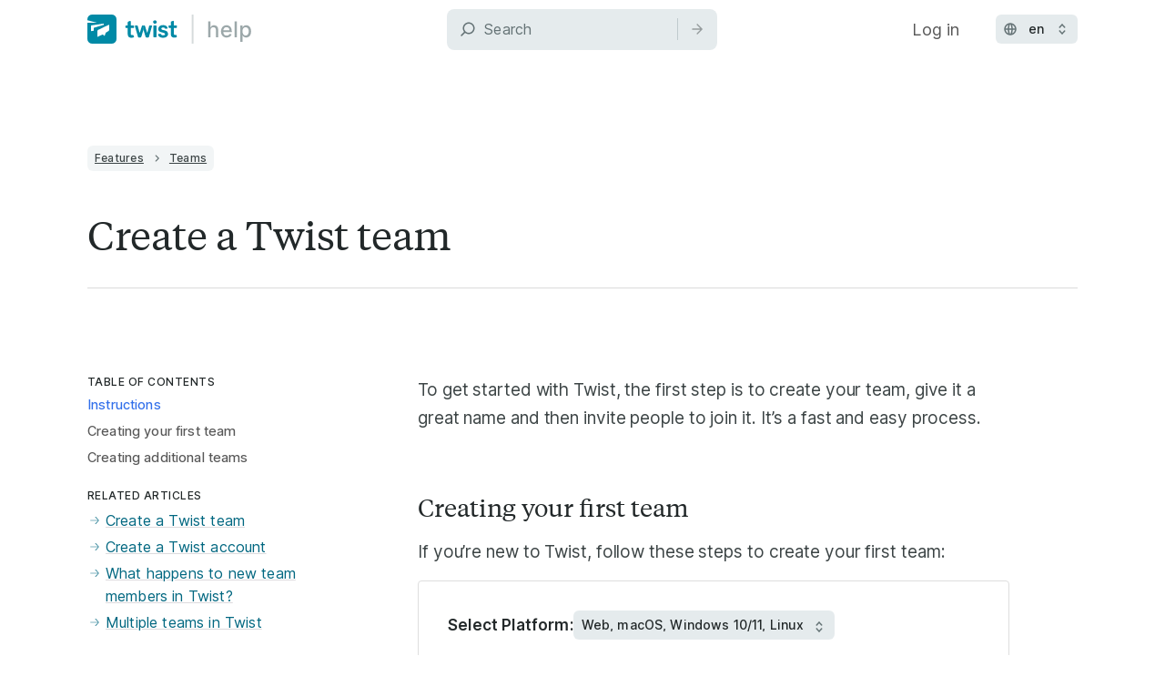

--- FILE ---
content_type: text/html; charset=utf-8
request_url: https://twist.com/help/articles/create-a-twist-team-FHswETuX
body_size: 30117
content:
<!DOCTYPE html><html data-app-version="1.4.687" style="margin:0;padding:0" lang="en"><head><meta charSet="utf-8" data-next-head=""/><meta name="viewport" content="width=device-width" data-next-head=""/><meta name="facebook-domain-verification" content="043a4zvw3ygs8e3npglgld1yjne0v2" data-next-head=""/><meta name="description" content="Twist makes team communication less chaotic. A Slack alternative that keeps teamwork organized, on-topic and easy to find (forever). From Doist, the makers of Todoist" data-next-head=""/><meta name="twitter:card" content="summary_large_image" data-next-head=""/><meta name="twitter:site" content="@usetwist" data-next-head=""/><meta name="twitter:creator" content="@usetwist" data-next-head=""/><meta property="og:description" content="Twist makes team communication less chaotic. A Slack alternative that keeps teamwork organized, on-topic and easy to find (forever). From Doist, the makers of Todoist" data-next-head=""/><meta property="og:type" content="website" data-next-head=""/><meta property="og:image" content="https://twist.com/assets/ogimages/en/og-image-default.jpg" data-next-head=""/><meta property="og:image:alt" content="Side by side screenshots of the Twist web and mobile interface" data-next-head=""/><meta property="og:locale" content="en" data-next-head=""/><meta property="og:site_name" content="Twist" data-next-head=""/><title data-next-head="">Create a Twist team</title><meta name="robots" content="index,follow" data-next-head=""/><meta name="googlebot" content="index,follow" data-next-head=""/><meta property="og:title" content="Create a Twist team" data-next-head=""/><meta property="og:url" content="https://twist.com/help/articles/create-a-twist-team-FHswETuX" data-next-head=""/><link rel="canonical" href="https://twist.com/help/articles/create-a-twist-team-FHswETuX" data-next-head=""/><link rel="alternate" hrefLang="en" href="https://twist.com/help/articles/create-a-twist-team-FHswETuX" data-next-head=""/><link rel="alternate" hrefLang="x-default" href="https://twist.com/help/articles/create-a-twist-team-FHswETuX" data-next-head=""/><link rel="alternate" hrefLang="de" href="https://twist.com/de/help/articles/create-a-twist-team-FHswETuX" data-next-head=""/><link rel="alternate" hrefLang="fr" href="https://twist.com/fr/help/articles/create-a-twist-team-FHswETuX" data-next-head=""/><link rel="alternate" hrefLang="it" href="https://twist.com/it/help/articles/create-a-twist-team-FHswETuX" data-next-head=""/><link rel="alternate" hrefLang="pt-BR" href="https://twist.com/pt-BR/help/articles/create-a-twist-team-FHswETuX" data-next-head=""/><link rel="alternate" hrefLang="es" href="https://twist.com/es/help/articles/create-a-twist-team-FHswETuX" data-next-head=""/><link rel="alternate" hrefLang="ja" href="https://twist.com/ja/help/articles/create-a-twist-team-FHswETuX" data-next-head=""/><style type="text/css" data-next-head="">:root { --body-background: #fff; }</style><link rel="icon" href="/assets/favicons/favicon.ico" sizes="any"/><link rel="icon" href="/assets/favicons/icon.svg" type="image/svg+xml"/><link rel="apple-touch-icon" href="/assets/favicons/apple-touch-icon.png"/><meta name="google-site-verification" content="v2MtSIH07MyishlTI1E8kGDs0mh6ggO7cfJDB7NRuwU"/><link rel="preload" href="/_next/static/css/6ac611ef1987375f.css" as="style"/><link rel="stylesheet" href="/_next/static/css/6ac611ef1987375f.css" data-n-g=""/><link rel="preload" href="/_next/static/css/928087f85da4a30e.css" as="style"/><link rel="stylesheet" href="/_next/static/css/928087f85da4a30e.css" data-n-p=""/><noscript data-n-css=""></noscript><script defer="" nomodule="" src="/_next/static/chunks/polyfills-42372ed130431b0a.js"></script><script src="/_next/static/chunks/webpack-4d2ceb0de2fc33b5.js" defer=""></script><script src="/_next/static/chunks/framework-0dab175bc9101d1e.js" defer=""></script><script src="/_next/static/chunks/main-803e94fa4dba2390.js" defer=""></script><script src="/_next/static/chunks/pages/_app-74a4eebecf21cd50.js" defer=""></script><script src="/_next/static/chunks/1695-abc1c0b91813d2bb.js" defer=""></script><script src="/_next/static/chunks/2909-d753f4a2eae075be.js" defer=""></script><script src="/_next/static/chunks/3442-f345a3b10f199be2.js" defer=""></script><script src="/_next/static/chunks/539-82dd8530fe6cf407.js" defer=""></script><script src="/_next/static/chunks/9508-bd5ac8055a63331d.js" defer=""></script><script src="/_next/static/chunks/9730-dbae01f6f65e6ae3.js" defer=""></script><script src="/_next/static/chunks/6230-39b9caa03ffc013b.js" defer=""></script><script src="/_next/static/chunks/9017-689d7f00bef305e1.js" defer=""></script><script src="/_next/static/chunks/pages/help/articles/%5Bslug%5D-4b4a1f39ba5f05a9.js" defer=""></script><script src="/_next/static/Zo1A_j8Yj31FpSqBsFPS7/_buildManifest.js" defer=""></script><script src="/_next/static/Zo1A_j8Yj31FpSqBsFPS7/_ssgManifest.js" defer=""></script></head><body class="twistTheme" style="margin:0;padding:0"><div id="__next"><div class="_app_appContainer__TJ_s2"><div class="N7X6U0h5rVRps5Afo2dL Header_header__pfoe9"><header class="gL5xd6XIloJdaOiBh4cA ZHLwLPlM1woXLAH6ZvVr"><div class="jVTSPIVAR3yWwBuQ5w_9" aria-hidden="true"></div><nav class="hCPUi0ytxNWIkHWo6Q3E"><ol><li><button class="Z2j5FoeQ_umI7vX0SmxF EkQLWhUQXERswBk6sxIb"><div class="MFBBPbQBL0s6g__N9aG0">Get Started</div><svg xmlns="http://www.w3.org/2000/svg" fill="currentColor" viewBox="0 0 24 24" class="YXFuUdLrwpSjy08i7ltA" width="24" height="24" aria-hidden="true"><path fill-rule="evenodd" d="M4.646 8.646a.5.5 0 0 1 .708 0L12 15.293l6.646-6.647a.5.5 0 0 1 .708.708l-7 7a.5.5 0 0 1-.708 0l-7-7a.5.5 0 0 1 0-.708z" clip-rule="evenodd"></path></svg></button></li><li><button class="Z2j5FoeQ_umI7vX0SmxF EkQLWhUQXERswBk6sxIb"><div class="MFBBPbQBL0s6g__N9aG0">Features</div><svg xmlns="http://www.w3.org/2000/svg" fill="currentColor" viewBox="0 0 24 24" class="YXFuUdLrwpSjy08i7ltA" width="24" height="24" aria-hidden="true"><path fill-rule="evenodd" d="M4.646 8.646a.5.5 0 0 1 .708 0L12 15.293l6.646-6.647a.5.5 0 0 1 .708.708l-7 7a.5.5 0 0 1-.708 0l-7-7a.5.5 0 0 1 0-.708z" clip-rule="evenodd"></path></svg></button></li><li><button class="Z2j5FoeQ_umI7vX0SmxF EkQLWhUQXERswBk6sxIb"><div class="MFBBPbQBL0s6g__N9aG0">Billing</div><svg xmlns="http://www.w3.org/2000/svg" fill="currentColor" viewBox="0 0 24 24" class="YXFuUdLrwpSjy08i7ltA" width="24" height="24" aria-hidden="true"><path fill-rule="evenodd" d="M4.646 8.646a.5.5 0 0 1 .708 0L12 15.293l6.646-6.647a.5.5 0 0 1 .708.708l-7 7a.5.5 0 0 1-.708 0l-7-7a.5.5 0 0 1 0-.708z" clip-rule="evenodd"></path></svg></button></li><li><button class="Z2j5FoeQ_umI7vX0SmxF EkQLWhUQXERswBk6sxIb"><div class="MFBBPbQBL0s6g__N9aG0">Guides</div><svg xmlns="http://www.w3.org/2000/svg" fill="currentColor" viewBox="0 0 24 24" class="YXFuUdLrwpSjy08i7ltA" width="24" height="24" aria-hidden="true"><path fill-rule="evenodd" d="M4.646 8.646a.5.5 0 0 1 .708 0L12 15.293l6.646-6.647a.5.5 0 0 1 .708.708l-7 7a.5.5 0 0 1-.708 0l-7-7a.5.5 0 0 1 0-.708z" clip-rule="evenodd"></path></svg></button></li><li><button class="Z2j5FoeQ_umI7vX0SmxF EkQLWhUQXERswBk6sxIb"><div class="MFBBPbQBL0s6g__N9aG0">Integrations</div><svg xmlns="http://www.w3.org/2000/svg" fill="currentColor" viewBox="0 0 24 24" class="YXFuUdLrwpSjy08i7ltA" width="24" height="24" aria-hidden="true"><path fill-rule="evenodd" d="M4.646 8.646a.5.5 0 0 1 .708 0L12 15.293l6.646-6.647a.5.5 0 0 1 .708.708l-7 7a.5.5 0 0 1-.708 0l-7-7a.5.5 0 0 1 0-.708z" clip-rule="evenodd"></path></svg></button></li></ol><ol><li><a class="Z2j5FoeQ_umI7vX0SmxF zA288Pg0ZRE8YcTi8CRc izlk72KPoj8avrWb0S2K IEIuTjAGLnbg8277XDqw J0WB_EWLg_LYK9aYqMrO" href="/login?success_page=%2Fhelp%2Farticles%2Fcreate-a-twist-team-FHswETuX&amp;lang=en">Log in</a></li><li><a class="Z2j5FoeQ_umI7vX0SmxF zA288Pg0ZRE8YcTi8CRc izlk72KPoj8avrWb0S2K IEIuTjAGLnbg8277XDqw G4riNsYxtCSvTJkJU2MA" href="/help/articles/5863164524572">Contact us</a></li></ol></nav><nav class="nj9M8c6Nw2vf8_FsWGl7"><a class="Z2j5FoeQ_umI7vX0SmxF Y5eL4cjJHcHaCQ8EbL7V KmtwbG6Xt2tkeuPKmGfL" aria-label="Home" href="/help"><svg width="181" height="32" fill="none" xmlns="http://www.w3.org/2000/svg" class="tjpUghYbxDT9fL3BvQeY"><g clip-path="url(#tw-help-logo_svg__a)"><rect width="32" height="32" rx="5.12" fill="#008AA6"></rect><path fill-rule="evenodd" clip-rule="evenodd" d="m0 6.272 9.869 2.5c.146.037.12.252-.032.252H0V6.272Zm17.635 3.732L4.66 11.842a.768.768 0 0 0-.66.76v4.98c0 .382.349.67.724.597l2.07-.404a.256.256 0 0 0 .207-.252L7 15.157a.8.8 0 0 1 .572-.767l10.246-3.045A.256.256 0 0 0 18 11.1v-.78a.32.32 0 0 0-.365-.316Zm-6.627 8.24c0-.59.337-1.127.868-1.383l11.371-5.489a.48.48 0 0 1 .689.433v4.95a1.6 1.6 0 0 1-.843 1.41l-2.691 1.69a.448.448 0 0 0-.18.218l-1.246 3.219c-.041.12-.189.173-.269.096l-1.82-1.459a.192.192 0 0 0-.203-.023l-4.922 2.345a.512.512 0 0 1-.754-.451v-5.556Z" fill="#fff"></path><path fill-rule="evenodd" clip-rule="evenodd" d="M85.757 15.575c-.184 0-.471.03-.628-.354-.175-.414-.604-1.012-1.883-1.012-1.15 0-1.983.543-1.983 1.428 0 1.196 1.754 1.238 3.555 1.72 1.896.507 3.842 1.347 3.842 3.892 0 2.1-1.618 4.235-5.553 4.235-4.813 0-5.423-3.133-5.423-3.562 0-.588.402-.71.74-.71h1.832c.24 0 .581.131.678.452.103.339.56 1.153 2.26 1.153.945 0 2.16-.278 2.16-1.25 0-1.307-1.594-1.55-3.304-1.926-1.98-.434-4.116-.906-4.116-3.835 0-2.346 1.85-4.242 5.162-4.242 4.16 0 4.99 2.882 5.021 3.083.066.416-.124.928-.703.928h-1.657ZM89.17 13.97v-1.372c0-.327.258-.72.717-.72h1.769V8.374c0-.36.244-.58.43-.661l1.89-.824c.551-.227.998.227.998.666v4.321h2.928c.452 0 .722.395.722.721v1.375a.745.745 0 0 1-.722.723h-2.928v6.226c0 1.389.809 1.496 1.492 1.496.196 0 .371-.033.519-.083a.706.706 0 0 1 .868.318c.216.418.463.877.636 1.206.19.361.037.824-.31.993-.563.273-1.305.494-2.372.494-1.258 0-2.329-.203-3.249-1.123-.72-.72-.902-2.023-.902-3.764v-5.763H89.89c-.463 0-.721-.4-.721-.725ZM75.893 12.61a.751.751 0 0 0-.734-.733h-1.872a.741.741 0 0 0-.733.734v11.734c0 .363.289.734.733.734h1.872a.75.75 0 0 0 .734-.734V12.611ZM74.24 10.072c-.93 0-1.996-.552-1.996-1.862s1.062-1.862 1.996-1.862c.798 0 1.995.552 1.995 1.862s-1.066 1.862-1.995 1.862Z" fill="#008AA6"></path><path d="M54.75 12.024h-1.92a.609.609 0 0 0-.58.81l3.35 11.664c.125.43.519.728.968.728h1.725c.444 0 .836-.291.963-.717l2.373-7.911v-4.574h-1.062c-.303 0-.497.144-.58.43l-2.484 7.651a.05.05 0 0 1-.096-.002l-2.075-7.649c-.084-.286-.278-.43-.581-.43Z" fill="#008AA6"></path><path d="M68.497 12.024h1.92c.41 0 .725.396.581.81l-3.351 11.664a1.006 1.006 0 0 1-.967.728h-1.725c-.445 0-.836-.291-.964-.717l-2.372-7.911v-4.574h1.061c.304 0 .497.144.581.43l2.483 7.651a.05.05 0 0 0 .097-.002l2.075-7.649c.084-.286.278-.43.58-.43Z" fill="#008AA6"></path><path fill-rule="evenodd" clip-rule="evenodd" d="M41.856 14.099v-1.354c0-.328.258-.722.717-.722h1.769V8.521c0-.36.244-.58.43-.66l1.688-.737c.201-.088.324-.148.503-.148.388 0 .697.364.697.726v4.321h2.928c.452 0 .722.395.722.722V14.1a.746.746 0 0 1-.722.723H47.66v5.693c0 .664-.018 1.183.235 1.566.232.351.573.482 1.257.482.196 0 .371-.033.519-.084a.706.706 0 0 1 .867.318c.217.418.464.877.637 1.206.19.361.037.824-.311.993-.562.273-1.344.494-2.307.494-1.088 0-2.31-.125-3.254-1.068-.737-.737-.961-1.744-.961-3.819v-5.781h-1.764c-.464 0-.722-.4-.722-.725Z" fill="#008AA6"></path></g><path fill="#062329" fill-opacity="0.16" d="M114.624 0h2v32h-2z"></path><path d="M135.261 17.227c0-2.088 1.321-3.281 3.137-3.281 1.755 0 2.804 1.117 2.804 3.034V25h2.548v-8.327c0-3.264-1.79-4.934-4.483-4.934-2.037 0-3.264.886-3.878 2.3h-.162V7.546h-2.514V25h2.548v-7.773Zm17.772 8.037c2.855 0 4.875-1.406 5.454-3.537l-2.412-.434c-.46 1.235-1.568 1.866-3.017 1.866-2.182 0-3.648-1.415-3.716-3.937h9.307v-.904c0-4.73-2.829-6.58-5.795-6.58-3.648 0-6.052 2.779-6.052 6.802 0 4.065 2.37 6.724 6.231 6.724Zm-3.682-7.951c.102-1.858 1.449-3.47 3.52-3.47 1.977 0 3.272 1.467 3.281 3.47h-6.801Zm14.914-9.768h-2.548V25h2.548V7.545Zm3.668 22.364h2.548v-6.946h.154c.46.835 1.398 2.293 3.784 2.293 3.17 0 5.471-2.54 5.471-6.776 0-4.244-2.335-6.741-5.497-6.741-2.429 0-3.307 1.483-3.758 2.292h-.213V11.91h-2.489v18Zm2.497-11.454c0-2.736 1.193-4.552 3.418-4.552 2.31 0 3.469 1.952 3.469 4.551 0 2.625-1.194 4.628-3.469 4.628-2.19 0-3.418-1.875-3.418-4.628Z" fill="#153136" fill-opacity="0.42"></path><defs><clipPath id="tw-help-logo_svg__a"><path fill="#fff" d="M0 0h98.624v32H0z"></path></clipPath></defs></svg><svg width="114" height="32" fill="none" xmlns="http://www.w3.org/2000/svg" class="qb4lEFhTqMqwflADWbKD"><rect width="32" height="32" rx="5.12" fill="#008AA6"></rect><path fill-rule="evenodd" clip-rule="evenodd" d="m0 6.272 9.869 2.5c.146.037.12.252-.032.252H0V6.272Zm17.635 3.732L4.66 11.842a.768.768 0 0 0-.66.76v4.98c0 .382.349.67.724.597l2.07-.404a.256.256 0 0 0 .207-.252L7 15.157a.8.8 0 0 1 .572-.767l10.246-3.045A.256.256 0 0 0 18 11.1v-.78a.32.32 0 0 0-.365-.316Zm-6.627 8.24c0-.59.337-1.127.868-1.383l11.371-5.489a.48.48 0 0 1 .689.433v4.95a1.6 1.6 0 0 1-.843 1.41l-2.691 1.69a.448.448 0 0 0-.18.218l-1.246 3.219c-.041.12-.189.173-.269.096l-1.82-1.459a.192.192 0 0 0-.203-.023l-4.922 2.345a.512.512 0 0 1-.754-.451v-5.556Z" fill="#fff"></path><path fill="#062329" fill-opacity="0.16" d="M48 0h2v32h-2z"></path><path d="M68.637 17.227c0-2.088 1.321-3.281 3.137-3.281 1.755 0 2.804 1.117 2.804 3.034V25h2.548v-8.327c0-3.264-1.79-4.934-4.483-4.934-2.037 0-3.264.886-3.878 2.3h-.162V7.546H66.09V25h2.548v-7.773Zm17.772 8.037c2.855 0 4.875-1.406 5.454-3.537l-2.412-.434c-.46 1.235-1.568 1.866-3.017 1.866-2.182 0-3.648-1.415-3.716-3.937h9.307v-.904c0-4.73-2.83-6.58-5.795-6.58-3.648 0-6.052 2.779-6.052 6.802 0 4.065 2.37 6.724 6.23 6.724Zm-3.682-7.951c.102-1.858 1.449-3.47 3.52-3.47 1.977 0 3.272 1.467 3.28 3.47h-6.8ZM97.64 7.544h-2.549V25h2.549V7.545Zm3.668 22.364h2.548v-6.946h.154c.46.835 1.397 2.293 3.784 2.293 3.17 0 5.471-2.54 5.471-6.776 0-4.244-2.335-6.741-5.497-6.741-2.429 0-3.307 1.483-3.758 2.292h-.213V11.91h-2.489v18Zm2.497-11.454c0-2.736 1.193-4.552 3.418-4.552 2.309 0 3.469 1.952 3.469 4.551 0 2.625-1.194 4.628-3.469 4.628-2.191 0-3.418-1.875-3.418-4.628Z" fill="#153136" fill-opacity="0.42"></path></svg></a><div class="PmPkGf44HnsXll_UxUyX undefined gqkA_SZmtSH91cJA7OC4"><ul class="CJKSF58n1ZyafebmFvtt E0P5UcSTEIil0sB3ZHqw"></ul><div class=""><div class="SearchBar_searchBar__C1PTx Header_searchBar__EHjRR"><div class="hJQHfJmXF56OOCngOU0f"><div class=""><div class="vTIN3fP7nNhIbeK_N3YV" style="--stack:var(--space-12)"><div class="yfJzOw4KLuIxWXg2L1RV hCYLYFRPa7x1YWWmBOQT"><div class="f1UEDh2juopQJOFpTNtO"><svg viewBox="0 0 16 16" fill="currentColor" xmlns="http://www.w3.org/2000/svg"><path fill-rule="evenodd" clip-rule="evenodd" d="M4.963 12.094a.763.763 0 0 1-.04.044L1.531 15.53a.75.75 0 0 1-1.06-1.06l3.391-3.393a.745.745 0 0 1 .044-.04 6.5 6.5 0 1 1 1.057 1.057ZM9 12A5 5 0 1 0 9 2a5 5 0 0 0 0 10Z"></path></svg></div><input type="search" placeholder="Search" class="DaZiETNVTwsEP7Ky_aTl Z2j5FoeQ_umI7vX0SmxF EkQLWhUQXERswBk6sxIb zW1zRZ8jOBjHSOiU5mJP LDgqxqwIOLcjIUI4nS5S" id="article-search" aria-describedby="article-search-message article-search-description" aria-label="Search" value=""/><div class="BgX8t7e3mOMLqf_jng_s"><button class="Z2j5FoeQ_umI7vX0SmxF zA288Pg0ZRE8YcTi8CRc AisLsJaE_AWnIhDlnTUV yJmXDmy7f2C2dFexmqOR v8v841M4DCcuCAwgrgy4 mM3grCr5NP0yUQ2zKXcN" aria-label="Search" disabled=""><svg viewBox="0 0 16 16" fill="currentColor" xmlns="http://www.w3.org/2000/svg" class="fcno40qhmCgDkMq5y3Tk"><path fill-rule="evenodd" clip-rule="evenodd" d="M7.68 13.54a.75.75 0 0 0 1.061-.021l4.8-5a.75.75 0 0 0 0-1.039l-4.8-5a.75.75 0 1 0-1.082 1.04l3.581 3.73H3a.75.75 0 0 0 0 1.5h8.24l-3.58 3.73a.75.75 0 0 0 .022 1.06Z"></path></svg></button></div></div></div></div><ul class="QySXWGQ4iCcybwdVhrQP JpIzvBAxFkbkO5ygZzPZ"></ul></div></div></div><ul class="mFaV87MJWaQZl7X1C1h7 E0P5UcSTEIil0sB3ZHqw"><li><a class="Z2j5FoeQ_umI7vX0SmxF Y5eL4cjJHcHaCQ8EbL7V" href="/login?success_page=%2Fhelp%2Farticles%2Fcreate-a-twist-team-FHswETuX&amp;lang=en">Log in</a></li><li><div class="LanguageHeaderLink_languagePicker__0M_cx"><div class="Hff2GM8JngNrIiXZa5sA"><div class=""><div class="vTIN3fP7nNhIbeK_N3YV" style="--stack:var(--space-12)"><div class="yfJzOw4KLuIxWXg2L1RV hCYLYFRPa7x1YWWmBOQT dJ5vG7SdSqW18a6awhAX"><div class="f1UEDh2juopQJOFpTNtO"><svg viewBox="0 0 16 16" fill="currentColor" xmlns="http://www.w3.org/2000/svg" aria-hidden="true"><path fill-rule="evenodd" clip-rule="evenodd" d="M6.012 3.14a5.249 5.249 0 0 0-3.208 4.11h2.46c.058-1.424.275-2.723.61-3.73.043-.13.09-.256.138-.38ZM8 1.25a6.75 6.75 0 1 0 0 13.5 6.75 6.75 0 0 0 0-13.5Zm0 1.505a.647.647 0 0 0-.19.18c-.165.21-.346.56-.513 1.06-.277.832-.475 1.965-.53 3.255h2.467c-.056-1.29-.254-2.423-.531-3.256-.167-.5-.348-.849-.514-1.059A.647.647 0 0 0 8 2.755Zm2.735 4.495c-.057-1.424-.274-2.723-.61-3.73a7.557 7.557 0 0 0-.137-.38 5.25 5.25 0 0 1 3.208 4.11h-2.46Zm-1.501 1.5H6.766c.056 1.289.254 2.422.531 3.255.167.5.348.849.514 1.059.096.122.16.166.189.18a.647.647 0 0 0 .19-.18c.165-.21.346-.56.513-1.06.277-.832.475-1.965.53-3.254Zm-3.222 4.108a7.476 7.476 0 0 1-.138-.379c-.335-1.006-.552-2.306-.61-3.73h-2.46a5.25 5.25 0 0 0 3.208 4.11Zm3.976 0c.049-.123.095-.25.138-.379.335-1.006.552-2.306.61-3.73h2.46a5.25 5.25 0 0 1-3.208 4.11Z"></path></svg></div><select class="DaZiETNVTwsEP7Ky_aTl Z2j5FoeQ_umI7vX0SmxF V0mB2BLv4MZSojdU0DJU zW1zRZ8jOBjHSOiU5mJP qp2mWWXVKuG2VN5YPA2F" id="language-picker" aria-describedby="language-picker-message language-picker-description"><option value="de">de</option><option value="en" selected="">en</option><option value="es">es</option><option value="fr">fr</option><option value="it">it</option><option value="ja">ja</option><option value="pt-BR">pt-BR</option></select><span class="Pva1um76EjjNI_RQc8FE" aria-hidden="true"><svg width="16" height="16" viewBox="0 0 16 16" fill="currentColor" xmlns="http://www.w3.org/2000/svg"><path d="M8 2.25c.21 0 .41.1.55.25l2.75 3a.75.75 0 0 1-1.1 1L8 4.12l-2.2 2.4A.75.75 0 0 1 4.7 5.5l2.75-3A.75.75 0 0 1 8 2.25Zm-3.26 7.2a.75.75 0 0 1 1.06.05L8 11.9l2.2-2.4a.75.75 0 0 1 1.1 1l-2.75 3a.75.75 0 0 1-1.1 0l-2.75-3a.75.75 0 0 1 .04-1.05Z"></path></svg></span></div></div></div></div></div></li></ul><ul class="Mqd1S3JKC4_iZCL_PGe3 E0P5UcSTEIil0sB3ZHqw"><li><div class="MobileSearch_mobileSearch__qzEU3"><button><svg xmlns="http://www.w3.org/2000/svg" fill="currentColor" viewBox="0 0 24 24" width="19" height="19"><path fill-rule="evenodd" d="M10 3.5a6.5 6.5 0 1 0 0 13 6.5 6.5 0 0 0 0-13zM4.697 4.697a7.5 7.5 0 0 1 10.948 10.24l5.709 5.71a.5.5 0 0 1-.708.707l-5.708-5.709A7.5 7.5 0 0 1 4.697 4.697z" clip-rule="evenodd"></path></svg></button></div></li><li><div class="LanguageHeaderLink_languagePicker__0M_cx"><div class="Hff2GM8JngNrIiXZa5sA"><div class=""><div class="vTIN3fP7nNhIbeK_N3YV" style="--stack:var(--space-12)"><div class="yfJzOw4KLuIxWXg2L1RV hCYLYFRPa7x1YWWmBOQT dJ5vG7SdSqW18a6awhAX"><div class="f1UEDh2juopQJOFpTNtO"><svg viewBox="0 0 16 16" fill="currentColor" xmlns="http://www.w3.org/2000/svg" aria-hidden="true"><path fill-rule="evenodd" clip-rule="evenodd" d="M6.012 3.14a5.249 5.249 0 0 0-3.208 4.11h2.46c.058-1.424.275-2.723.61-3.73.043-.13.09-.256.138-.38ZM8 1.25a6.75 6.75 0 1 0 0 13.5 6.75 6.75 0 0 0 0-13.5Zm0 1.505a.647.647 0 0 0-.19.18c-.165.21-.346.56-.513 1.06-.277.832-.475 1.965-.53 3.255h2.467c-.056-1.29-.254-2.423-.531-3.256-.167-.5-.348-.849-.514-1.059A.647.647 0 0 0 8 2.755Zm2.735 4.495c-.057-1.424-.274-2.723-.61-3.73a7.557 7.557 0 0 0-.137-.38 5.25 5.25 0 0 1 3.208 4.11h-2.46Zm-1.501 1.5H6.766c.056 1.289.254 2.422.531 3.255.167.5.348.849.514 1.059.096.122.16.166.189.18a.647.647 0 0 0 .19-.18c.165-.21.346-.56.513-1.06.277-.832.475-1.965.53-3.254Zm-3.222 4.108a7.476 7.476 0 0 1-.138-.379c-.335-1.006-.552-2.306-.61-3.73h-2.46a5.25 5.25 0 0 0 3.208 4.11Zm3.976 0c.049-.123.095-.25.138-.379.335-1.006.552-2.306.61-3.73h2.46a5.25 5.25 0 0 1-3.208 4.11Z"></path></svg></div><select class="DaZiETNVTwsEP7Ky_aTl Z2j5FoeQ_umI7vX0SmxF V0mB2BLv4MZSojdU0DJU zW1zRZ8jOBjHSOiU5mJP qp2mWWXVKuG2VN5YPA2F" id="language-picker" aria-describedby="language-picker-message language-picker-description"><option value="de">de</option><option value="en" selected="">en</option><option value="es">es</option><option value="fr">fr</option><option value="it">it</option><option value="ja">ja</option><option value="pt-BR">pt-BR</option></select><span class="Pva1um76EjjNI_RQc8FE" aria-hidden="true"><svg width="16" height="16" viewBox="0 0 16 16" fill="currentColor" xmlns="http://www.w3.org/2000/svg"><path d="M8 2.25c.21 0 .41.1.55.25l2.75 3a.75.75 0 0 1-1.1 1L8 4.12l-2.2 2.4A.75.75 0 0 1 4.7 5.5l2.75-3A.75.75 0 0 1 8 2.25Zm-3.26 7.2a.75.75 0 0 1 1.06.05L8 11.9l2.2-2.4a.75.75 0 0 1 1.1 1l-2.75 3a.75.75 0 0 1-1.1 0l-2.75-3a.75.75 0 0 1 .04-1.05Z"></path></svg></span></div></div></div></div></div></li></ul></div><button type="button" class="UMFriJLvUV8UmmTNROB8 rtY6BPfdkwaMpJqrUn48" aria-label="Open menu" aria-haspopup="true" aria-expanded="false"></button></nav></header></div><main><div class="IntroSection_introSection__9sNlT YttEe7kIjjIAtcbhghld"><nav class="bipUtg94NyECqY_djjFb Yi2b4g0Nedc873TjTsiQ IntroSection_breadcrumbs__hDeuv" aria-label="Breadcrumb"><ol><li><a class="Z2j5FoeQ_umI7vX0SmxF tH0z6dflaPdI1YyOhjCF c7d0EkDeVohrgiPouQHa Iyn1PZIArNsZcT2XYMmq" href="/help/categories/features" tabindex="0" text="Features">Features</a><svg xmlns="http://www.w3.org/2000/svg" fill="currentColor" viewBox="0 0 16 16" aria-hidden="true"><path fill-rule="evenodd" d="M6.47 3.47a.75.75 0 0 0 0 1.06L9.94 8l-3.47 3.47a.75.75 0 1 0 1.06 1.06l4-4a.75.75 0 0 0 0-1.06l-4-4a.75.75 0 0 0-1.06 0z" clip-rule="evenodd"></path></svg></li><li><a class="Z2j5FoeQ_umI7vX0SmxF tH0z6dflaPdI1YyOhjCF c7d0EkDeVohrgiPouQHa Iyn1PZIArNsZcT2XYMmq" href="/help/categories/features/teams" aria-current="page" tabindex="0" text="Teams">Teams</a></li></ol></nav><h1 class="Z2j5FoeQ_umI7vX0SmxF liIOVrso64nx4V5gWj4A">Create a Twist team</h1><hr class="GLujWe7TTaxOX6X98pW4" style="background-color:var(--color-black-04);--spacing:var(--space-32)"/></div><div class="ArticleContent_articleContent__4UGsu YttEe7kIjjIAtcbhghld"><aside><div class="RelatedArticles_relatedArticles__Me40e"><h3 class="Z2j5FoeQ_umI7vX0SmxF fIU_pyh7amL7_gGAWdA7" style="text-transform:uppercase">Related articles</h3><ul><li><a class="Z2j5FoeQ_umI7vX0SmxF EkQLWhUQXERswBk6sxIb c7d0EkDeVohrgiPouQHa" href="/help/articles/create-a-twist-team-FHswETuX"><span class="B0cvemE68LQ5Z2fUp1ZM"><svg xmlns="http://www.w3.org/2000/svg" fill="currentColor" viewBox="0 0 24 24"><path d="m18.707 11.267-4.94-5.115a.487.487 0 0 0-.706 0 .53.53 0 0 0 0 .732s4.457 4.602 4.455 4.602H5.5a.51.51 0 0 0-.5.518.51.51 0 0 0 .5.518h12.016l-4.455 4.594a.531.531 0 0 0 0 .733.488.488 0 0 0 .707 0l4.94-5.117c.39-.404.39-1.06 0-1.465z"></path></svg></span>Create a Twist team</a></li><li><a class="Z2j5FoeQ_umI7vX0SmxF EkQLWhUQXERswBk6sxIb c7d0EkDeVohrgiPouQHa" href="/help/articles/create-a-twist-account-1tB8uYGy"><span class="B0cvemE68LQ5Z2fUp1ZM"><svg xmlns="http://www.w3.org/2000/svg" fill="currentColor" viewBox="0 0 24 24"><path d="m18.707 11.267-4.94-5.115a.487.487 0 0 0-.706 0 .53.53 0 0 0 0 .732s4.457 4.602 4.455 4.602H5.5a.51.51 0 0 0-.5.518.51.51 0 0 0 .5.518h12.016l-4.455 4.594a.531.531 0 0 0 0 .733.488.488 0 0 0 .707 0l4.94-5.117c.39-.404.39-1.06 0-1.465z"></path></svg></span>Create a Twist account</a></li><li><a class="Z2j5FoeQ_umI7vX0SmxF EkQLWhUQXERswBk6sxIb c7d0EkDeVohrgiPouQHa" href="/help/articles/what-happens-to-new-team-members-in-twist-1tB8tfD8"><span class="B0cvemE68LQ5Z2fUp1ZM"><svg xmlns="http://www.w3.org/2000/svg" fill="currentColor" viewBox="0 0 24 24"><path d="m18.707 11.267-4.94-5.115a.487.487 0 0 0-.706 0 .53.53 0 0 0 0 .732s4.457 4.602 4.455 4.602H5.5a.51.51 0 0 0-.5.518.51.51 0 0 0 .5.518h12.016l-4.455 4.594a.531.531 0 0 0 0 .733.488.488 0 0 0 .707 0l4.94-5.117c.39-.404.39-1.06 0-1.465z"></path></svg></span>What happens to new team members in Twist?</a></li><li><a class="Z2j5FoeQ_umI7vX0SmxF EkQLWhUQXERswBk6sxIb c7d0EkDeVohrgiPouQHa" href="/help/articles/multiple-teams-in-twist-zmDqVGDh"><span class="B0cvemE68LQ5Z2fUp1ZM"><svg xmlns="http://www.w3.org/2000/svg" fill="currentColor" viewBox="0 0 24 24"><path d="m18.707 11.267-4.94-5.115a.487.487 0 0 0-.706 0 .53.53 0 0 0 0 .732s4.457 4.602 4.455 4.602H5.5a.51.51 0 0 0-.5.518.51.51 0 0 0 .5.518h12.016l-4.455 4.594a.531.531 0 0 0 0 .733.488.488 0 0 0 .707 0l4.94-5.117c.39-.404.39-1.06 0-1.465z"></path></svg></span>Multiple teams in Twist</a></li></ul></div></aside><div class="ArticleContent_rightSide__DnOkv"><article class="vp4vWctpjaJuYtVDX0Ej kl31Mxu4Ec8ReqG_xcrh" id="article-115003654289"></article></div><div class="QWUlScQWLisZPfFaKUOp OP0ogGdVj2vvELDZLy_X ArticleContent_mobileToc__znyza"><ul class="OtTqStZW51HodBBEFaIv" role="menu"></ul></div></div></main><footer class="MXtus134DS2wrEDs2ROV _d57SGn8vOubB9hlfp6Y" style="background-color:var(--color-grey-02)"><div class="mJhiVUepQlh3t2sM5K9e YttEe7kIjjIAtcbhghld BNiOPRzcZXhZrycvcnLa" style="--hairline-color:var(--ui-border)"><div class="iTrmyjlwfZjq93__YwbZ"><a class="Z2j5FoeQ_umI7vX0SmxF SjnnY1xZKQ3O3YyVHw3D OEsFnI6y_oUfzgMNpsxQ" aria-label="Homepage" href="/home"><svg viewBox="0 0 99 32" xmlns="http://www.w3.org/2000/svg" preserveAspectRatio="xMinYMid slice" fill="#008aa6" height="32" class="Q50myWJrCdcY1FP3c1OV"><path d="M0 8.192c0-2.867 0-4.301.558-5.396A5.12 5.12 0 0 1 2.796.558C3.89 0 5.325 0 8.192 0h15.616c2.867 0 4.301 0 5.396.558a5.12 5.12 0 0 1 2.238 2.238C32 3.89 32 5.325 32 8.192v15.616c0 2.868 0 4.301-.558 5.397a5.12 5.12 0 0 1-2.238 2.237C28.11 32 26.675 32 23.808 32H8.192c-2.867 0-4.301 0-5.396-.558a5.12 5.12 0 0 1-2.238-2.237C0 28.109 0 26.675 0 23.808V8.192Z"></path><path fill-rule="evenodd" clip-rule="evenodd" d="m0 6.272 9.869 2.5c.146.037.12.252-.032.252H0V6.272Zm17.635 3.732L4.66 11.843a.768.768 0 0 0-.66.76v4.98c0 .382.349.67.724.596l2.07-.404a.256.256 0 0 0 .207-.251L7 15.158a.8.8 0 0 1 .572-.768l10.246-3.045A.256.256 0 0 0 18 11.1v-.78a.32.32 0 0 0-.365-.316Zm-6.627 8.24c0-.59.337-1.127.868-1.383l11.371-5.488a.48.48 0 0 1 .689.432v4.95a1.6 1.6 0 0 1-.843 1.41l-2.691 1.69a.448.448 0 0 0-.18.218l-1.246 3.22c-.041.12-.189.172-.269.096l-1.82-1.46a.192.192 0 0 0-.203-.023l-4.922 2.345a.512.512 0 0 1-.754-.45v-5.557Z" fill="#fff"></path><g class="OUzRlywe2d2Oj7edB46W"><path clip-rule="evenodd" d="M85.8 15.6c-.2 0-.5 0-.6-.4-.2-.4-.6-1-1.9-1-1.2 0-2 .5-2 1.4 0 1.2 1.8 1.2 3.6 1.7 1.9.5 3.8 1.3 3.8 3.9 0 2.1-1.6 4.2-5.6 4.2-4.8 0-5.4-3.1-5.4-3.6 0-.6.4-.7.7-.7h1.8c.2 0 .6.1.7.5.1.3.6 1.2 2.3 1.2.9 0 2.2-.3 2.2-1.3 0-1.3-1.6-1.6-3.3-1.9-2-.4-4.1-.9-4.1-3.8 0-2.3 1.8-4.2 5.2-4.2 4.2 0 5 2.9 5 3.1.1.4-.1.9-.7.9zM89.2 14v-1.4c0-.3.3-.7.7-.7h1.8V8.4c0-.4.2-.6.4-.7l1.9-.8c.6-.2 1 .2 1 .7v4.3h2.9c.5 0 .7.4.7.7V14c0 .4-.4.7-.7.7H95v6.2c0 1.4.8 1.5 1.5 1.5.2 0 .4 0 .5-.1.4-.1.8.1.9.3.2.4.5.9.6 1.2.2.4 0 .8-.3 1-.6.3-1.3.5-2.4.5-1.3 0-2.3-.2-3.2-1.1-.7-.7-.9-2-.9-3.8v-5.8h-1.8c-.5.1-.7-.3-.7-.6zM75.9 12.6c0-.4-.4-.7-.7-.7h-1.9c-.4 0-.7.3-.7.7v11.7c0 .4.3.7.7.7h1.9c.4 0 .7-.4.7-.7zM74.2 10.1c-.9 0-2-.6-2-1.9s1.1-1.9 2-1.9c.8 0 2 .6 2 1.9s-1 1.9-2 1.9z" fill-rule="evenodd"></path><path d="M70.4 12h-1.9c-.3 0-.5.1-.6.4L65.8 20h-.1l-2.5-7.7c0-.1-.2-.3-.5-.3h-2.2c-.3 0-.5.1-.6.4l-2.5 7.7h-.1l-2.1-7.6c-.1-.3-.3-.4-.6-.4h-1.9c-.4 0-.7.4-.6.8l3.4 11.7c.1.4.5.7 1 .7h1.7c.4 0 .8-.3 1-.7l2.4-7.9 2.4 7.9c.1.4.5.7 1 .7h1.7c.4 0 .8-.3 1-.7L71 12.8c.1-.4-.2-.8-.6-.8z"></path><path clip-rule="evenodd" d="M41.9 14.1v-1.4c0-.3.3-.7.7-.7h1.8V8.5c0-.4.2-.6.4-.7.1 0 1.7-.7 1.7-.7.2-.1.3-.1.5-.1.4 0 .7.4.7.7V12h2.9c.5 0 .7.4.7.7v1.4c0 .4-.4.7-.7.7h-2.9v5.7c0 .7 0 1.2.2 1.6s.6.5 1.3.5c.2 0 .4 0 .5-.1.4-.1.8.1.9.3.2.4.5.9.6 1.2.2.4 0 .8-.3 1-.6.3-1.3.5-2.3.5-1.1 0-2.3-.1-3.3-1.1-.7-.7-1-1.7-1-3.8v-5.8h-1.8c-.4 0-.6-.4-.6-.7z" fill-rule="evenodd"></path></g></svg></a><p class="Z2j5FoeQ_umI7vX0SmxF RoZJQRuSAywd550zWiXo" style="max-inline-size:20rem">Work async, not ASAP.</p></div><div class="JBVd9xPdHa6T2HcOw9nl"><div class="lWbjERyt2pLGn3F9mPqi"><p class="Z2j5FoeQ_umI7vX0SmxF zA288Pg0ZRE8YcTi8CRc DLF4ip7391hTQFmMhXrA TZubjRgryCWQXB67QkAP">Product</p><ol class="b7MGHZeFYj8Es7O3Y5FG"><li class="BMzxjIUzYbp1Q25OJjHV"><a class="Z2j5FoeQ_umI7vX0SmxF zA288Pg0ZRE8YcTi8CRc AisLsJaE_AWnIhDlnTUV yJmXDmy7f2C2dFexmqOR IESvGIboWqfsXKFfl5m1" href="/home#featureSection">Features<svg xmlns="http://www.w3.org/2000/svg" fill="currentColor" viewBox="0 0 16 16" class="T4V9y6v2rlu3n550XIYd"><path fill-rule="evenodd" d="M6.47 3.47a.75.75 0 0 0 0 1.06L9.94 8l-3.47 3.47a.75.75 0 1 0 1.06 1.06l4-4a.75.75 0 0 0 0-1.06l-4-4a.75.75 0 0 0-1.06 0z" clip-rule="evenodd"></path></svg></a></li><li class="BMzxjIUzYbp1Q25OJjHV"><a class="Z2j5FoeQ_umI7vX0SmxF zA288Pg0ZRE8YcTi8CRc AisLsJaE_AWnIhDlnTUV yJmXDmy7f2C2dFexmqOR IESvGIboWqfsXKFfl5m1" href="/customer-stories">Customers<svg xmlns="http://www.w3.org/2000/svg" fill="currentColor" viewBox="0 0 16 16" class="T4V9y6v2rlu3n550XIYd"><path fill-rule="evenodd" d="M6.47 3.47a.75.75 0 0 0 0 1.06L9.94 8l-3.47 3.47a.75.75 0 1 0 1.06 1.06l4-4a.75.75 0 0 0 0-1.06l-4-4a.75.75 0 0 0-1.06 0z" clip-rule="evenodd"></path></svg></a></li><li class="BMzxjIUzYbp1Q25OJjHV"><a class="Z2j5FoeQ_umI7vX0SmxF zA288Pg0ZRE8YcTi8CRc AisLsJaE_AWnIhDlnTUV yJmXDmy7f2C2dFexmqOR IESvGIboWqfsXKFfl5m1" href="https://twist.com/help/articles/115003654549">Why Twist?<svg xmlns="http://www.w3.org/2000/svg" fill="currentColor" viewBox="0 0 16 16" class="T4V9y6v2rlu3n550XIYd"><path fill-rule="evenodd" d="M6.47 3.47a.75.75 0 0 0 0 1.06L9.94 8l-3.47 3.47a.75.75 0 1 0 1.06 1.06l4-4a.75.75 0 0 0 0-1.06l-4-4a.75.75 0 0 0-1.06 0z" clip-rule="evenodd"></path></svg></a></li><li class="BMzxjIUzYbp1Q25OJjHV"><a class="Z2j5FoeQ_umI7vX0SmxF zA288Pg0ZRE8YcTi8CRc AisLsJaE_AWnIhDlnTUV yJmXDmy7f2C2dFexmqOR IESvGIboWqfsXKFfl5m1" href="/slack-alternative">Twist vs. Slack<svg xmlns="http://www.w3.org/2000/svg" fill="currentColor" viewBox="0 0 16 16" class="T4V9y6v2rlu3n550XIYd"><path fill-rule="evenodd" d="M6.47 3.47a.75.75 0 0 0 0 1.06L9.94 8l-3.47 3.47a.75.75 0 1 0 1.06 1.06l4-4a.75.75 0 0 0 0-1.06l-4-4a.75.75 0 0 0-1.06 0z" clip-rule="evenodd"></path></svg></a></li><li class="BMzxjIUzYbp1Q25OJjHV"><a class="Z2j5FoeQ_umI7vX0SmxF zA288Pg0ZRE8YcTi8CRc AisLsJaE_AWnIhDlnTUV yJmXDmy7f2C2dFexmqOR IESvGIboWqfsXKFfl5m1" href="https://twist.com/help/articles/115003654589">Twist vs. Email<svg xmlns="http://www.w3.org/2000/svg" fill="currentColor" viewBox="0 0 16 16" class="T4V9y6v2rlu3n550XIYd"><path fill-rule="evenodd" d="M6.47 3.47a.75.75 0 0 0 0 1.06L9.94 8l-3.47 3.47a.75.75 0 1 0 1.06 1.06l4-4a.75.75 0 0 0 0-1.06l-4-4a.75.75 0 0 0-1.06 0z" clip-rule="evenodd"></path></svg></a></li><li class="BMzxjIUzYbp1Q25OJjHV"><a class="Z2j5FoeQ_umI7vX0SmxF zA288Pg0ZRE8YcTi8CRc AisLsJaE_AWnIhDlnTUV yJmXDmy7f2C2dFexmqOR IESvGIboWqfsXKFfl5m1" href="/pricing">Pricing<svg xmlns="http://www.w3.org/2000/svg" fill="currentColor" viewBox="0 0 16 16" class="T4V9y6v2rlu3n550XIYd"><path fill-rule="evenodd" d="M6.47 3.47a.75.75 0 0 0 0 1.06L9.94 8l-3.47 3.47a.75.75 0 1 0 1.06 1.06l4-4a.75.75 0 0 0 0-1.06l-4-4a.75.75 0 0 0-1.06 0z" clip-rule="evenodd"></path></svg></a></li><li class="BMzxjIUzYbp1Q25OJjHV"><a class="Z2j5FoeQ_umI7vX0SmxF zA288Pg0ZRE8YcTi8CRc AisLsJaE_AWnIhDlnTUV yJmXDmy7f2C2dFexmqOR IESvGIboWqfsXKFfl5m1" href="/integrations">Integrations<svg xmlns="http://www.w3.org/2000/svg" fill="currentColor" viewBox="0 0 16 16" class="T4V9y6v2rlu3n550XIYd"><path fill-rule="evenodd" d="M6.47 3.47a.75.75 0 0 0 0 1.06L9.94 8l-3.47 3.47a.75.75 0 1 0 1.06 1.06l4-4a.75.75 0 0 0 0-1.06l-4-4a.75.75 0 0 0-1.06 0z" clip-rule="evenodd"></path></svg></a></li><li class="BMzxjIUzYbp1Q25OJjHV"><a class="Z2j5FoeQ_umI7vX0SmxF zA288Pg0ZRE8YcTi8CRc AisLsJaE_AWnIhDlnTUV yJmXDmy7f2C2dFexmqOR IESvGIboWqfsXKFfl5m1" href="/help/articles/download-twist-OEgZFaqN?lang=en">Download Apps<svg xmlns="http://www.w3.org/2000/svg" fill="currentColor" viewBox="0 0 16 16" class="T4V9y6v2rlu3n550XIYd"><path fill-rule="evenodd" d="M6.47 3.47a.75.75 0 0 0 0 1.06L9.94 8l-3.47 3.47a.75.75 0 1 0 1.06 1.06l4-4a.75.75 0 0 0 0-1.06l-4-4a.75.75 0 0 0-1.06 0z" clip-rule="evenodd"></path></svg></a></li></ol></div><div class="lWbjERyt2pLGn3F9mPqi"><p class="Z2j5FoeQ_umI7vX0SmxF zA288Pg0ZRE8YcTi8CRc DLF4ip7391hTQFmMhXrA TZubjRgryCWQXB67QkAP">Resources</p><ol class="b7MGHZeFYj8Es7O3Y5FG"><li class="BMzxjIUzYbp1Q25OJjHV"><a class="Z2j5FoeQ_umI7vX0SmxF zA288Pg0ZRE8YcTi8CRc AisLsJaE_AWnIhDlnTUV yJmXDmy7f2C2dFexmqOR IESvGIboWqfsXKFfl5m1" href="/help">Help Center<svg xmlns="http://www.w3.org/2000/svg" fill="currentColor" viewBox="0 0 16 16" class="T4V9y6v2rlu3n550XIYd"><path fill-rule="evenodd" d="M6.47 3.47a.75.75 0 0 0 0 1.06L9.94 8l-3.47 3.47a.75.75 0 1 0 1.06 1.06l4-4a.75.75 0 0 0 0-1.06l-4-4a.75.75 0 0 0-1.06 0z" clip-rule="evenodd"></path></svg></a></li><li class="BMzxjIUzYbp1Q25OJjHV"><a class="Z2j5FoeQ_umI7vX0SmxF zA288Pg0ZRE8YcTi8CRc AisLsJaE_AWnIhDlnTUV yJmXDmy7f2C2dFexmqOR IESvGIboWqfsXKFfl5m1" href="/async">Why async?<svg xmlns="http://www.w3.org/2000/svg" fill="currentColor" viewBox="0 0 16 16" class="T4V9y6v2rlu3n550XIYd"><path fill-rule="evenodd" d="M6.47 3.47a.75.75 0 0 0 0 1.06L9.94 8l-3.47 3.47a.75.75 0 1 0 1.06 1.06l4-4a.75.75 0 0 0 0-1.06l-4-4a.75.75 0 0 0-1.06 0z" clip-rule="evenodd"></path></svg></a></li><li class="BMzxjIUzYbp1Q25OJjHV"><a class="Z2j5FoeQ_umI7vX0SmxF zA288Pg0ZRE8YcTi8CRc AisLsJaE_AWnIhDlnTUV yJmXDmy7f2C2dFexmqOR IESvGIboWqfsXKFfl5m1" href="https://async.twist.com">Async Resources<svg xmlns="http://www.w3.org/2000/svg" fill="currentColor" viewBox="0 0 16 16" class="T4V9y6v2rlu3n550XIYd"><path fill-rule="evenodd" d="M6.47 3.47a.75.75 0 0 0 0 1.06L9.94 8l-3.47 3.47a.75.75 0 1 0 1.06 1.06l4-4a.75.75 0 0 0 0-1.06l-4-4a.75.75 0 0 0-1.06 0z" clip-rule="evenodd"></path></svg></a></li><li class="BMzxjIUzYbp1Q25OJjHV"><a class="Z2j5FoeQ_umI7vX0SmxF zA288Pg0ZRE8YcTi8CRc AisLsJaE_AWnIhDlnTUV yJmXDmy7f2C2dFexmqOR IESvGIboWqfsXKFfl5m1" href="/remote-work-guides">Remote Work Guides<svg xmlns="http://www.w3.org/2000/svg" fill="currentColor" viewBox="0 0 16 16" class="T4V9y6v2rlu3n550XIYd"><path fill-rule="evenodd" d="M6.47 3.47a.75.75 0 0 0 0 1.06L9.94 8l-3.47 3.47a.75.75 0 1 0 1.06 1.06l4-4a.75.75 0 0 0 0-1.06l-4-4a.75.75 0 0 0-1.06 0z" clip-rule="evenodd"></path></svg></a></li><li class="BMzxjIUzYbp1Q25OJjHV"><a class="Z2j5FoeQ_umI7vX0SmxF zA288Pg0ZRE8YcTi8CRc AisLsJaE_AWnIhDlnTUV yJmXDmy7f2C2dFexmqOR IESvGIboWqfsXKFfl5m1" href="https://developer.twist.com">Developer API<svg xmlns="http://www.w3.org/2000/svg" fill="currentColor" viewBox="0 0 16 16" class="T4V9y6v2rlu3n550XIYd"><path fill-rule="evenodd" d="M6.47 3.47a.75.75 0 0 0 0 1.06L9.94 8l-3.47 3.47a.75.75 0 1 0 1.06 1.06l4-4a.75.75 0 0 0 0-1.06l-4-4a.75.75 0 0 0-1.06 0z" clip-rule="evenodd"></path></svg></a></li><li class="BMzxjIUzYbp1Q25OJjHV"><a class="Z2j5FoeQ_umI7vX0SmxF zA288Pg0ZRE8YcTi8CRc AisLsJaE_AWnIhDlnTUV yJmXDmy7f2C2dFexmqOR IESvGIboWqfsXKFfl5m1" href="https://status.twist.com">Status<svg xmlns="http://www.w3.org/2000/svg" fill="currentColor" viewBox="0 0 16 16" class="T4V9y6v2rlu3n550XIYd"><path fill-rule="evenodd" d="M6.47 3.47a.75.75 0 0 0 0 1.06L9.94 8l-3.47 3.47a.75.75 0 1 0 1.06 1.06l4-4a.75.75 0 0 0 0-1.06l-4-4a.75.75 0 0 0-1.06 0z" clip-rule="evenodd"></path></svg></a></li></ol></div><div class="lWbjERyt2pLGn3F9mPqi"><p class="Z2j5FoeQ_umI7vX0SmxF zA288Pg0ZRE8YcTi8CRc DLF4ip7391hTQFmMhXrA TZubjRgryCWQXB67QkAP">Company</p><ol class="b7MGHZeFYj8Es7O3Y5FG"><li class="BMzxjIUzYbp1Q25OJjHV"><a class="Z2j5FoeQ_umI7vX0SmxF zA288Pg0ZRE8YcTi8CRc AisLsJaE_AWnIhDlnTUV yJmXDmy7f2C2dFexmqOR IESvGIboWqfsXKFfl5m1" href="https://doist.com?utm_source=twist&amp;utm_medium=landing_page&amp;utm_campaign=helpcenter">About Doist<svg xmlns="http://www.w3.org/2000/svg" fill="currentColor" viewBox="0 0 16 16" class="T4V9y6v2rlu3n550XIYd"><path fill-rule="evenodd" d="M6.47 3.47a.75.75 0 0 0 0 1.06L9.94 8l-3.47 3.47a.75.75 0 1 0 1.06 1.06l4-4a.75.75 0 0 0 0-1.06l-4-4a.75.75 0 0 0-1.06 0z" clip-rule="evenodd"></path></svg></a></li><li class="BMzxjIUzYbp1Q25OJjHV"><a class="Z2j5FoeQ_umI7vX0SmxF zA288Pg0ZRE8YcTi8CRc AisLsJaE_AWnIhDlnTUV yJmXDmy7f2C2dFexmqOR IESvGIboWqfsXKFfl5m1" href="https://doist.com/press?utm_source=twist&amp;utm_medium=landing_page&amp;utm_campaign=helpcenter">Press<svg xmlns="http://www.w3.org/2000/svg" fill="currentColor" viewBox="0 0 16 16" class="T4V9y6v2rlu3n550XIYd"><path fill-rule="evenodd" d="M6.47 3.47a.75.75 0 0 0 0 1.06L9.94 8l-3.47 3.47a.75.75 0 1 0 1.06 1.06l4-4a.75.75 0 0 0 0-1.06l-4-4a.75.75 0 0 0-1.06 0z" clip-rule="evenodd"></path></svg></a></li><li class="BMzxjIUzYbp1Q25OJjHV"><a class="Z2j5FoeQ_umI7vX0SmxF zA288Pg0ZRE8YcTi8CRc AisLsJaE_AWnIhDlnTUV yJmXDmy7f2C2dFexmqOR IESvGIboWqfsXKFfl5m1" href="https://todoist.com?utm_source=twist&amp;utm_medium=landing_page&amp;utm_campaign=helpcenter">Todoist<svg xmlns="http://www.w3.org/2000/svg" fill="currentColor" viewBox="0 0 16 16" class="T4V9y6v2rlu3n550XIYd"><path fill-rule="evenodd" d="M6.47 3.47a.75.75 0 0 0 0 1.06L9.94 8l-3.47 3.47a.75.75 0 1 0 1.06 1.06l4-4a.75.75 0 0 0 0-1.06l-4-4a.75.75 0 0 0-1.06 0z" clip-rule="evenodd"></path></svg></a></li><li class="BMzxjIUzYbp1Q25OJjHV"><a class="Z2j5FoeQ_umI7vX0SmxF zA288Pg0ZRE8YcTi8CRc AisLsJaE_AWnIhDlnTUV yJmXDmy7f2C2dFexmqOR IESvGIboWqfsXKFfl5m1" href="https://doist.com/jobs?utm_source=twist&amp;utm_medium=landing_page&amp;utm_campaign=helpcenter">Careers<svg xmlns="http://www.w3.org/2000/svg" fill="currentColor" viewBox="0 0 16 16" class="T4V9y6v2rlu3n550XIYd"><path fill-rule="evenodd" d="M6.47 3.47a.75.75 0 0 0 0 1.06L9.94 8l-3.47 3.47a.75.75 0 1 0 1.06 1.06l4-4a.75.75 0 0 0 0-1.06l-4-4a.75.75 0 0 0-1.06 0z" clip-rule="evenodd"></path></svg></a></li></ol></div><div class="UZBe4HG8k_xSdw13rsgB"><ul class="zIzWA00Iqj66gojcYj49"><li><a class="Z2j5FoeQ_umI7vX0SmxF RoZJQRuSAywd550zWiXo AisLsJaE_AWnIhDlnTUV yJmXDmy7f2C2dFexmqOR o9DYmt4xfLaImiVzI9dQ pHhuYvJY2LjocMtj5pZv" aria-label="View on Twitter" href="https://www.twitter.com/TwistWork"><svg xmlns="http://www.w3.org/2000/svg" fill="currentColor" viewBox="0 0 24 24" aria-hidden="true"><path d="M22.393 3.339a8.874 8.874 0 0 1-2.868 1.121A4.452 4.452 0 0 0 16.23 3c-2.49 0-4.512 2.072-4.512 4.628 0 .363.039.715.116 1.054-3.75-.193-7.076-2.034-9.304-4.837a4.711 4.711 0 0 0-.61 2.329c0 1.605.796 3.022 2.008 3.852a4.424 4.424 0 0 1-2.046-.577v.056c0 2.244 1.556 4.115 3.622 4.539a4.305 4.305 0 0 1-1.19.162c-.29 0-.574-.027-.849-.081.575 1.838 2.24 3.177 4.216 3.212A8.91 8.91 0 0 1 1 19.256a12.564 12.564 0 0 0 6.919 2.077c8.303 0 12.842-7.05 12.842-13.167 0-.202-.004-.403-.011-.6A9.269 9.269 0 0 0 23 5.17a8.84 8.84 0 0 1-2.592.729 4.621 4.621 0 0 0 1.985-2.56z"></path></svg></a></li><li><a class="Z2j5FoeQ_umI7vX0SmxF RoZJQRuSAywd550zWiXo AisLsJaE_AWnIhDlnTUV yJmXDmy7f2C2dFexmqOR o9DYmt4xfLaImiVzI9dQ pHhuYvJY2LjocMtj5pZv" aria-label="Watch on YouTube" href="https://youtube.com/c/TwistWork"><svg xmlns="http://www.w3.org/2000/svg" fill="currentColor" viewBox="0 0 24 24" aria-hidden="true"><path d="M3.598 4.242C6.958 4 11.995 4 11.995 4h.01s5.038 0 8.396.242l.155.016c.515.05 1.427.138 2.25.995.72.725.954 2.371.954 2.371S24 9.557 24 11.49v1.812c0 1.933-.24 3.866-.24 3.866s-.234 1.646-.954 2.371c-.823.858-1.735.946-2.25.996-.057.005-.108.01-.155.016-3.358.241-8.401.249-8.401.249s-6.24-.057-8.16-.24c-.091-.017-.202-.03-.327-.045-.609-.073-1.562-.187-2.32-.976-.719-.725-.953-2.37-.953-2.37S0 15.234 0 13.301V11.49c0-1.933.24-3.866.24-3.866s.234-1.646.954-2.37c.823-.858 1.735-.947 2.25-.996.057-.006.108-.01.154-.016zm12.408 7.912L9.521 8.787l.001 6.711 6.484-3.344z" fill-rule="evenodd" clip-rule="evenodd"></path></svg></a></li><li><a class="Z2j5FoeQ_umI7vX0SmxF RoZJQRuSAywd550zWiXo AisLsJaE_AWnIhDlnTUV yJmXDmy7f2C2dFexmqOR o9DYmt4xfLaImiVzI9dQ pHhuYvJY2LjocMtj5pZv" aria-label="View on LinkedIn" href="https://www.linkedin.com/showcase/twistwork/"><svg xmlns="http://www.w3.org/2000/svg" fill="currentColor" viewBox="0 0 24 24" aria-hidden="true"><path d="M20.951 1.5H3.05c-.85 0-1.55.674-1.55 1.505v17.99c0 .831.7 1.505 1.549 1.505H20.95c.858 0 1.549-.674 1.549-1.505V3.005c0-.831-.7-1.505-1.549-1.505zM7.861 19.087H4.694V9.585H7.86v9.502zM6.286 8.29H6.26c-1.067 0-1.75-.726-1.75-1.636 0-.928.7-1.636 1.794-1.636 1.085 0 1.75.7 1.767 1.636 0 .91-.682 1.636-1.793 1.636h.008zm13.012 10.797H16.12v-5.075c0-1.268-.455-2.143-1.601-2.143-.875 0-1.4.586-1.636 1.155-.088.201-.097.481-.097.77v5.293H9.62s.044-8.592 0-9.485h3.176v1.348a3.151 3.151 0 0 1 2.853-1.575c2.091 0 3.657 1.365 3.657 4.279v5.433h-.009z"></path></svg></a></li></ul></div></div></div><div class="kJ_P1SL9ZvC1wLstHbqp" style="background-color:#09ff-c"><div class="GHxray4ydudJBMpJdMPS YttEe7kIjjIAtcbhghld BNiOPRzcZXhZrycvcnLa"><div class="VxijLRKqoSQVEzALqkgZ"><ul class="DFwZNR0zYDpb7fqUM3o6"><a class="Z2j5FoeQ_umI7vX0SmxF tH0z6dflaPdI1YyOhjCF" href="/security">Security</a><a class="Z2j5FoeQ_umI7vX0SmxF tH0z6dflaPdI1YyOhjCF" href="https://doist.com/privacy">Privacy</a><a class="Z2j5FoeQ_umI7vX0SmxF tH0z6dflaPdI1YyOhjCF" href="https://doist.com/terms-of-service">Terms</a></ul><p class="Z2j5FoeQ_umI7vX0SmxF tH0z6dflaPdI1YyOhjCF">© Doist Inc.</p></div><div class="pGaQBhZ1Qh3tUas7U3QJ"><div class=""><div class=""><div class="vTIN3fP7nNhIbeK_N3YV" style="--stack:var(--space-12)"><div class="yfJzOw4KLuIxWXg2L1RV hCYLYFRPa7x1YWWmBOQT dJ5vG7SdSqW18a6awhAX"><div class="f1UEDh2juopQJOFpTNtO"><svg viewBox="0 0 16 16" fill="currentColor" xmlns="http://www.w3.org/2000/svg" aria-hidden="true"><path fill-rule="evenodd" clip-rule="evenodd" d="M6.012 3.14a5.249 5.249 0 0 0-3.208 4.11h2.46c.058-1.424.275-2.723.61-3.73.043-.13.09-.256.138-.38ZM8 1.25a6.75 6.75 0 1 0 0 13.5 6.75 6.75 0 0 0 0-13.5Zm0 1.505a.647.647 0 0 0-.19.18c-.165.21-.346.56-.513 1.06-.277.832-.475 1.965-.53 3.255h2.467c-.056-1.29-.254-2.423-.531-3.256-.167-.5-.348-.849-.514-1.059A.647.647 0 0 0 8 2.755Zm2.735 4.495c-.057-1.424-.274-2.723-.61-3.73a7.557 7.557 0 0 0-.137-.38 5.25 5.25 0 0 1 3.208 4.11h-2.46Zm-1.501 1.5H6.766c.056 1.289.254 2.422.531 3.255.167.5.348.849.514 1.059.096.122.16.166.189.18a.647.647 0 0 0 .19-.18c.165-.21.346-.56.513-1.06.277-.832.475-1.965.53-3.254Zm-3.222 4.108a7.476 7.476 0 0 1-.138-.379c-.335-1.006-.552-2.306-.61-3.73h-2.46a5.25 5.25 0 0 0 3.208 4.11Zm3.976 0c.049-.123.095-.25.138-.379.335-1.006.552-2.306.61-3.73h2.46a5.25 5.25 0 0 1-3.208 4.11Z"></path></svg></div><select class="DaZiETNVTwsEP7Ky_aTl Z2j5FoeQ_umI7vX0SmxF V0mB2BLv4MZSojdU0DJU zW1zRZ8jOBjHSOiU5mJP qp2mWWXVKuG2VN5YPA2F" id="language-picker" aria-describedby="language-picker-message language-picker-description" aria-label="Select language"><option value="de">Deutsch</option><option value="en" selected="">English</option><option value="es">Español</option><option value="fr">Français</option><option value="it">Italiano</option><option value="ja">日本語</option><option value="pt-BR">Português (Brazil)</option></select><span class="Pva1um76EjjNI_RQc8FE" aria-hidden="true"><svg width="16" height="16" viewBox="0 0 16 16" fill="currentColor" xmlns="http://www.w3.org/2000/svg"><path d="M8 2.25c.21 0 .41.1.55.25l2.75 3a.75.75 0 0 1-1.1 1L8 4.12l-2.2 2.4A.75.75 0 0 1 4.7 5.5l2.75-3A.75.75 0 0 1 8 2.25Zm-3.26 7.2a.75.75 0 0 1 1.06.05L8 11.9l2.2-2.4a.75.75 0 0 1 1.1 1l-2.75 3a.75.75 0 0 1-1.1 0l-2.75-3a.75.75 0 0 1 .04-1.05Z"></path></svg></span></div></div></div></div></div></div></div></footer></div></div><script id="__NEXT_DATA__" type="application/json">{"props":{"pageProps":{"categories":[{"id":360003146379,"name":"Get Started","description":"","slug":"get-started","href":"/help/categories/get-started","sections":[{"id":360005776659,"name":"Why Twist?","description":"","href":"/help/categories/get-started/why-twist","slug":"why-twist","articles":[{"id":115003654609,"title":"What is Twist?","slug":"what-is-twist","href":"/help/articles/what-is-twist-aTA4QrqG","snippet":null},{"id":115003654549,"title":"How Twist makes teamwork calmer and more focused","slug":"how-twist-makes-teamwork-calmer-and-more-focused","href":"/help/articles/how-twist-makes-teamwork-calmer-and-more-focused-dVSXzJIZ","snippet":null},{"id":115003654589,"title":"Twist vs. Email: The More Organized Way to Work","slug":"twist-vs-email-the-more-organized-way-to-work","href":"/help/articles/twist-vs-email-the-more-organized-way-to-work-QcGuTWKp","snippet":null},{"id":115003645725,"title":"How to use Twist to do Deep Work","slug":"how-to-use-twist-to-do-deep-work","href":"/help/articles/how-to-use-twist-to-do-deep-work-CFwyOl34","snippet":null}]},{"id":360005776639,"name":"Get Started","description":"","href":"/help/categories/get-started/get-started","slug":"get-started","articles":[{"id":115003645005,"title":"Download Twist","slug":"download-twist","href":"/help/articles/download-twist-OEgZFaqN","snippet":null},{"id":115003797549,"title":"Create a Twist account","slug":"create-a-twist-account","href":"/help/articles/create-a-twist-account-1tB8uYGy","snippet":null},{"id":5876190364956,"title":"Twist Academy","slug":"twist-academy","href":"/help/articles/twist-academy-lb3PiLQeB","snippet":null},{"id":4407455709074,"title":"Welcome to Twist","slug":"welcome-to-twist","href":"/help/articles/welcome-to-twist-Ndgp3sInM","snippet":null},{"id":4407455736082,"title":"Get started in four steps","slug":"get-started-in-four-steps","href":"/help/articles/get-started-in-four-steps-SZIGx1O9U","snippet":null},{"id":115003645585,"title":"Getting started for new users","slug":"getting-started-for-new-users","href":"/help/articles/getting-started-for-new-users-WCyH2RDg","snippet":null},{"id":4407455754642,"title":"What to do next","slug":"what-to-do-next","href":"/help/articles/what-to-do-next-JlMWj83l3","snippet":null},{"id":115003623585,"title":"What is the Inbox?","slug":"what-is-the-inbox","href":"/help/articles/what-is-the-inbox-r2KEWZwI","snippet":null},{"id":4407448869650,"title":"How to work async, not ASAP","slug":"how-to-work-async,-not-asap","href":"/help/articles/how-to-work-async,-not-asap-TLWeWbXwG","snippet":null},{"id":4412023160978,"title":"How to install Twist on Linux","slug":"how-to-install-twist-on-linux","href":"/help/articles/how-to-install-twist-on-linux-AoHRc6FyR","snippet":null}]},{"id":360005776619,"name":"Account Basics","description":"","href":"/help/categories/get-started/account-basics","slug":"account-basics","articles":[{"id":115003623365,"title":"Log in or out of Twist","slug":"log-in-or-out-of-twist","href":"/help/articles/log-in-or-out-of-twist-f4i0xrBu","snippet":null},{"id":115003629409,"title":"Connect your Google account","slug":"connect-your-google-account","href":"/help/articles/connect-your-google-account-CFwyO5dS","snippet":null},{"id":115003629369,"title":"Manage your password","slug":"manage-your-password","href":"/help/articles/manage-your-password-UdX6ByoJ","snippet":null},{"id":115003629389,"title":"Change your email address","slug":"change-your-email-address","href":"/help/articles/change-your-email-address-OEgZFJWN","snippet":null},{"id":115003629349,"title":"Upload a profile photo","slug":"upload-a-profile-photo","href":"/help/articles/upload-a-profile-photo-qD75SQ65","snippet":null},{"id":115003629329,"title":"Edit your profile","slug":"edit-your-profile","href":"/help/articles/edit-your-profile-4AriuVkP","snippet":null},{"id":360001735939,"title":"Add multiple email addresses to your account","slug":"add-multiple-email-addresses-to-your-account","href":"/help/articles/add-multiple-email-addresses-to-your-account-D5DbWAYT","snippet":null},{"id":115003653569,"title":"Time off settings","slug":"time-off-settings","href":"/help/articles/time-off-settings-OEgZFQah","snippet":null},{"id":360020072759,"title":"How to change your language in Twist","slug":"how-to-change-your-language-in-twist","href":"/help/articles/how-to-change-your-language-in-twist-OKOsEsbW","snippet":null}]},{"id":360005776559,"name":"Team Admins","description":"","href":"/help/categories/get-started/team-admins","slug":"team-admins","articles":[{"id":115003654629,"title":"Getting started for team creators","slug":"getting-started-for-team-creators","href":"/help/articles/getting-started-for-team-creators-EKRgHcMA","snippet":null},{"id":115003654369,"title":"Invite people to Twist","slug":"invite-people-to-twist","href":"/help/articles/invite-people-to-twist-va4flimG","snippet":null},{"id":115004223489,"title":"What happens to new team members in Twist?","slug":"what-happens-to-new-team-members-in-twist","href":"/help/articles/what-happens-to-new-team-members-in-twist-1tB8tfD8","snippet":null},{"id":115003654489,"title":"Change your company information","slug":"change-your-company-information","href":"/help/articles/change-your-company-information-f4i0xO9r","snippet":null}]},{"id":360005739000,"name":"Roles \u0026 Permissions","description":"","href":"/help/categories/get-started/roles-and-permissions","slug":"roles-and-permissions","articles":[{"id":115003654849,"title":"Workspace roles and permissions","slug":"workspace-roles-and-permissions","href":"/help/articles/workspace-roles-and-permissions-pPt1bByn","snippet":null},{"id":115003654409,"title":"Change member roles","slug":"change-member-roles","href":"/help/articles/change-member-roles-ywavZ48y","snippet":null},{"id":115004169449,"title":"How guests work in Twist","slug":"how-guests-work-in-twist","href":"/help/articles/how-guests-work-in-twist-pPt1PKPY","snippet":null}]},{"id":360005738980,"name":"Privacy \u0026 Security","description":"","href":"/help/categories/get-started/privacy-and-security","slug":"privacy-and-security","articles":[{"id":115003664565,"title":"Twist privacy, terms and security","slug":"twist-privacy,-terms-and-security","href":"/help/articles/twist-privacy,-terms-and-security-qD75S4T4","snippet":null},{"id":360000808725,"title":"Security, Privacy and GDPR FAQ","slug":"security,-privacy-and-gdpr-faq","href":"/help/articles/security,-privacy-and-gdpr-faq-pLptEU0T","snippet":null},{"id":115003912889,"title":"Access and security","slug":"access-and-security","href":"/help/articles/access-and-security-zmDqCcF5","snippet":null},{"id":360018868460,"title":"Google API Disclosure for Twist","slug":"google-api-disclosure-for-twist","href":"/help/articles/google-api-disclosure-for-twist-lcltJvDY","snippet":null}]},{"id":360005776539,"name":"FAQ","description":"","href":"/help/categories/get-started/faq","slug":"faq","articles":[{"id":4993099919506,"title":"Doist bug bounty policy","slug":"doist-bug-bounty-policy","href":"/help/articles/doist-bug-bounty-policy-d2TiGUF9O","snippet":null},{"id":115003638365,"title":"Where can we learn more about how to use Twist?","slug":"where-can-we-learn-more-about-how-to-use-twist","href":"/help/articles/where-can-we-learn-more-about-how-to-use-twist-aTA4Qi0p","snippet":null},{"id":115003868285,"title":"Can I export data from Twist?","slug":"can-i-export-data-from-twist","href":"/help/articles/can-i-export-data-from-twist-93Ppg4Jl","snippet":null},{"id":360004843359,"title":"Do you offer phone support? ","slug":"do-you-offer-phone-support","href":"/help/articles/do-you-offer-phone-support-rOrKUETT","snippet":null},{"id":115003963589,"title":"Delete my Twist account","slug":"delete-my-twist-account","href":"/help/articles/delete-my-twist-account-CFwy6jYk","snippet":null}]}]},{"id":360003146399,"name":"Features","description":"","slug":"features","href":"/help/categories/features","sections":[{"id":360005739060,"name":"What's New","description":"","href":"/help/categories/features/whats-new","slug":"whats-new","articles":[{"id":5324897702812,"title":"2022 Twist price changes","slug":"2022-twist-price-changes","href":"/help/articles/2022-twist-price-changes-KDNkijB8s","snippet":null},{"id":4405287041042,"title":"The new and updated Twist","slug":"the-new-and-updated-twist","href":"/help/articles/the-new-and-updated-twist-HSc4VzbsE","snippet":null},{"id":360016046140,"title":"What's New","slug":"whats-new","href":"/help/articles/whats-new-JPJ4HduH","snippet":null}]},{"id":360005739040,"name":"Channels","description":"","href":"/help/categories/features/channels","slug":"channels","articles":[{"id":115003629769,"title":"What are channels?","slug":"what-are-channels","href":"/help/articles/what-are-channels-kIMYLBLx","snippet":null},{"id":115003629789,"title":"Create a channel","slug":"create-a-channel","href":"/help/articles/create-a-channel-QcGuTiTB","snippet":null},{"id":360003050540,"title":"Add a channel description","slug":"add-a-channel-description","href":"/help/articles/add-a-channel-description-WFWyoZGe","snippet":null},{"id":115003623605,"title":"Browse and join channels","slug":"browse-and-join-channels","href":"/help/articles/browse-and-join-channels-Dhb79kf9","snippet":null},{"id":115003623625,"title":"Invite team members to a channel","slug":"invite-team-members-to-a-channel","href":"/help/articles/invite-team-members-to-a-channel-4Ariu2mC","snippet":null},{"id":115003623645,"title":"Remove someone from a channel","slug":"remove-someone-from-a-channel","href":"/help/articles/remove-someone-from-a-channel-qD75SbT8","snippet":null},{"id":115003623665,"title":"Leave a channel","slug":"leave-a-channel","href":"/help/articles/leave-a-channel-UdX6BSZU","snippet":null},{"id":115003905425,"title":"Delete a channel","slug":"delete-a-channel","href":"/help/articles/delete-a-channel-mehDFfH6","snippet":null},{"id":115003629829,"title":"Archive or unarchive a channel","slug":"archive-or-unarchive-a-channel","href":"/help/articles/archive-or-unarchive-a-channel-EKRgHaqK","snippet":null},{"id":115003629849,"title":"Public and private channels","slug":"public-and-private-channels","href":"/help/articles/public-and-private-channels-YMVdoe0X","snippet":null},{"id":115003629809,"title":"Rename or change the color of a channel","slug":"rename-or-change-the-color-of-a-channel","href":"/help/articles/rename-or-change-the-color-of-a-channel-aTA4QjQS","snippet":null},{"id":360017907360,"title":"How to set default participants for a channel","slug":"how-to-set-default-participants-for-a-channel","href":"/help/articles/how-to-set-default-participants-for-a-channel-ZRZPX2YM","snippet":null}]},{"id":360005776799,"name":"Threads","description":"","href":"/help/categories/features/threads","slug":"threads","articles":[{"id":115003629449,"title":"What are threads?","slug":"what-are-threads","href":"/help/articles/what-are-threads-6X39ev2N","snippet":null},{"id":115003629469,"title":"Start a thread","slug":"start-a-thread","href":"/help/articles/start-a-thread-2OZKC3rH","snippet":null},{"id":115003629669,"title":"Who can see my thread?","slug":"who-can-see-my-thread","href":"/help/articles/who-can-see-my-thread-7bnIpGvi","snippet":null},{"id":115003629589,"title":"Post a comment to a thread","slug":"post-a-comment-to-a-thread","href":"/help/articles/post-a-comment-to-a-thread-WCyH2hrF","snippet":null},{"id":115003465249,"title":"Edit a thread","slug":"edit-a-thread","href":"/help/articles/edit-a-thread-zmDHzLoV","snippet":null},{"id":360016767319,"title":"Pin a thread","slug":"pin-a-thread","href":"/help/articles/pin-a-thread-CHChjYHJ","snippet":null},{"id":360006299539,"title":"Close a thread","slug":"close-a-thread","href":"/help/articles/close-a-thread-9J9T3iyn","snippet":null},{"id":115005200569,"title":"Delete a thread","slug":"delete-a-thread","href":"/help/articles/delete-a-thread-FHswD5Zz","snippet":null},{"id":115003629569,"title":"Save or unsave a thread","slug":"save-or-unsave-a-thread","href":"/help/articles/save-or-unsave-a-thread-va4flY5S","snippet":null},{"id":115003629549,"title":"Mark a thread as unread","slug":"mark-a-thread-as-unread","href":"/help/articles/mark-a-thread-as-unread-zmDqVgrl","snippet":null},{"id":360017928360,"title":"How to mute a thread","slug":"how-to-mute-a-thread","href":"/help/articles/how-to-mute-a-thread-HwH7m2hz","snippet":null},{"id":115003623485,"title":"Move a thread between channels","slug":"move-a-thread-between-channels","href":"/help/articles/move-a-thread-between-channels-aTA4Q0MT","snippet":null},{"id":115003623405,"title":"Save or discard a draft of a thread","slug":"save-or-discard-a-draft-of-a-thread","href":"/help/articles/save-or-discard-a-draft-of-a-thread-CFwyOs3G","snippet":null},{"id":115003993829,"title":"Get the link to a thread","slug":"get-the-link-to-a-thread","href":"/help/articles/get-the-link-to-a-thread-InUM4kaN","snippet":null},{"id":115003623525,"title":"Share files, photos and attachments in a thread","slug":"share-files,-photos-and-attachments-in-a-thread","href":"/help/articles/share-files,-photos-and-attachments-in-a-thread-YMVdo6Fp","snippet":null}]},{"id":360005776779,"name":"Messages","description":"","href":"/help/categories/features/messages","slug":"messages","articles":[{"id":115003629889,"title":"What are messages?","slug":"what-are-messages","href":"/help/articles/what-are-messages-InUM1zn4","snippet":null},{"id":115003629909,"title":"Start a 1-on-1 or group message","slug":"start-a-1-on-1-or-group-message","href":"/help/articles/start-a-1-on-1-or-group-message-r2KEWw2h","snippet":null},{"id":115003623765,"title":"Edit a message","slug":"edit-a-message","href":"/help/articles/edit-a-message-2OZKCgJx","snippet":null},{"id":115003630009,"title":"Delete a message","slug":"delete-a-message","href":"/help/articles/delete-a-message-OEgZFvXO","snippet":null},{"id":115003630029,"title":"Mute messages","slug":"mute-messages","href":"/help/articles/mute-messages-CFwyORE5","snippet":null},{"id":115003623725,"title":"Leave a group message","slug":"leave-a-group-message","href":"/help/articles/leave-a-group-message-pPt1bo8l","snippet":null},{"id":115003623705,"title":"Add or remove someone from a group message","slug":"add-or-remove-someone-from-a-group-message","href":"/help/articles/add-or-remove-someone-from-a-group-message-CFwyOsvn","snippet":null},{"id":115003629929,"title":"Rename a group message","slug":"rename-a-group-message","href":"/help/articles/rename-a-group-message-Dhb79Lhr","snippet":null},{"id":115003623745,"title":"Send a photo or attachment with a message","slug":"send-a-photo-or-attachment-with-a-message","href":"/help/articles/send-a-photo-or-attachment-with-a-message-6X39eJaJ","snippet":null}]},{"id":360005739020,"name":"Comments","description":"","href":"/help/categories/features/comments","slug":"comments","articles":[{"id":115003629629,"title":"Edit or delete a comment","slug":"edit-or-delete-a-comment","href":"/help/articles/edit-or-delete-a-comment-OEgZFJCj","snippet":null},{"id":115003629749,"title":"Add reactions","slug":"add-reactions","href":"/help/articles/add-reactions-dVSXzwdn","snippet":null},{"id":115003987565,"title":"Get the link to a comment","slug":"get-the-link-to-a-comment","href":"/help/articles/get-the-link-to-a-comment-4AritL8Z","snippet":null},{"id":115003629609,"title":"Can I save a comment as a draft?","slug":"can-i-save-a-comment-as-a-draft","href":"/help/articles/can-i-save-a-comment-as-a-draft-ywavZkK4","snippet":null}]},{"id":360005776759,"name":"Formatting","description":"","href":"/help/categories/features/formatting","slug":"formatting","articles":[{"id":115003623545,"title":"How to format a comment or message","slug":"how-to-format-a-comment-or-message","href":"/help/articles/how-to-format-a-comment-or-message-o8mzMeXj","snippet":null},{"id":115003629709,"title":"Share links","slug":"share-links","href":"/help/articles/share-links-93Pphf95","snippet":null},{"id":115003629989,"title":"Send a GIF","slug":"send-a-gif","href":"/help/articles/send-a-gif-UdX6BDWk","snippet":null},{"id":115003623565,"title":"Add emoji","slug":"add-emoji","href":"/help/articles/add-emoji-InUM1dz2","snippet":null},{"id":115003977865,"title":"Delete a photo, attachment or link preview","slug":"delete-a-photo,-attachment-or-link-preview","href":"/help/articles/delete-a-photo,-attachment-or-link-preview-zmDqC8TT","snippet":null}]},{"id":360005776739,"name":"Teams","description":"","href":"/help/categories/features/teams","slug":"teams","articles":[{"id":115005880525,"title":"What is a team?","slug":"what-is-a-team","href":"/help/articles/what-is-a-team-pPt11tsq","snippet":null},{"id":115003654289,"title":"Create a Twist team","slug":"create-a-twist-team","href":"/help/articles/create-a-twist-team-FHswETuX","snippet":null},{"id":115003623105,"title":"Join a Twist team","slug":"join-a-twist-team","href":"/help/articles/join-a-twist-team-pPt1bonw","snippet":null},{"id":115003654329,"title":"Change your team name","slug":"change-your-team-name","href":"/help/articles/change-your-team-name-1tB8ne9s","snippet":null},{"id":115003645465,"title":"Change your team plan","slug":"change-your-team-plan","href":"/help/articles/change-your-team-plan-2OZKCvDR","snippet":null},{"id":115003731105,"title":"Multiple teams in Twist","slug":"multiple-teams-in-twist","href":"/help/articles/multiple-teams-in-twist-zmDqVGDh","snippet":null},{"id":115003792765,"title":"Change your default team","slug":"change-your-default-team","href":"/help/articles/change-your-default-team-EKRgqKd9","snippet":null},{"id":115003846205,"title":"Leave a team","slug":"leave-a-team","href":"/help/articles/leave-a-team-4AritziU","snippet":null},{"id":115003654429,"title":"Remove a team member","slug":"remove-a-team-member","href":"/help/articles/remove-a-team-member-OEgZFQuJ","snippet":null},{"id":115003850789,"title":"Delete a Twist team","slug":"delete-a-twist-team","href":"/help/articles/delete-a-twist-team-6X39EJb7","snippet":null}]},{"id":360005776719,"name":"Groups","description":"","href":"/help/categories/features/groups","slug":"groups","articles":[{"id":115003630049,"title":"What are groups?","slug":"what-are-groups","href":"/help/articles/what-are-groups-pPt1bMkE","snippet":null},{"id":115003653449,"title":"Create a group","slug":"create-a-group","href":"/help/articles/create-a-group-InUM16VN","snippet":null},{"id":115003644885,"title":"Add members to a group","slug":"add-members-to-a-group","href":"/help/articles/add-members-to-a-group-zmDqVJO8","snippet":null},{"id":115003644905,"title":"Rename a group","slug":"rename-a-group","href":"/help/articles/rename-a-group-1tB8n6Yi","snippet":null},{"id":115003653469,"title":"Remove members from a group","slug":"remove-members-from-a-group","href":"/help/articles/remove-members-from-a-group-r2KEWRgP","snippet":null}]},{"id":360005776699,"name":"Notifications","description":"","href":"/help/categories/features/notifications","slug":"notifications","articles":[{"id":115003653509,"title":"Change your notifications settings","slug":"change-your-notifications-settings","href":"/help/articles/change-your-notifications-settings-4AriuE6r","snippet":null},{"id":115003629689,"title":"Notify team members or groups","slug":"notify-team-members-or-groups","href":"/help/articles/notify-team-members-or-groups-f4i0xdL5","snippet":null},{"id":115003653549,"title":"Scheduled Snooze settings","slug":"scheduled-snooze-settings","href":"/help/articles/scheduled-snooze-settings-UdX6B3wo","snippet":null},{"id":360006101760,"title":"Troubleshoot notifications not received from Twist","slug":"troubleshoot-notifications-not-received-from-twist","href":"/help/articles/troubleshoot-notifications-not-received-from-twist-wvwk3VF7","snippet":null}]},{"id":360005776679,"name":"Search","description":"","href":"/help/categories/features/search","slug":"search","articles":[{"id":115003645805,"title":"How to search in Twist","slug":"how-to-search-in-twist","href":"/help/articles/how-to-search-in-twist-aTA4QN07","snippet":null}]}]},{"id":360003131200,"name":"Billing","description":"","slug":"billing","href":"/help/categories/billing","sections":[{"id":360005739180,"name":"Twist Unlimited","description":"","href":"/help/categories/billing/twist-unlimited","slug":"twist-unlimited","articles":[{"id":4407998023570,"title":"How to cancel the Unlimited plan","slug":"how-to-cancel-the-unlimited-plan","href":"/help/articles/how-to-cancel-the-unlimited-plan-NdgazQU2J","snippet":null},{"id":115003654449,"title":"What is Twist Unlimited?","slug":"what-is-twist-unlimited","href":"/help/articles/what-is-twist-unlimited-mehD6bnu","snippet":null},{"id":115003687269,"title":"Upgrade to Twist Unlimited","slug":"upgrade-to-twist-unlimited","href":"/help/articles/upgrade-to-twist-unlimited-ywavZMnB","snippet":null}]},{"id":360005776879,"name":"Invoices","description":"","href":"/help/categories/billing/invoices","slug":"invoices","articles":[{"id":115003645485,"title":"Invoices","slug":"invoices","href":"/help/articles/invoices-FHswEQ30","snippet":null},{"id":115003654509,"title":"Sales tax","slug":"sales-tax","href":"/help/articles/sales-tax-93PphtrB","snippet":null},{"id":360002649280,"title":"VAT-Exempt Invoices and Payments","slug":"vat-exempt-invoices-and-payments","href":"/help/articles/vat-exempt-invoices-and-payments-BmBqu7UC","snippet":null},{"id":360020529899,"title":"What email address are my invoices sent to?","slug":"what-email-address-are-my-invoices-sent-to","href":"/help/articles/what-email-address-are-my-invoices-sent-to-EZEvy7vE","snippet":null}]},{"id":360005776859,"name":"Discounts","description":"","href":"/help/categories/billing/discounts","slug":"discounts","articles":[{"id":5497129421970,"title":"Do you offer a discount?","slug":"do-you-offer-a-discount","href":"/help/articles/do-you-offer-a-discount-nAlJwczVt","snippet":null}]},{"id":360005776839,"name":"Billing Questions","description":"","href":"/help/categories/billing/billing-questions","slug":"billing-questions","articles":[{"id":115003679665,"title":"Billing FAQ","slug":"billing-faq","href":"/help/articles/billing-faq-va4flz8p","snippet":null},{"id":115003654469,"title":"Add or remove a credit card","slug":"add-or-remove-a-credit-card","href":"/help/articles/add-or-remove-a-credit-card-7bnIpU6v","snippet":null},{"id":360007583100,"title":"What happens to my content when my subscription ends? ","slug":"what-happens-to-my-content-when-my-subscription-ends","href":"/help/articles/what-happens-to-my-content-when-my-subscription-ends-LtLiY8b2","snippet":null},{"id":360004984119,"title":"How can I get a refund?","slug":"how-can-i-get-a-refund","href":"/help/articles/how-can-i-get-a-refund-D5DbKmnJ","snippet":null}]}]},{"id":360003131180,"name":"Guides","description":"","slug":"guides","href":"/help/categories/guides","sections":[{"id":360005739120,"name":"How to: Features","description":"","href":"/help/categories/guides/how-to-features","slug":"how-to-features","articles":[{"id":4403083658898,"title":"Use quick actions in Twist","slug":"use-quick-actions-in-twist","href":"/help/articles/use-quick-actions-in-twist-bTBzYqa8t","snippet":null},{"id":115003653609,"title":"Forward emails to Twist","slug":"forward-emails-to-twist","href":"/help/articles/forward-emails-to-twist-pPt1bBUs","snippet":null},{"id":360004758880,"title":"Add files to Twist","slug":"add-files-to-twist","href":"/help/articles/add-files-to-twist-X9XJ6dm8","snippet":null},{"id":360010556740,"title":"Turn on Dark Mode","slug":"turn-on-dark-mode","href":"/help/articles/turn-on-dark-mode-lcltMMQm","snippet":null},{"id":115003644925,"title":"Twist keyboard shortcuts","slug":"twist-keyboard-shortcuts","href":"/help/articles/twist-keyboard-shortcuts-zmDqVJ6Q","snippet":null},{"id":360013921060,"title":"Using context menus with Twist","slug":"using-context-menus-with-twist","href":"/help/articles/using-context-menus-with-twist-0r06v2VK","snippet":null}]},{"id":360005739140,"name":"How to: Teamwork","description":"","href":"/help/categories/guides/how-to-teamwork","slug":"how-to-teamwork","articles":[{"id":115003867745,"title":"Tips for using Twist with guests, clients or contractors","slug":"tips-for-using-twist-with-guests,-clients-or-contractors","href":"/help/articles/tips-for-using-twist-with-guests,-clients-or-contractors-QcGukNaj","snippet":null},{"id":360000130080,"title":"Mention a teammate","slug":"mention-a-teammate","href":"/help/articles/mention-a-teammate-LtL8SVP3","snippet":null},{"id":115003645605,"title":"When to use threads vs messages","slug":"when-to-use-threads-vs-messages","href":"/help/articles/when-to-use-threads-vs-messages-ywavZxbN","snippet":null},{"id":115003645685,"title":"How to use the general channel and general messaging","slug":"how-to-use-the-general-channel-and-general-messaging","href":"/help/articles/how-to-use-the-general-channel-and-general-messaging-f4i0xCNL","snippet":null}]},{"id":360005776819,"name":"How to: Organization","description":"","href":"/help/categories/guides/how-to-organization","slug":"how-to-organization","articles":[{"id":115003645705,"title":"How to organize your channels and threads","slug":"how-to-organize-your-channels-and-threads","href":"/help/articles/how-to-organize-your-channels-and-threads-93PphncL","snippet":null},{"id":115003904445,"title":"Should I create a new team or a new channel?","slug":"should-i-create-a-new-team-or-a-new-channel","href":"/help/articles/should-i-create-a-new-team-or-a-new-channel-r2KEzaYU","snippet":null},{"id":360018205280,"title":"How to link to a channel or thread","slug":"how-to-link-to-a-channel-or-thread","href":"/help/articles/how-to-link-to-a-channel-or-thread-d6dyiVQl","snippet":null}]},{"id":360005739080,"name":"How to: Troubleshooting","description":"","href":"/help/categories/guides/how-to-troubleshooting","slug":"how-to-troubleshooting","articles":[{"id":5863164524572,"title":"Contact Twist for help","slug":"contact-twist-for-help","href":"/help/articles/contact-twist-for-help-WVjGdg11a","snippet":null},{"id":360012145479,"title":"Find your Twist confirmation or reset email","slug":"find-your-twist-confirmation-or-reset-email","href":"/help/articles/find-your-twist-confirmation-or-reset-email-7k7uB0pr","snippet":null},{"id":115003731765,"title":"I forgot my password","slug":"i-forgot-my-password","href":"/help/articles/i-forgot-my-password-WCyH2YJe","snippet":null},{"id":360015605140,"title":"Clear your browser cookies","slug":"clear-your-browser-cookies","href":"/help/articles/clear-your-browser-cookies-nMnWvwad","snippet":null},{"id":115003958285,"title":"What does the yellow warning icon mean?","slug":"what-does-the-yellow-warning-icon-mean","href":"/help/articles/what-does-the-yellow-warning-icon-mean-aTA4P9oO","snippet":null},{"id":115003819049,"title":"Ada Bot","slug":"ada-bot","href":"/help/articles/ada-bot-4Arit8ku","snippet":null},{"id":115003731665,"title":"I'm having trouble with my app","slug":"im-having-trouble-with-my-app","href":"/help/articles/im-having-trouble-with-my-app-FHswEUbL","snippet":null},{"id":115003737729,"title":"I'm having trouble with my connection","slug":"im-having-trouble-with-my-connection","href":"/help/articles/im-having-trouble-with-my-connection-YMVdoco1","snippet":null},{"id":115003732145,"title":"I'm having a problem with teammate invite links","slug":"im-having-a-problem-with-teammate-invite-links","href":"/help/articles/im-having-a-problem-with-teammate-invite-links-qD75SWuT","snippet":null},{"id":115003957845,"title":"I'm having problems with Twist for iOS","slug":"im-having-problems-with-twist-for-ios","href":"/help/articles/im-having-problems-with-twist-for-ios-UdX6r46Z","snippet":null},{"id":115003948985,"title":"I'm having problems with Twist for Windows","slug":"im-having-problems-with-twist-for-windows","href":"/help/articles/im-having-problems-with-twist-for-windows-aTA4Pywf","snippet":null}]},{"id":360005739100,"name":"How to: Integrations","description":"","href":"/help/categories/guides/how-to-integrations","slug":"how-to-integrations","articles":[{"id":115003798109,"title":"How integrations work in Twist","slug":"how-integrations-work-in-twist","href":"/help/articles/how-integrations-work-in-twist-2OZKmFZA","snippet":null},{"id":115003798129,"title":"Remove an integration in Twist","slug":"remove-an-integration-in-twist","href":"/help/articles/remove-an-integration-in-twist-FHswXK5q","snippet":null}]}]},{"id":360003131220,"name":"Integrations","description":"","slug":"integrations","href":"/help/categories/integrations","sections":[{"id":0,"name":"All integrations","description":"All integrations","href":"/help/categories/integrations/all-integrations","slug":"all-integrations","articles":[{"id":115003645025,"title":"Use Todoist with Twist","slug":"use-todoist-with-twist","href":"/help/articles/use-todoist-with-twist-mehD6pqy","snippet":null},{"id":115003991429,"title":"How to use Twist and Todoist together","slug":"how-to-use-twist-and-todoist-together","href":"/help/articles/how-to-use-twist-and-todoist-together-qD75yeRF","snippet":null},{"id":115003654749,"title":"What are the benefits of using Twist with Todoist?","slug":"what-are-the-benefits-of-using-twist-with-todoist","href":"/help/articles/what-are-the-benefits-of-using-twist-with-todoist-4AriuEJZ","snippet":null},{"id":5440370212754,"title":"Use Todoist Project Updates with Twist","slug":"use-todoist-project-updates-with-twist","href":"/help/articles/use-todoist-project-updates-with-twist-bTDeNV93B","snippet":null},{"id":4408071311378,"title":"Use Todoist Inbox with Twist","slug":"use-todoist-inbox-with-twist","href":"/help/articles/use-todoist-inbox-with-twist-6Eb1DzrUm","snippet":null},{"id":4404979893138,"title":"Use Asana with Twist","slug":"use-asana-with-twist","href":"/help/articles/use-asana-with-twist-KDfunj3rI","snippet":null},{"id":360012678519,"title":"Use CircleCI with Twist","slug":"use-circleci-with-twist","href":"/help/articles/use-circleci-with-twist-zezZbnZj","snippet":null},{"id":115003653629,"title":"Use GitHub Notifications with Twist","slug":"use-github-notifications-with-twist","href":"/help/articles/use-github-notifications-with-twist-6X39ePQh","snippet":null},{"id":4405353100306,"title":"Use GitLab with Twist","slug":"use-gitlab-with-twist","href":"/help/articles/use-gitlab-with-twist-HSc4FYPlU","snippet":null},{"id":5259164964754,"title":"Use Integrately with Twist","slug":"use-integrately-with-twist","href":"/help/articles/use-integrately-with-twist-HS8ZV3enQ","snippet":null},{"id":4406329985170,"title":"Use Jira Software with Twist","slug":"use-jira-software-with-twist","href":"/help/articles/use-jira-software-with-twist-Pcd6xntuy","snippet":null},{"id":115005650929,"title":"Use Make with Twist","slug":"use-make-with-twist","href":"/help/articles/use-make-with-twist-CFwySwyi","snippet":null},{"id":5081890337298,"title":"Use n8n with Twist","slug":"use-n8n-with-twist","href":"/help/articles/use-n8n-with-twist-BWTkixVLk","snippet":null},{"id":4405700984978,"title":"Use Pipedream with Twist","slug":"use-pipedream-with-twist","href":"/help/articles/use-pipedream-with-twist-uYEDO7AZ8","snippet":null},{"id":360000472300,"title":"Use SharpSpring with Twist","slug":"use-sharpspring-with-twist","href":"/help/articles/use-sharpspring-with-twist-NCNHPM00","snippet":null},{"id":115003836589,"title":"Use Zapier with Twist","slug":"use-zapier-with-twist","href":"/help/articles/use-zapier-with-twist-zmDqCDcT","snippet":null},{"id":360019711200,"title":"Use Google Calendar with Twist","slug":"use-google-calendar-with-twist","href":"/help/articles/use-google-calendar-with-twist-P1PMky0D","snippet":null},{"id":115005663565,"title":"Use Bindle with Twist","slug":"use-bindle-with-twist","href":"/help/articles/use-bindle-with-twist-2OZKqhcz","snippet":null},{"id":360022111979,"title":"Use Calendly with Twist","slug":"use-calendly-with-twist","href":"/help/articles/use-calendly-with-twist-7k7txuNq","snippet":null},{"id":4405751468562,"title":"Use GitHub with Twist","slug":"use-github-with-twist","href":"/help/articles/use-github-with-twist-d25a5gRnM","snippet":null},{"id":360014496980,"title":"Use Jitsi Meet with Twist","slug":"use-jitsi-meet-with-twist","href":"/help/articles/use-jitsi-meet-with-twist-WFWDf4r1","snippet":null},{"id":4798169690898,"title":"Use Scheduled Threads with Twist","slug":"use-scheduled-threads-with-twist","href":"/help/articles/use-scheduled-threads-with-twist-WVQEVwAcN","snippet":null},{"id":4604976052626,"title":"Use Team Check-in with Twist","slug":"use-team-check-in-with-twist","href":"/help/articles/use-team-check-in-with-twist-eHLQvZsrB","snippet":null},{"id":4406855871634,"title":"Use Teamwork with Twist","slug":"use-teamwork-with-twist","href":"/help/articles/use-teamwork-with-twist-BW3pxOz7K","snippet":null},{"id":4411876275090,"title":"Use Templates with Twist","slug":"use-templates-with-twist","href":"/help/articles/use-templates-with-twist-2mvx1tyx9","snippet":null},{"id":4411882371090,"title":"Use Time Zones with Twist","slug":"use-time-zones-with-twist","href":"/help/articles/use-time-zones-with-twist-uYEsRUofJ","snippet":null},{"id":360004787539,"title":"Use Dropbox with Twist","slug":"use-dropbox-with-twist","href":"/help/articles/use-dropbox-with-twist-IYIUkkDH","snippet":null},{"id":360004760180,"title":"Use Google Drive with Twist","slug":"use-google-drive-with-twist","href":"/help/articles/use-google-drive-with-twist-HwHvFz7K","snippet":null},{"id":4406829945362,"title":"Use Google Sheets with Twist","slug":"use-google-sheets-with-twist","href":"/help/articles/use-google-sheets-with-twist-KDfAUlVXf","snippet":null},{"id":360004763000,"title":"Use OneDrive with Twist","slug":"use-onedrive-with-twist","href":"/help/articles/use-onedrive-with-twist-P1Pop5ko","snippet":null},{"id":115003677265,"title":"Use Twist with Google Docs or Dropbox Paper","slug":"use-twist-with-google-docs-or-dropbox-paper","href":"/help/articles/use-twist-with-google-docs-or-dropbox-paper-mehD6LMA","snippet":null},{"id":5818500495388,"title":"Use Box with Twist","slug":"use-box-with-twist","href":"/help/articles/use-box-with-twist-xnbLYKCTv","snippet":null},{"id":360006233340,"title":"Use PomoDone with Twist","slug":"use-pomodone-with-twist","href":"/help/articles/use-pomodone-with-twist-NCNqWy6F","snippet":null},{"id":4404651387666,"title":"Use Trello with Twist","slug":"use-trello-with-twist","href":"/help/articles/use-trello-with-twist-VO7PEBikj","snippet":null}]},{"id":360005777319,"name":"Todoist","description":"","href":"/help/categories/integrations/todoist","slug":"todoist","articles":[{"id":115003645025,"title":"Use Todoist with Twist","slug":"use-todoist-with-twist","href":"/help/articles/use-todoist-with-twist-mehD6pqy","snippet":null},{"id":115003991429,"title":"How to use Twist and Todoist together","slug":"how-to-use-twist-and-todoist-together","href":"/help/articles/how-to-use-twist-and-todoist-together-qD75yeRF","snippet":null},{"id":115003654749,"title":"What are the benefits of using Twist with Todoist?","slug":"what-are-the-benefits-of-using-twist-with-todoist","href":"/help/articles/what-are-the-benefits-of-using-twist-with-todoist-4AriuEJZ","snippet":null},{"id":5440370212754,"title":"Use Todoist Project Updates with Twist","slug":"use-todoist-project-updates-with-twist","href":"/help/articles/use-todoist-project-updates-with-twist-bTDeNV93B","snippet":null},{"id":4408071311378,"title":"Use Todoist Inbox with Twist","slug":"use-todoist-inbox-with-twist","href":"/help/articles/use-todoist-inbox-with-twist-6Eb1DzrUm","snippet":null}]},{"id":360005739720,"name":"Automation","description":"","href":"/help/categories/integrations/automation","slug":"automation","articles":[{"id":4404979893138,"title":"Use Asana with Twist","slug":"use-asana-with-twist","href":"/help/articles/use-asana-with-twist-KDfunj3rI","snippet":null},{"id":360012678519,"title":"Use CircleCI with Twist","slug":"use-circleci-with-twist","href":"/help/articles/use-circleci-with-twist-zezZbnZj","snippet":null},{"id":115003653629,"title":"Use GitHub Notifications with Twist","slug":"use-github-notifications-with-twist","href":"/help/articles/use-github-notifications-with-twist-6X39ePQh","snippet":null},{"id":4405353100306,"title":"Use GitLab with Twist","slug":"use-gitlab-with-twist","href":"/help/articles/use-gitlab-with-twist-HSc4FYPlU","snippet":null},{"id":5259164964754,"title":"Use Integrately with Twist","slug":"use-integrately-with-twist","href":"/help/articles/use-integrately-with-twist-HS8ZV3enQ","snippet":null},{"id":4406329985170,"title":"Use Jira Software with Twist","slug":"use-jira-software-with-twist","href":"/help/articles/use-jira-software-with-twist-Pcd6xntuy","snippet":null},{"id":115005650929,"title":"Use Make with Twist","slug":"use-make-with-twist","href":"/help/articles/use-make-with-twist-CFwySwyi","snippet":null},{"id":5081890337298,"title":"Use n8n with Twist","slug":"use-n8n-with-twist","href":"/help/articles/use-n8n-with-twist-BWTkixVLk","snippet":null},{"id":4405700984978,"title":"Use Pipedream with Twist","slug":"use-pipedream-with-twist","href":"/help/articles/use-pipedream-with-twist-uYEDO7AZ8","snippet":null},{"id":360000472300,"title":"Use SharpSpring with Twist","slug":"use-sharpspring-with-twist","href":"/help/articles/use-sharpspring-with-twist-NCNHPM00","snippet":null},{"id":115003836589,"title":"Use Zapier with Twist","slug":"use-zapier-with-twist","href":"/help/articles/use-zapier-with-twist-zmDqCDcT","snippet":null}]},{"id":360005879439,"name":"Calendars","description":"","href":"/help/categories/integrations/calendars","slug":"calendars","articles":[{"id":360019711200,"title":"Use Google Calendar with Twist","slug":"use-google-calendar-with-twist","href":"/help/articles/use-google-calendar-with-twist-P1PMky0D","snippet":null}]},{"id":360005739780,"name":"Communication","description":"","href":"/help/categories/integrations/communication","slug":"communication","articles":[{"id":115005663565,"title":"Use Bindle with Twist","slug":"use-bindle-with-twist","href":"/help/articles/use-bindle-with-twist-2OZKqhcz","snippet":null},{"id":360022111979,"title":"Use Calendly with Twist","slug":"use-calendly-with-twist","href":"/help/articles/use-calendly-with-twist-7k7txuNq","snippet":null},{"id":4405751468562,"title":"Use GitHub with Twist","slug":"use-github-with-twist","href":"/help/articles/use-github-with-twist-d25a5gRnM","snippet":null},{"id":360014496980,"title":"Use Jitsi Meet with Twist","slug":"use-jitsi-meet-with-twist","href":"/help/articles/use-jitsi-meet-with-twist-WFWDf4r1","snippet":null},{"id":4798169690898,"title":"Use Scheduled Threads with Twist","slug":"use-scheduled-threads-with-twist","href":"/help/articles/use-scheduled-threads-with-twist-WVQEVwAcN","snippet":null},{"id":4604976052626,"title":"Use Team Check-in with Twist","slug":"use-team-check-in-with-twist","href":"/help/articles/use-team-check-in-with-twist-eHLQvZsrB","snippet":null},{"id":4406855871634,"title":"Use Teamwork with Twist","slug":"use-teamwork-with-twist","href":"/help/articles/use-teamwork-with-twist-BW3pxOz7K","snippet":null},{"id":4411876275090,"title":"Use Templates with Twist","slug":"use-templates-with-twist","href":"/help/articles/use-templates-with-twist-2mvx1tyx9","snippet":null},{"id":4411882371090,"title":"Use Time Zones with Twist","slug":"use-time-zones-with-twist","href":"/help/articles/use-time-zones-with-twist-uYEsRUofJ","snippet":null}]},{"id":360005739740,"name":"File Management","description":"","href":"/help/categories/integrations/file-management","slug":"file-management","articles":[{"id":360004787539,"title":"Use Dropbox with Twist","slug":"use-dropbox-with-twist","href":"/help/articles/use-dropbox-with-twist-IYIUkkDH","snippet":null},{"id":360004760180,"title":"Use Google Drive with Twist","slug":"use-google-drive-with-twist","href":"/help/articles/use-google-drive-with-twist-HwHvFz7K","snippet":null},{"id":4406829945362,"title":"Use Google Sheets with Twist","slug":"use-google-sheets-with-twist","href":"/help/articles/use-google-sheets-with-twist-KDfAUlVXf","snippet":null},{"id":360004763000,"title":"Use OneDrive with Twist","slug":"use-onedrive-with-twist","href":"/help/articles/use-onedrive-with-twist-P1Pop5ko","snippet":null},{"id":115003677265,"title":"Use Twist with Google Docs or Dropbox Paper","slug":"use-twist-with-google-docs-or-dropbox-paper","href":"/help/articles/use-twist-with-google-docs-or-dropbox-paper-mehD6LMA","snippet":null}]},{"id":360005777339,"name":"Productivity","description":"","href":"/help/categories/integrations/productivity","slug":"productivity","articles":[{"id":5818500495388,"title":"Use Box with Twist","slug":"use-box-with-twist","href":"/help/articles/use-box-with-twist-xnbLYKCTv","snippet":null},{"id":360006233340,"title":"Use PomoDone with Twist","slug":"use-pomodone-with-twist","href":"/help/articles/use-pomodone-with-twist-NCNqWy6F","snippet":null},{"id":4404651387666,"title":"Use Trello with Twist","slug":"use-trello-with-twist","href":"/help/articles/use-trello-with-twist-VO7PEBikj","snippet":null}]}]}],"article":{"id":115003654289,"slug":"create-a-twist-team","title":"Create a Twist team","body":"\u003cp\u003eTo get started with Twist, the first step is to create your team, give it a great name and then invite people to join it. It’s a fast and easy process.\u003c/p\u003e\n\u003ch2\u003eCreating your first team\u003c/h2\u003e\n\u003cp\u003eIf you’re new to Twist, follow these steps to create your first team:\u003c/p\u003e\n\u003cdiv data-platforms=\"\" id=\"d6a8fbf3-f10b-4f44-97b2-626f16ae2511\"\u003e\n\u003cdiv data-platform=\"web mac windows-10 linux\"\u003e\n\u003col\u003e\n\u003cli\u003eSign up for an account via the \u003ca href=\"https://twistapp.com/signup\"\u003eTwist sign up page\u003c/a\u003e or log in if you already have a Twist account.\u003c/li\u003e\n\u003cli\u003eClick the icon in the top-left corner of Twist.\u003c/li\u003e\n\u003cli\u003eSelect\u003cstrong\u003e + Create new team\u003c/strong\u003e in the dropdown menu.\u003c/li\u003e\n\u003cli\u003eType your \u003cstrong\u003eTeam name\u003c/strong\u003e in the text field and click \u003cstrong\u003eCreate team\u003c/strong\u003e.\u003c/li\u003e\n\u003cli\u003eYou will now have the opportunity to create a channel. Type a channel name - such as \u003cem\u003eMarketing\u003c/em\u003e - in the text field and click \u003cstrong\u003eCreate channel\u003c/strong\u003e.\u003c/li\u003e\n\u003cli\u003eYou can now either invite some team members to your workspace by entering their email addresses in the available text fields and clicking \u003cstrong\u003eInvite members\u003c/strong\u003e, or you can choose to \u003cstrong\u003eSkip for now\u003c/strong\u003e.\u003c/li\u003e\n\u003cli\u003eNow, you’ll be in your \u003ca href=\"https://twist.com/help/articles/what-is-the-inbox-r2KEWZwI\"\u003eInbox\u003c/a\u003e. You'll have four unread \u003ca href=\"https://twist.com/help/articles/what-are-threads-6X39ev2N\"\u003ethreads\u003c/a\u003e which are part of a channel called #Twist. These threads contain information that'll help you get started with Twist.\u003c/li\u003e\n\u003c/ol\u003e\n\u003c/div\u003e\n\u003cdiv data-platform=\"android ios\"\u003e\n\u003cp\u003eUnfortunately, it’s not yet possible to create teams in the Android or iOS apps. Sorry! Please use our web app instead.\u003c/p\u003e\n\u003c/div\u003e\n\u003c/div\u003e\n\u003ch2\u003eCreating additional teams\u003c/h2\u003e\n\u003cp\u003eIf you’re already part of a Twist team, here’s how you can create additional teams:\u003c/p\u003e\n\u003cdiv class=\"box-tip\"\u003eUnsure whether you need to create a new team? Read \u003ca href=\"https://twist.com/help/articles/should-i-create-a-new-team-or-a-new-channel-r2KEzaYU\"\u003eShould I create a new team or a new channel?\u003c/a\u003e\n\u003c/div\u003e\n\u003cdiv data-platforms=\"\" id=\"0f425f9d-6dd6-4955-9d9e-4adc7136a287\"\u003e\n\u003cdiv data-platform=\"web mac windows-10 linux\"\u003e\n\u003col\u003e\n\u003cli\u003eClick your \u003cstrong\u003eteam icon\u003c/strong\u003e in the top-left corner of Twist.\u003c/li\u003e\n\u003cli\u003eSelect \u003cstrong\u003e+ Create new team \u003c/strong\u003ein the dropdown menu.\u003c/li\u003e\n\u003cli\u003eType your \u003cstrong\u003eTeam name\u003c/strong\u003e in the text field and click \u003cstrong\u003eCreate team\u003c/strong\u003e.\u003c/li\u003e\n\u003cli\u003eYou will now have the opportunity to create a channel. Type a channel name - such as \u003cem\u003eMarketing\u003c/em\u003e - in the text field and click \u003cstrong\u003eCreate channel\u003c/strong\u003e.\u003c/li\u003e\n\u003cli\u003eYou can now either invite some team members to your workspace by entering their email addresses in the available text fields and clicking \u003cstrong\u003eInvite members\u003c/strong\u003e, or you can choose to \u003cstrong\u003eSkip for now\u003c/strong\u003e.\u003c/li\u003e\n\u003cli\u003eNow, you’ll be in your \u003ca href=\"https://twist.com/help/articles/what-is-the-inbox-r2KEWZwI\"\u003eInbox\u003c/a\u003e. You'll have four unread \u003ca href=\"https://twist.com/help/articles/what-are-threads-6X39ev2N\"\u003ethreads\u003c/a\u003e which are part of a channel called #Twist. These threads contain information that'll help you get started with Twist. \u003c/li\u003e\n\u003c/ol\u003e\n\u003c/div\u003e\n\u003cdiv data-platform=\"android ios\"\u003e\n\u003cp\u003eUnfortunately, it’s not yet possible to create teams in the Android or iOS apps. Sorry! Please use our web app instead.\u003c/p\u003e\n\u003c/div\u003e\n\u003c/div\u003e\n\u003cdiv class=\"box-tip\"\u003eTo get your team up and running, read our step-by-step guides: \u003ca href=\"https://twist.com/help/articles/getting-started-for-team-creators-EKRgHcMA\"\u003eGetting Started Guide for Team Creators\u003c/a\u003e and \u003ca href=\"https://twist.com/help/articles/what-is-twist-aTA4QrqG\"\u003eWhat is Twist?\u003c/a\u003e\n\u003c/div\u003e","draft":false,"labels":[],"position":1,"promoted":false,"plans":[],"platforms":[],"sectionId":360005776739,"href":"/help/articles/create-a-twist-team-FHswETuX","snippet":null,"voteSum":1,"voteCount":7,"tableOfContents":{"contentsBeginWithHeading":false,"headings":[]},"updatedAt":"2025-03-05T00:11:43Z","createdAt":"2017-06-07T22:33:34Z","user":{"id":10390663705,"name":"Permanently deleted user","photo":{"content_url":"https://assets.zendesk.com/hc/assets/default_avatar.png"}}},"category":{"id":360003146399,"name":"Features","description":"","slug":"features","href":"/help/categories/features","sections":[{"id":360005739060,"name":"What's New","description":"","href":"/help/categories/features/whats-new","slug":"whats-new","articles":[{"id":5324897702812,"title":"2022 Twist price changes","slug":"2022-twist-price-changes","href":"/help/articles/2022-twist-price-changes-KDNkijB8s","snippet":null},{"id":4405287041042,"title":"The new and updated Twist","slug":"the-new-and-updated-twist","href":"/help/articles/the-new-and-updated-twist-HSc4VzbsE","snippet":null},{"id":360016046140,"title":"What's New","slug":"whats-new","href":"/help/articles/whats-new-JPJ4HduH","snippet":null}]},{"id":360005739040,"name":"Channels","description":"","href":"/help/categories/features/channels","slug":"channels","articles":[{"id":115003629769,"title":"What are channels?","slug":"what-are-channels","href":"/help/articles/what-are-channels-kIMYLBLx","snippet":null},{"id":115003629789,"title":"Create a channel","slug":"create-a-channel","href":"/help/articles/create-a-channel-QcGuTiTB","snippet":null},{"id":360003050540,"title":"Add a channel description","slug":"add-a-channel-description","href":"/help/articles/add-a-channel-description-WFWyoZGe","snippet":null},{"id":115003623605,"title":"Browse and join channels","slug":"browse-and-join-channels","href":"/help/articles/browse-and-join-channels-Dhb79kf9","snippet":null},{"id":115003623625,"title":"Invite team members to a channel","slug":"invite-team-members-to-a-channel","href":"/help/articles/invite-team-members-to-a-channel-4Ariu2mC","snippet":null},{"id":115003623645,"title":"Remove someone from a channel","slug":"remove-someone-from-a-channel","href":"/help/articles/remove-someone-from-a-channel-qD75SbT8","snippet":null},{"id":115003623665,"title":"Leave a channel","slug":"leave-a-channel","href":"/help/articles/leave-a-channel-UdX6BSZU","snippet":null},{"id":115003905425,"title":"Delete a channel","slug":"delete-a-channel","href":"/help/articles/delete-a-channel-mehDFfH6","snippet":null},{"id":115003629829,"title":"Archive or unarchive a channel","slug":"archive-or-unarchive-a-channel","href":"/help/articles/archive-or-unarchive-a-channel-EKRgHaqK","snippet":null},{"id":115003629849,"title":"Public and private channels","slug":"public-and-private-channels","href":"/help/articles/public-and-private-channels-YMVdoe0X","snippet":null},{"id":115003629809,"title":"Rename or change the color of a channel","slug":"rename-or-change-the-color-of-a-channel","href":"/help/articles/rename-or-change-the-color-of-a-channel-aTA4QjQS","snippet":null},{"id":360017907360,"title":"How to set default participants for a channel","slug":"how-to-set-default-participants-for-a-channel","href":"/help/articles/how-to-set-default-participants-for-a-channel-ZRZPX2YM","snippet":null}]},{"id":360005776799,"name":"Threads","description":"","href":"/help/categories/features/threads","slug":"threads","articles":[{"id":115003629449,"title":"What are threads?","slug":"what-are-threads","href":"/help/articles/what-are-threads-6X39ev2N","snippet":null},{"id":115003629469,"title":"Start a thread","slug":"start-a-thread","href":"/help/articles/start-a-thread-2OZKC3rH","snippet":null},{"id":115003629669,"title":"Who can see my thread?","slug":"who-can-see-my-thread","href":"/help/articles/who-can-see-my-thread-7bnIpGvi","snippet":null},{"id":115003629589,"title":"Post a comment to a thread","slug":"post-a-comment-to-a-thread","href":"/help/articles/post-a-comment-to-a-thread-WCyH2hrF","snippet":null},{"id":115003465249,"title":"Edit a thread","slug":"edit-a-thread","href":"/help/articles/edit-a-thread-zmDHzLoV","snippet":null},{"id":360016767319,"title":"Pin a thread","slug":"pin-a-thread","href":"/help/articles/pin-a-thread-CHChjYHJ","snippet":null},{"id":360006299539,"title":"Close a thread","slug":"close-a-thread","href":"/help/articles/close-a-thread-9J9T3iyn","snippet":null},{"id":115005200569,"title":"Delete a thread","slug":"delete-a-thread","href":"/help/articles/delete-a-thread-FHswD5Zz","snippet":null},{"id":115003629569,"title":"Save or unsave a thread","slug":"save-or-unsave-a-thread","href":"/help/articles/save-or-unsave-a-thread-va4flY5S","snippet":null},{"id":115003629549,"title":"Mark a thread as unread","slug":"mark-a-thread-as-unread","href":"/help/articles/mark-a-thread-as-unread-zmDqVgrl","snippet":null},{"id":360017928360,"title":"How to mute a thread","slug":"how-to-mute-a-thread","href":"/help/articles/how-to-mute-a-thread-HwH7m2hz","snippet":null},{"id":115003623485,"title":"Move a thread between channels","slug":"move-a-thread-between-channels","href":"/help/articles/move-a-thread-between-channels-aTA4Q0MT","snippet":null},{"id":115003623405,"title":"Save or discard a draft of a thread","slug":"save-or-discard-a-draft-of-a-thread","href":"/help/articles/save-or-discard-a-draft-of-a-thread-CFwyOs3G","snippet":null},{"id":115003993829,"title":"Get the link to a thread","slug":"get-the-link-to-a-thread","href":"/help/articles/get-the-link-to-a-thread-InUM4kaN","snippet":null},{"id":115003623525,"title":"Share files, photos and attachments in a thread","slug":"share-files,-photos-and-attachments-in-a-thread","href":"/help/articles/share-files,-photos-and-attachments-in-a-thread-YMVdo6Fp","snippet":null}]},{"id":360005776779,"name":"Messages","description":"","href":"/help/categories/features/messages","slug":"messages","articles":[{"id":115003629889,"title":"What are messages?","slug":"what-are-messages","href":"/help/articles/what-are-messages-InUM1zn4","snippet":null},{"id":115003629909,"title":"Start a 1-on-1 or group message","slug":"start-a-1-on-1-or-group-message","href":"/help/articles/start-a-1-on-1-or-group-message-r2KEWw2h","snippet":null},{"id":115003623765,"title":"Edit a message","slug":"edit-a-message","href":"/help/articles/edit-a-message-2OZKCgJx","snippet":null},{"id":115003630009,"title":"Delete a message","slug":"delete-a-message","href":"/help/articles/delete-a-message-OEgZFvXO","snippet":null},{"id":115003630029,"title":"Mute messages","slug":"mute-messages","href":"/help/articles/mute-messages-CFwyORE5","snippet":null},{"id":115003623725,"title":"Leave a group message","slug":"leave-a-group-message","href":"/help/articles/leave-a-group-message-pPt1bo8l","snippet":null},{"id":115003623705,"title":"Add or remove someone from a group message","slug":"add-or-remove-someone-from-a-group-message","href":"/help/articles/add-or-remove-someone-from-a-group-message-CFwyOsvn","snippet":null},{"id":115003629929,"title":"Rename a group message","slug":"rename-a-group-message","href":"/help/articles/rename-a-group-message-Dhb79Lhr","snippet":null},{"id":115003623745,"title":"Send a photo or attachment with a message","slug":"send-a-photo-or-attachment-with-a-message","href":"/help/articles/send-a-photo-or-attachment-with-a-message-6X39eJaJ","snippet":null}]},{"id":360005739020,"name":"Comments","description":"","href":"/help/categories/features/comments","slug":"comments","articles":[{"id":115003629629,"title":"Edit or delete a comment","slug":"edit-or-delete-a-comment","href":"/help/articles/edit-or-delete-a-comment-OEgZFJCj","snippet":null},{"id":115003629749,"title":"Add reactions","slug":"add-reactions","href":"/help/articles/add-reactions-dVSXzwdn","snippet":null},{"id":115003987565,"title":"Get the link to a comment","slug":"get-the-link-to-a-comment","href":"/help/articles/get-the-link-to-a-comment-4AritL8Z","snippet":null},{"id":115003629609,"title":"Can I save a comment as a draft?","slug":"can-i-save-a-comment-as-a-draft","href":"/help/articles/can-i-save-a-comment-as-a-draft-ywavZkK4","snippet":null}]},{"id":360005776759,"name":"Formatting","description":"","href":"/help/categories/features/formatting","slug":"formatting","articles":[{"id":115003623545,"title":"How to format a comment or message","slug":"how-to-format-a-comment-or-message","href":"/help/articles/how-to-format-a-comment-or-message-o8mzMeXj","snippet":null},{"id":115003629709,"title":"Share links","slug":"share-links","href":"/help/articles/share-links-93Pphf95","snippet":null},{"id":115003629989,"title":"Send a GIF","slug":"send-a-gif","href":"/help/articles/send-a-gif-UdX6BDWk","snippet":null},{"id":115003623565,"title":"Add emoji","slug":"add-emoji","href":"/help/articles/add-emoji-InUM1dz2","snippet":null},{"id":115003977865,"title":"Delete a photo, attachment or link preview","slug":"delete-a-photo,-attachment-or-link-preview","href":"/help/articles/delete-a-photo,-attachment-or-link-preview-zmDqC8TT","snippet":null}]},{"id":360005776739,"name":"Teams","description":"","href":"/help/categories/features/teams","slug":"teams","articles":[{"id":115005880525,"title":"What is a team?","slug":"what-is-a-team","href":"/help/articles/what-is-a-team-pPt11tsq","snippet":null},{"id":115003654289,"title":"Create a Twist team","slug":"create-a-twist-team","href":"/help/articles/create-a-twist-team-FHswETuX","snippet":null},{"id":115003623105,"title":"Join a Twist team","slug":"join-a-twist-team","href":"/help/articles/join-a-twist-team-pPt1bonw","snippet":null},{"id":115003654329,"title":"Change your team name","slug":"change-your-team-name","href":"/help/articles/change-your-team-name-1tB8ne9s","snippet":null},{"id":115003645465,"title":"Change your team plan","slug":"change-your-team-plan","href":"/help/articles/change-your-team-plan-2OZKCvDR","snippet":null},{"id":115003731105,"title":"Multiple teams in Twist","slug":"multiple-teams-in-twist","href":"/help/articles/multiple-teams-in-twist-zmDqVGDh","snippet":null},{"id":115003792765,"title":"Change your default team","slug":"change-your-default-team","href":"/help/articles/change-your-default-team-EKRgqKd9","snippet":null},{"id":115003846205,"title":"Leave a team","slug":"leave-a-team","href":"/help/articles/leave-a-team-4AritziU","snippet":null},{"id":115003654429,"title":"Remove a team member","slug":"remove-a-team-member","href":"/help/articles/remove-a-team-member-OEgZFQuJ","snippet":null},{"id":115003850789,"title":"Delete a Twist team","slug":"delete-a-twist-team","href":"/help/articles/delete-a-twist-team-6X39EJb7","snippet":null}]},{"id":360005776719,"name":"Groups","description":"","href":"/help/categories/features/groups","slug":"groups","articles":[{"id":115003630049,"title":"What are groups?","slug":"what-are-groups","href":"/help/articles/what-are-groups-pPt1bMkE","snippet":null},{"id":115003653449,"title":"Create a group","slug":"create-a-group","href":"/help/articles/create-a-group-InUM16VN","snippet":null},{"id":115003644885,"title":"Add members to a group","slug":"add-members-to-a-group","href":"/help/articles/add-members-to-a-group-zmDqVJO8","snippet":null},{"id":115003644905,"title":"Rename a group","slug":"rename-a-group","href":"/help/articles/rename-a-group-1tB8n6Yi","snippet":null},{"id":115003653469,"title":"Remove members from a group","slug":"remove-members-from-a-group","href":"/help/articles/remove-members-from-a-group-r2KEWRgP","snippet":null}]},{"id":360005776699,"name":"Notifications","description":"","href":"/help/categories/features/notifications","slug":"notifications","articles":[{"id":115003653509,"title":"Change your notifications settings","slug":"change-your-notifications-settings","href":"/help/articles/change-your-notifications-settings-4AriuE6r","snippet":null},{"id":115003629689,"title":"Notify team members or groups","slug":"notify-team-members-or-groups","href":"/help/articles/notify-team-members-or-groups-f4i0xdL5","snippet":null},{"id":115003653549,"title":"Scheduled Snooze settings","slug":"scheduled-snooze-settings","href":"/help/articles/scheduled-snooze-settings-UdX6B3wo","snippet":null},{"id":360006101760,"title":"Troubleshoot notifications not received from Twist","slug":"troubleshoot-notifications-not-received-from-twist","href":"/help/articles/troubleshoot-notifications-not-received-from-twist-wvwk3VF7","snippet":null}]},{"id":360005776679,"name":"Search","description":"","href":"/help/categories/features/search","slug":"search","articles":[{"id":115003645805,"title":"How to search in Twist","slug":"how-to-search-in-twist","href":"/help/articles/how-to-search-in-twist-aTA4QN07","snippet":null}]}]},"section":{"id":360005776739,"name":"Teams","description":"","href":"/help/categories/features/teams","slug":"teams","articles":[{"id":115005880525,"title":"What is a team?","slug":"what-is-a-team","href":"/help/articles/what-is-a-team-pPt11tsq","snippet":null},{"id":115003654289,"title":"Create a Twist team","slug":"create-a-twist-team","href":"/help/articles/create-a-twist-team-FHswETuX","snippet":null},{"id":115003623105,"title":"Join a Twist team","slug":"join-a-twist-team","href":"/help/articles/join-a-twist-team-pPt1bonw","snippet":null},{"id":115003654329,"title":"Change your team name","slug":"change-your-team-name","href":"/help/articles/change-your-team-name-1tB8ne9s","snippet":null},{"id":115003645465,"title":"Change your team plan","slug":"change-your-team-plan","href":"/help/articles/change-your-team-plan-2OZKCvDR","snippet":null},{"id":115003731105,"title":"Multiple teams in Twist","slug":"multiple-teams-in-twist","href":"/help/articles/multiple-teams-in-twist-zmDqVGDh","snippet":null},{"id":115003792765,"title":"Change your default team","slug":"change-your-default-team","href":"/help/articles/change-your-default-team-EKRgqKd9","snippet":null},{"id":115003846205,"title":"Leave a team","slug":"leave-a-team","href":"/help/articles/leave-a-team-4AritziU","snippet":null},{"id":115003654429,"title":"Remove a team member","slug":"remove-a-team-member","href":"/help/articles/remove-a-team-member-OEgZFQuJ","snippet":null},{"id":115003850789,"title":"Delete a Twist team","slug":"delete-a-twist-team","href":"/help/articles/delete-a-twist-team-6X39EJb7","snippet":null}]},"relatedArticles":[{"id":115003654289,"title":"Create a Twist team","slug":"create-a-twist-team","href":"/help/articles/create-a-twist-team-FHswETuX","snippet":"part of a \u003cem\u003eTwist\u003c/em\u003e \u003cem\u003eteam\u003c/em\u003e, here’s how you can \u003cem\u003ecreate\u003c/em\u003e additional \u003cem\u003eteams\u003c/em\u003e: Unsure whether you need to \u003cem\u003ecreate\u003c/em\u003e a new \u003cem\u003eteam\u003c/em\u003e? Read Should"},{"id":115003797549,"title":"Create a Twist account","slug":"create-a-twist-account","href":"/help/articles/create-a-twist-account-1tB8uYGy","snippet":"and join a \u003cem\u003eteam\u003c/em\u003e. \u003cem\u003eCreate\u003c/em\u003e a \u003cem\u003eTwist team\u003c/em\u003e of your own Here's how to \u003cem\u003ecreate\u003c/em\u003e a \u003cem\u003eTwist team\u003c/em\u003e. \u003cem\u003eCreate\u003c/em\u003e a \u003cem\u003eTwist\u003c/em\u003e account"},{"id":115004223489,"title":"What happens to new team members in Twist?","slug":"what-happens-to-new-team-members-in-twist","href":"/help/articles/what-happens-to-new-team-members-in-twist-1tB8tfD8","snippet":"your \u003cem\u003eTwist\u003c/em\u003e so you can help them achieve their goals. When a new \u003cem\u003eteam\u003c/em\u003e member joins \u003cem\u003eTwist\u003c/em\u003e, they: Join your \u003cem\u003eTwist\u003c/em\u003e’s general"},{"id":115003731105,"title":"Multiple teams in Twist","slug":"multiple-teams-in-twist","href":"/help/articles/multiple-teams-in-twist-zmDqVGDh","snippet":"switch between your \u003cem\u003eteams\u003c/em\u003e from within \u003cem\u003eTwist\u003c/em\u003e. Click your \u003cem\u003eteam\u003c/em\u003e icon in the top-left corner of \u003cem\u003eTwist\u003c/em\u003e.This will open a"}],"webpSupport":true,"isAuthenticated":false,"cookies":{},"currency":"USD","absoluteUrl":"https://twist.com/help/articles/create-a-twist-team-FHswETuX","featureFlags":null,"_nextI18Next":{"initialI18nStore":{"en":{"common":{"welcome":"Welcome","seo":{"title":"Twist: Clear \u0026 Organized Team Communication","description":"Twist makes team communication less chaotic. A Slack alternative that keeps teamwork organized, on-topic and easy to find (forever). From Doist, the makers of Todoist","imageAlt":"Side by side screenshots of the Twist web and mobile interface"},"menu":{"ariaLogoLabel":"Home","open":"Open menu","close":"Close menu","login":"Log in","signUp":"Sign up","getStarted":"Get Started","openTwist":"Open Twist","language":"Language","product":"Product","why":"Why Twist?","features":"Features","customers":"Customers","async":"Why async?","remoteTeams":"Remote Teams","pricing":"Pricing","integrations":"Integrations","developerAPI":"Developer API","resources":"Resources","downloadApps":"Download Apps","helpCenter":"Help Center","helpCenterSub":"Find answers to your questions and learn how to set up your team.","twistGuides":"Twist Guides","twistGuidesSub":"Learn quick ways to get started and discover tips for better teamwork.","remoteGuides":"Remote Work Guides","remoteGuidesSub":"The best ways to grow, manage, and scale remote teams.","compareSlack":"Compare to Slack","compareEmail":"Compare to Email","compareEmailSub":"Find out how Twist is a better solution for internal communications than emails.","twistVEmail":"Twist vs. Email","twistVSlack":"Twist vs. Slack","company":"Company","about":"About Doist","press":"Press","todoist":"Todoist","careers":"Careers","blog":"Blog","blogSub":"Doist's thinking on how to create better teams and workplaces.","fromBlog":"From our blog","readMore":"Read more","keep":"Keep in touch","security":"Security","privacy":"Privacy","terms":"Terms","status":"Status","asyncResources":"Async Resources","benefits":"Benefits","newsletter":"Newsletter"},"getStarted":"Get Started","seeTwistInAction":"See Twist in Action","downloadMacStore":"Download on the Mac App Store","downloadAppStore":"Download on the App Store","downloadGooglePlay":"Get it on Google Play","downloadMicrosoft":"Get it from Microsoft","getApp":"Get the app","preFooterTitle":"Great teamwork starts with great communication","tryTwist":"Try Twist","seoTitle":"Twist: Clear \u0026 Organized Team Communication","seoDesc":"Twist makes team communication less chaotic. A Slack alternative that keeps teamwork organized, on-topic and easy to find (forever). From Doist, the makers of Todoist.","selectLanguage":"Select language","goToHomepage":"Go to homepage","openOnFacebook":"View on Facebook","openOnTwitter":"View on Twitter","openOnYoutube":"Watch on YouTube","openOnLinkedIn":"View on LinkedIn","footerTitle":"Work async, not ASAP.","browseGuides":"Browse the guides","quotationMarkOpen":"“","quotationMarkClose":"”","integrationBanner":{"title":"Plus all the integrations you’ve come to rely on…","body":"Bring all your apps with you when you switch to Twist. Or go a step further and create your own custom automations.","browse":"Browse integrations"},"asyncSectionTitle":"Make sure the future of work doesn’t repeat the mistakes of the past","closeBanner":"Close banner","readBlog":"Read blog","close":"Close","components":{"tableOfContents":"Table of Contents"},"search":"Search","clearSearch":"Clear search","previous":"Previous","next":"Next","tableOfContents":"Table of contents","uploadIndicator":{"uploading":"Uploading…","uploadCompleted":"Upload completed!","uploadFailed":"Upload failed!","removeFile":"Remove file","openPreview":"Open preview"},"playLabel":"Play","playAgainLabel":"Play again","pauseLabel":"Pause","integrations":{"searchBar":"Search integrations","categoriesAll":"All","categoriesTitle":"Categories","ctaTitle":"Create a custom automation","ctaNoResultsTitle":"Can’t find the integration you’re looking for?","ctaButton":"Explore the API","resultsFor":"{count, plural, one{Result for ”{keyword}”} other{Results for ”{keyword}”}}","noResults":"No results for ”{keyword}”","noResultsSub":"Try searching for something else","via":"via","zapier":"zapier","loadMore":"Load More","searchPlaceholder":"Search","featuredIntegration":"Featured integrations","allIntegrations":"All integrations"},"movementSection":{"title":"Not just an app but a movement","p1":"We’re on a mission to make sure the future of work doesn’t repeat the mistakes of the past.","cta":"About the async movement"},"blogs":{"asyncCommunication":{"title":"What the heck is asynchronous communication anyway?","description":"See what all the fuss is about.","cta":"See what all the fuss is about"},"flippedMeetingModel":{"title":"The flipped meeting model: a framework for avoiding meeting burnout","description":"Learn which meetings to keep and which to turn async.","cta":"Learn which meetings to keep and which to turn async"},"accountability":{"title":"3 time-tested systems for creating accountability on a remote team","description":"Build a results-oriented work culture.","cta":"Build a results-oriented work culture"}}},"helpcenter":{"menu":{"login":"Log in","logout":"Log out","myTickets":"My tickets","contact":"Contact us","editArticle":"Edit article","openMenu":"Open menu","closeMenu":"Close menu","home":"Home"},"seo":{"title":"Help | Twist","description":"Find answers to common questions and learn how to use Twist for yourself and your team.","downloadsImageAlt":"An illustration of a vase with flowers in front of a sunlight sky"},"home":{"intro":{"title":"How can we help?","commonTopics":"Common topics: \u003c0\u003echannels\u003c/0\u003e, \u003c1\u003ethreads\u003c/1\u003e, \u003c2\u003emessages\u003c/2\u003e"}},"search":"Search","relevantArticles":{"faq":{"title":"Why Twist","description":"Need to convince your team? These resources will make the case for you.","link":"Make the switch"},"whatsnew":{"title":"What’s New","description":"Twist’s latest features, updates, and bug squishes in a single place.","link":"Stay up to date"},"troubleshooting":{"title":"Troubleshooting","description":"Fixes for common issues in the click of a button (or two).","link":"Solve your problem"},"twistAcademy":{"title":"Twist Academy","description":"Not sure where to start? Have a look at our onboarding guide!","link":"Join the Academy"}},"popularArticles":{"title":"Popular articles"},"blogSection":{"title":"Ambition \u0026 Balance","description":"Lessons learned while building the (fully remote, fully async) workplace of the future.","visitBlog":"Visit our blog","realtime":{"title":"Why We’re Betting Against Real-Time Team Messaging Apps Like Slack","description":"Does faster communication really mean better communication? (No.)"},"deepwork":{"title":"The Complete Guide to Deep Work","description":"How to master the #1 job skill that will never be obsolete."},"asyncfirst":{"title":"How to Move Your Team Toward Async-First Communication","description":"Advice for bringing calm, focused productivity to the workplace."}},"readArticle":"Read article","prefooter":{"contact":{"title":"Still lost?\nWe‘re here for you.","link":"Contact us"},"blog":{"title":"Insights \u0026 workflows built for remote teams","link":"Read our blog"},"youtube":{"title":"Twist tips and tricks for visual learners","link":"View videos"},"remoteGuides":{"title":"How to start, manage, \u0026 scale remote teams","link":"Read the guides"},"integrations":{"title":"Tame chaos by connecting your tools","link":"Browse integrations"}},"article":{"availableFor":"Available for","related":"Related articles","tableOfContents":"Table of Contents","instructions":"Instructions","free":"Free","premium":"Premium","pro":"Pro","business":"Business","platforms":"Platforms","android":"Android","availableForYourPlan":"Available for your plan","notAvailableForYourPlan":"Not available for your plan","web":"Web","iOS":"iOS","macOS":"macOS","linux":"Linux","windows10":"Windows 10","plugin":"Plugin"},"category":"Category","section":"Section","allIntegrations":"All integrations","searchAllIntegations":"Search all integrations","noResultsFor":"No results for {title}","tryAnotherSearch":"Try another search","searchFor":"Results for “{searchText}”","requests":{"title":"Messages","searchAllMessages":"Search all messages","subject":"Subject","created":"Created","lastActivity":"Last activity","loadingYourMessages":"Loading your messages…"},"articleLabels":{"readMore":"Read more","feedback":{"title":"Did you get the help you need?","textLogin":"Log in to give feedback on this article.","login":"Log in","yes":"Yes","no":"No","improveTitle":"How can we improve this article?","improvePlaceholder":"Your feedback helps us fix typos, simplify confusing language, as well as spot potentially outdated instructions.","send":"Send","thanks":"Thank you for your feedback!","cancel":"Back"},"articleBoxes":{"quickTip":"Quick tip","note":"Note","warning":"Warning"},"platforms":{"select":"Select Platform:","web":"Web","ios":"iOS","android":"Android","mac":"macOS","windowsLegacy":"Windows Legacy","windows10":"Windows 10/11","linux":"Linux"}}}}},"initialLocale":"en","ns":["common","helpcenter"],"userConfig":null}},"__N_SSP":true},"page":"/help/articles/[slug]","query":{"slug":"create-a-twist-team-FHswETuX"},"buildId":"Zo1A_j8Yj31FpSqBsFPS7","isFallback":false,"isExperimentalCompile":false,"gssp":true,"locale":"en","locales":["en","de","fr","it","pt-BR","es","ja"],"defaultLocale":"en","scriptLoader":[{"id":"request-metrics","dangerouslySetInnerHTML":{"__html":"(function(t,e,n,r){function a(){return e\u0026\u0026e.now?e.now():null}if(!n.version){n._events=[];n._errors=[];n._metadata={};n._urlGroup=null;window.RM=n;n.install=function(e){n._options=e;var a=t.createElement(\"script\");a.async=true;a.crossOrigin=\"anonymous\";a.src=r;var o=t.getElementsByTagName(\"script\")[0];o.parentNode.insertBefore(a,o)};n.identify=function(t,e){n._userId=t;n._identifyOptions=e};n.sendEvent=function(t,e){n._events.push({eventName:t,metadata:e,time:a()})};n.setUrlGroup=function(t){n._urlGroup=t};n.track=function(t,e){n._errors.push({error:t,metadata:e,time:a()})};n.addMetadata=function(t){n._metadata=Object.assign(n._metadata,t)}}})(document,window.performance,window.RM||{},\"https://cdn.requestmetrics.com/agent/current/rm.js\"); RM.install({token: \"b9qu7hg:v2re3sv\"});"},"strategy":"afterInteractive"}]}</script></body></html>

--- FILE ---
content_type: text/css; charset=UTF-8
request_url: https://twist.com/_next/static/css/6ac611ef1987375f.css
body_size: 76753
content:
html{-webkit-locale:auto}*,:after,:before,html{box-sizing:border-box}blockquote,body,button,div,h1,h2,h3,h4,h5,h6,ol,p,ul{border:0;margin:0;padding:0}body{background:#fff;line-height:1}ol,ul{list-style:none}a{color:inherit;text-decoration:inherit}a:hover{text-decoration:underline}a:focus:not(:focus-visible){outline:none}button{background-color:transparent;cursor:pointer}button:focus:not(:focus-visible){outline:none}input{-webkit-appearance:none;-moz-appearance:none;appearance:none}em{font-style:normal}code{font-family:source-code-pro,Menlo,Monaco,Consolas,Courier New,monospace}iframe{border:0}:root{--color-black-08:rgba(0,0,0,.88);--color-black-07:rgba(0,0,0,.66);--color-black-06:rgba(0,0,0,.45);--color-black-05:rgba(0,0,0,.24);--color-black-04:rgba(0,0,0,.14);--color-black-03:rgba(0,0,0,.08);--color-black-02:rgba(0,0,0,.05);--color-black-01:rgba(0,0,0,.02);--color-grey-01:#fafafa;--color-grey-02:#f2f2f2;--color-grey-03:#ebebeb;--color-grey-04:#dedede;--color-grey-05:#c2c2c2;--color-grey-06:#999;--color-grey-07:#575757;--color-grey-08:#1f1f1f;--color-red-01:#fdf4f3;--color-red-02:#fbe3e0;--color-red-03:#ee5244;--color-red-04:#e44232;--color-red-06:#d1453b;--color-blue-01:#f1f7fe;--color-blue-02:#e2f0ff;--color-blue-03:#3879fa;--color-blue-04:#316fea;--color-blue-06:#2064ca;--color-beige-01:#fcf8f3;--color-beige-02:#efebe6;--color-beige-03:#eae5de;--color-green-01:#f6f9f7;--color-green-02:#d2e0da;--color-green-03:#c7d4cf;--color-green-04:#6b8767;--color-gold-01:#faf6eb;--color-gold-02:#efe0b9;--color-gold-03:#e3cf91;--color-gold-04:#f7b84f;--color-yellow-03:#fffcf0;--color-yellow-04:#ffd669;--color-linkedin:#0077b5;--color-facebook:#1877f2;--color-twitter:#1da1f2;--color-youtube:red;--color-instagram:#e145a5;--color-base-white:#fff;--color-base-black:#000;--color-td-primary:#e44232;--color-td-secondary-dark:#fae8d6;--color-td-secondary-mid:#fff5eb;--color-td-secondary-light:#fff9f3;--color-td-cta-active:#d1453b;--color-td-cta-hover:#ee5244;--color-tw-primary:#316fea;--color-tw-secondary-dark:#dce7e4;--color-tw-secondary-mid:#f0f7f5;--color-tw-secondary-light:#f6f9f8;--color-tw-cta-active:#2a61cf;--color-tw-cta-hover:#3879fa;--color-dst-primary:#438952;--color-dst-secondary-dark:#f3ecd1;--color-dst-secondary-light:#fefbf1;--color-dst-cta-active:#4f7d54;--color-dst-cta-hover:#539359;--color-perceptional-green:#6b8767;--color-perceptional-yellow:#ffc93e;--color-perceptional-pink:#ffada4;--radius-sm:2.5px;--radius-md:4px;--space-2:0.125rem;--space-4:0.25rem;--space-8:0.5rem;--space-12:0.75rem;--space-16:1rem;--space-24:1.5rem;--space-32:2rem;--space-40:2.5rem;--space-48:3rem;--space-64:4rem;--space-96:6rem;--space-128:8rem;--space-160:10rem;--space-192:12rem;--space-240:15rem;--space-304:19rem;--z-index-sticky:100;--z-index-popup:5000;--z-index-dialog:6000;--z-index-dropdown:7000;--z-index-overlay:8000;--z-index-modal:9000;--z-index-toast:10000;--animation-ease-base:cubic-bezier(0.2,0.8,0.2,1);--animation-duration-150:150ms;--animation-duration-350:350ms;--animation-duration-600:600ms;--shadow-grey:rgba(0,0,0,.08);--shadow-color:rgba(0,0,0,.24);--shadow-xs:0 2px 4px rgba(0,0,0,.04);--shadow-sm:0 2px 7px 0 rgba(0,0,0,.12);--shadow-md:0px 3px 20px rgba(0,0,0,.15);--shadow-xl:0px 4px 64px rgba(0,0,0,.35);--shadow-lg:0 2px 6px 0 rgba(0,0,0,.06),0 7px 15px 0 rgba(0,0,0,.12);--shadow-hover:0 6px 24px 0px rgba(0,0,0,.24);--shadow-focus-xs:0px 2px 7px rgba(0,0,0,.14);--shadow-focus:0 0 0 1px #1f60c2,0 0 0 4px #dceaff;--shadow-focus-error:0 0 0 1px #d1453b,0 0 0 4px #fbdad7;--tw-drop-shadow:drop-shadow(0px 5px 20px rgba(0,0,0,.15)) drop-shadow(0px 0px 96px rgba(49,111,234,.2));--tw-shadow-lg:0px 5px 20px rgba(0,0,0,.15),0px 0px 96px rgba(49,111,234,.2);--shadow-elevated:0px 1px 19px 0px rgba(42,29,48,.06),0px 0px 48px 0px hsla(30,78%,91%,.6);--shadow-focusvisible-default:0 0 0 1px #1f60c2,0 0 0 4px #dceafe;--shadow-focusvisible-error:0 0 0 1px #d1453b,0 0 0 4px #fbdad7;--shadow-selectable-control:0px 1px 5px 0px rgba(42,29,48,.11),0px 0px 0px 1px rgba(42,29,48,.04)}:root .twistTheme{--shadow-elevated:0px 0px 5px -2px rgba(0,0,0,.2),0px 4px 40px rgba(0,111,133,.05)}:root{--icon-xl:24px;--icon-lg:20px;--icon-base:18px;--icon-sm:16px;--icon-xs:14px}:root .twistTheme{--icon-base:16px;--icon-sm:14px}:root{--opacity-disabled:0.4;--border-radius-full:9999px;--border-radius-xl:13px;--border-radius-lg:10px;--border-radius-base:8px;--border-radius-sm:6px;--border-radius-none:0}:root .twistTheme{--border-radius-lg:8px;--border-radius-base:6px}:root{--display-onlight-primary:#232115;--display-onlight-primary-dimmed:rgba(35,33,21,.87);--display-onlight-secondary:rgba(35,33,21,.65);--display-onlight-tertiary:rgba(35,33,21,.48);--display-onlight-color-blue:#0067c7;--display-onlight-color-red:#d64638;--display-onlight-color-green:#266f1b;--display-onlight-color-yellow:#bd8800;--display-onlight-color-orange:#8f4700;--display-ondark-primary:#fff;--display-ondark-secondary:hsla(0,0%,100%,.7);--display-ondark-tertiary:hsla(0,0%,100%,.5);--display-ondark-color-blue:#0079eb;--ui-border:rgba(42,29,48,.16);--ui-background:hsla(53,10%,69%,.15);--composition-background-primary:#fefdfc;--composition-background-secondary:#fff;--accents-red:#de483a;--accents-yellow:#ffc93e;--accents-green:#6b8767;--accents-pink:#ffada4;--accents-creme:#fae8d6;--tone-neutral:var(--display-onlight-secondary);--tone-positive:var(--display-onlight-color-green);--tone-critical:var(--display-onlight-color-red);--actionable-primary-background-idle:#de483a;--actionable-primary-background-onhover:#d34936;--actionable-secondary-background-idle:hsla(53,10%,69%,.2);--actionable-secondary-background-onhover:hsla(53,10%,69%,.3);--actionable-tertiary-background-idle:transparent;--actionable-tertiary-background-onhover:rgba(0,103,199,.08);--actionable-quaternary-background-idle:transparent;--actionable-quaternary-background-onhover:hsla(53,10%,69%,.2);--selectable-unselected-background-idle:hsla(53,10%,69%,.5);--selectable-unselected-background-onhover:hsla(53,10%,69%,.65);--selectable-selected-background-idle:#de483a;--selectable-selected-background-onhover:#c74433;--badge-background-default:#fbeddf;--badge-background-new:#e6eeea;--badge-background-beta:#faead1;--field-fill-background-idle:hsla(53,10%,69%,.2);--field-fill-background-onhover:hsla(53,10%,69%,.25);--field-outline-background-idle:#fff;--field-outline-background-onhover:#fff;--field-outline-border-idle:rgba(42,29,48,.24);--field-outline-border-onhover:rgba(42,29,48,.32);--elevated-background:#fff;--elevated-border:rgba(42,29,48,.16);--overlay-background-idle:rgba(35,33,21,.75);--overlay-background-onhover:rgba(35,33,21,.65);--overlay-blur:blur(8px);--background-primary:#fefdfc;--background-secondary:#fff}:root .twistTheme{--display-onlight-primary:#222829;--display-onlight-primary-dimmed:rgba(32,41,43,.87);--display-onlight-secondary:rgba(26,45,49,.64);--display-onlight-tertiary:rgba(21,49,54,.42);--display-onlight-color-green:#3a7400;--display-ondark-primary:#fff;--ui-border:rgba(6,35,41,.16);--ui-divider:var(--ui-border);--ui-background:rgba(0,64,77,.05);--tone-critical:var(--color-tw-display-onlight-ruddy-brown);--actionable-primary-background-idle:#008aa6;--actionable-primary-background-onhover:#1995af;--actionable-secondary-background-idle:rgba(0,138,166,.1);--actionable-secondary-background-onhover:rgba(0,138,166,.07);--actionable-tertiary-background-idle:transparent;--actionable-tertiary-background-onhover:transparent;--actionable-quaternary-background-idle:transparent;--actionable-quaternary-background-onhover:rgba(0,64,77,.07);--selectable-unselected-background-idle:rgba(0,64,77,.2);--selectable-unselected-background-onhover:rgba(0,64,77,.14);--selectable-selected-background-idle:#008aa6;--selectable-selected-background-onhover:#1995af;--card-background-idle:#fcfcfc;--card-background-onhover:#fff;--card-border-idle:rgba(6,35,41,.1);--card-border-onhover:rgba(6,35,41,.22);--field-fill-background-idle:rgba(0,64,77,.1);--field-fill-background-onhover:rgba(0,64,77,.07);--field-outline-background-idle:#fcfcfc;--field-outline-background-onhover:#fff;--field-outline-border-idle:rgba(6,35,41,.17);--field-outline-border-onhover:rgba(0,39,47,.26);--overlay-background-idle:rgba(34,40,41,.8);--overlay-background-onhover:rgba(34,40,41,.7);--background-primary:#fafafa}:root{--font-family-sans:"Graphik Web","Helvetica Neue",Helvetica,Arial,sans-serif;--font-family-heading:"Graphik Web","Helvetica Neue",Helvetica,Arial,sans-serif;--font-family-body:"Inter","Helvetica Neue",Helvetica,Arial,sans-serif;--font-weight-regular:400;--font-weight-medium:500;--font-weight-semibold:600;--font-weight-bold:700;--typography-max-screen:70;--typography-min-screen:30;--major-font-weight:600;--major-letter-spacing:-0.02em;--major-line-height:1.15;--minor-font-family:var(--font-family-body);--minor-letter-spacing:0.01em;--minor-font-weight:475;--minor-line-height:1.35;--major-4xl-min-size:2.75;--major-4xl-max-size:5.375;--major-3xl-min-size:2.625;--major-3xl-max-size:4.1875;--major-2xl-min-size:2.3125;--major-2xl-max-size:3.4375;--major-2xl-letter-spacing:-0.01em;--major-xl-min-size:2;--major-xl-max-size:2.75;--major-xl-letter-spacing:-0.01em;--major-lg-min-size:1.75;--major-lg-max-size:2.375;--major-lg-letter-spacing:-0.005em;--major-lg-line-height:1.28;--major-base-min-size:1.5;--major-base-max-size:1.8125;--major-base-line-height:1.28;--major-sm-min-size:1.1875;--major-sm-max-size:1.375;--major-sm-line-height:1.28;--major-sm-letter-spacing:0;--minor-lg-min-size:1.03125;--minor-lg-max-size:1.0625;--minor-lg-line-height:1.4;--minor-base-min-size:0.9375;--minor-base-max-size:0.96875;--minor-sm-min-size:0.875;--minor-sm-max-size:0.90625;--minor-xs-min-size:0.8125;--minor-xs-max-size:0.84375;--body-lg-min-size:1.125;--body-lg-max-size:1.28125;--body-lg-font-weight:475;--body-lg-line-height:1.6;--body-base-min-size:1.0625;--body-base-max-size:1.125;--body-base-line-height:1.75;--body-base-letter-spacing:0.005em;--body-sm-min-size:0.96875;--body-sm-max-size:1;--body-sm-line-height:1.6;--body-sm-letter-spacing:0.01em;--body-xs-min-size:0.875;--body-xs-max-size:0.90625;--body-xs-line-height:1.5;--body-xs-letter-spacing:0.0125em;--body-xs-font-weight:475;--body-2xs-min-size:0.75;--body-2xs-max-size:0.75;--body-2xs-line-height:1.5;--body-2xs-letter-spacing:0.025em;--body-2xs-font-weight:500}:root .todoistTheme{--font-weight-600:600;--font-weight-625:625;--font-weight-475:475;--minor-base-font-weight:500;--minor-lg-weight-semibold:var(--font-weight-600);--minor-base-weight-semibold:var(--font-weight-600);--minor-sm-weight-semibold:var(--font-weight-600);--minor-sm-font-weight:500;--minor-xs-font-weight:var(--font-weight-625);--body-lg-weight-semibold:var(--font-weight-625);--body-lg-weight-medium:var(--font-weight-475);--body-base-weight-semibold:var(--font-weight-625);--body-base-weight-medium:var(--font-weight-475);--body-sm-weight-semibold:var(--font-weight-625);--body-sm-weight-medium:var(--font-weight-475);--body-xs-weight-semibold:var(--font-weight-625);--body-xs-weight-medium:var(--font-weight-475)}:root .twistTheme{--font-family-tiempos-headline:"Tiempos Headline",serif;--font-family-tiempos-text:"Tiempos Text",serif;--font-family-heading:var(--font-family-tiempos-headline);--major-font-weight:300;--major-letter-spacing:-0.02em;--minor-font-weight:500;--major-4xl-min-size:2.75;--major-4xl-max-size:5.375;--major-4xl-line-height:1.1;--major-3xl-min-size:2.4375;--major-3xl-max-size:4.625;--major-3xl-line-height:1.2;--major-2xl-min-size:2.1875;--major-2xl-max-size:4;--major-2xl-letter-spacing:-0.01em;--major-2xl-line-height:1.15;--major-xl-min-size:2.0625;--major-xl-max-size:3.125;--major-xl-letter-spacing:-0.01em;--major-xl-line-height:1.15;--major-lg-font-family:var(--font-family-tiempos-text);--major-lg-min-size:2.125;--major-lg-max-size:2.75;--major-lg-letter-spacing:-0.01em;--major-lg-line-height:1.2;--major-base-font-family:var(--font-family-tiempos-text);--major-base-min-size:1.6875;--major-base-max-size:2;--major-base-letter-spacing:-0.01em;--major-base-line-height:1.35;--major-sm-font-family:var(--font-family-tiempos-text);--major-sm-min-size:1.375;--major-sm-max-size:1.6875;--major-sm-letter-spacing:0;--major-sm-line-height:1.35;--minor-lg-min-size:1.03125;--minor-lg-max-size:1.0625;--minor-lg-letter-spacing:0.01em;--minor-lg-line-height:1.4;--minor-base-min-size:0.96875;--minor-base-max-size:0.96875;--minor-base-letter-spacing:0.01em;--minor-base-line-height:1.35;--minor-sm-min-size:0.8125;--minor-sm-max-size:0.875;--minor-sm-letter-spacing:0.01em;--minor-sm-line-height:1;--minor-xs-min-size:0.75;--minor-xs-max-size:0.75;--minor-xs-letter-spacing:0.04em;--minor-xs-line-height:1.2;--minor-xs-text-transform:uppercase;--body-lg-font-weight:400;--body-lg-min-size:1.125;--body-lg-max-size:1.3125;--body-lg-letter-spacing:-0.005em;--body-lg-line-height:1.6;--body-base-min-size:1.0625;--body-base-max-size:1.125;--body-base-line-height:1.75;--body-base-letter-spacing:0.005em;--body-xs-min-size:0.90625;--body-xs-max-size:0.90625;--body-xs-line-height:1.5;--body-xs-letter-spacing:0.01em;--body-2xs-letter-spacing:0.02em;--body-2xs-font-weight:500}:root{--card-background-idle:#fff;--card-background-onhover:#fff;--card-border-idle:rgba(42,29,48,.16);--card-border-onhover:rgba(42,29,48,.24);--card-border-radius:var(--border-radius-lg);--card-active-transform:scale(0.98);--card-active-transition:transform var(--animation-ease-base) var(--animation-duration-150);--shadow-card-idle:0px 1px 0 rgba(42,29,48,.03);--shadow-card-hover:0px 1px 4px -1px rgba(42,29,48,.09),0px 1px 1px rgba(42,29,48,.03)}:root .twistTheme{--card-border-radius:var(--border-radius-base);--shadow-card-idle: ;--shadow-card-hover: }:root{--box-default-background:#fcf5ee;--box-default-border-size:0;--box-default-border-radius:var(--border-radius-lg);--box-highlight-background:#fff8e5;--box-highlight-border:transparent;--box-highlight-border-size:0;--box-warning-background:#fbefee;--box-warning-border:transparent;--box-warning-border-size:0;--box-outline-background:#fff;--box-outline-border-size:1px;--box-outline-border:rgba(42,29,48,.12)}:root .twistTheme{--box-default-background:#fff;--box-default-border-radius:var(--border-radius-none);--box-highlight-background:#fff9f0;--box-highlight-border:rgba(203,151,51,.5);--box-highlight-border-size:1px;--box-warning-background:#fdf5f0;--box-warning-border:rgba(184,65,10,.5);--box-warning-border-size:1px}:root{--tube-height-base:54px;--tube-height-sm:34px;--tube-height-xs:26px}:root .twistTheme{--tube-height-base:43px;--tube-height-sm:30px}:root{--tw-shadow-ui-window:0px 4px 12px -4px rgba(0,0,0,.3),0px 4px 4px -8px rgba(0,0,0,.1);--tw-shadow-ui-inner-frame:0px 0px 10px 0px #0000000a inset;--color-tw-display-onlight-ruddy-brown:#b8410a;--color-tw-accents-ruddy-brown:#c86733;--color-tw-background-primary:#fafafa;--color-tw-background-secondary:#fff;--color-tw-actionable-primary-text:#006780;--color-tw-interactive-idle:rgba(0,58,77,.07);--color-tw-interactive-hover:rgba(0,58,77,.05)}body,button,textarea{color:var(--color-grey-08);font-family:var(--font-family-sans)}.mbs-0{margin-block-start:0}.mbs-4{margin-block-start:var(--space-4)}.mbs-8{margin-block-start:var(--space-8)}.mbs-12{margin-block-start:var(--space-12)}.mbs-16{margin-block-start:var(--space-16)}.mbs-24{margin-block-start:var(--space-24)}.mbs-32{margin-block-start:var(--space-32)}.mbs-40{margin-block-start:var(--space-40)}.mbs-48{margin-block-start:var(--space-48)}.mbs-64{margin-block-start:var(--space-64)}.mbs-96{margin-block-start:var(--space-96)}.mbs-128{margin-block-start:var(--space-128)}.mbs-160{margin-block-start:var(--space-160)}.mbs-192{margin-block-start:var(--space-192)}.mbs-240{margin-block-start:var(--space-240)}.mbs-304{margin-block-start:var(--space-304)}@media (min-width:481px){.sm-mbs-0{margin-block-start:0}.sm-mbs-4{margin-block-start:var(--space-4)}.sm-mbs-8{margin-block-start:var(--space-8)}.sm-mbs-12{margin-block-start:var(--space-12)}.sm-mbs-16{margin-block-start:var(--space-16)}.sm-mbs-24{margin-block-start:var(--space-24)}.sm-mbs-32{margin-block-start:var(--space-32)}.sm-mbs-40{margin-block-start:var(--space-40)}.sm-mbs-48{margin-block-start:var(--space-48)}.sm-mbs-64{margin-block-start:var(--space-64)}.sm-mbs-96{margin-block-start:var(--space-96)}.sm-mbs-128{margin-block-start:var(--space-128)}.sm-mbs-160{margin-block-start:var(--space-160)}.sm-mbs-192{margin-block-start:var(--space-192)}.sm-mbs-240{margin-block-start:var(--space-240)}.sm-mbs-304{margin-block-start:var(--space-304)}}@media (min-width:769px){.md-mbs-0{margin-block-start:0}.md-mbs-4{margin-block-start:var(--space-4)}.md-mbs-8{margin-block-start:var(--space-8)}.md-mbs-12{margin-block-start:var(--space-12)}.md-mbs-16{margin-block-start:var(--space-16)}.md-mbs-24{margin-block-start:var(--space-24)}.md-mbs-32{margin-block-start:var(--space-32)}.md-mbs-40{margin-block-start:var(--space-40)}.md-mbs-48{margin-block-start:var(--space-48)}.md-mbs-64{margin-block-start:var(--space-64)}.md-mbs-96{margin-block-start:var(--space-96)}.md-mbs-128{margin-block-start:var(--space-128)}.md-mbs-160{margin-block-start:var(--space-160)}.md-mbs-192{margin-block-start:var(--space-192)}.md-mbs-240{margin-block-start:var(--space-240)}.md-mbs-304{margin-block-start:var(--space-304)}}@media (min-width:960px){.lg-mbs-0{margin-block-start:0}.lg-mbs-4{margin-block-start:var(--space-4)}.lg-mbs-8{margin-block-start:var(--space-8)}.lg-mbs-12{margin-block-start:var(--space-12)}.lg-mbs-16{margin-block-start:var(--space-16)}.lg-mbs-24{margin-block-start:var(--space-24)}.lg-mbs-32{margin-block-start:var(--space-32)}.lg-mbs-40{margin-block-start:var(--space-40)}.lg-mbs-48{margin-block-start:var(--space-48)}.lg-mbs-64{margin-block-start:var(--space-64)}.lg-mbs-96{margin-block-start:var(--space-96)}.lg-mbs-128{margin-block-start:var(--space-128)}.lg-mbs-160{margin-block-start:var(--space-160)}.lg-mbs-192{margin-block-start:var(--space-192)}.lg-mbs-240{margin-block-start:var(--space-240)}.lg-mbs-304{margin-block-start:var(--space-304)}}@media (min-width:1120px){.xlg-mbs-0{margin-block-start:0}.xlg-mbs-4{margin-block-start:var(--space-4)}.xlg-mbs-8{margin-block-start:var(--space-8)}.xlg-mbs-12{margin-block-start:var(--space-12)}.xlg-mbs-16{margin-block-start:var(--space-16)}.xlg-mbs-24{margin-block-start:var(--space-24)}.xlg-mbs-32{margin-block-start:var(--space-32)}.xlg-mbs-40{margin-block-start:var(--space-40)}.xlg-mbs-48{margin-block-start:var(--space-48)}.xlg-mbs-64{margin-block-start:var(--space-64)}.xlg-mbs-96{margin-block-start:var(--space-96)}.xlg-mbs-128{margin-block-start:var(--space-128)}.xlg-mbs-160{margin-block-start:var(--space-160)}.xlg-mbs-192{margin-block-start:var(--space-192)}.xlg-mbs-240{margin-block-start:var(--space-240)}.xlg-mbs-304{margin-block-start:var(--space-304)}}.mbe-0{margin-block-end:0}.mbe-4{margin-block-end:var(--space-4)}.mbe-8{margin-block-end:var(--space-8)}.mbe-12{margin-block-end:var(--space-12)}.mbe-16{margin-block-end:var(--space-16)}.mbe-24{margin-block-end:var(--space-24)}.mbe-32{margin-block-end:var(--space-32)}.mbe-40{margin-block-end:var(--space-40)}.mbe-48{margin-block-end:var(--space-48)}.mbe-64{margin-block-end:var(--space-64)}.mbe-96{margin-block-end:var(--space-96)}.mbe-128{margin-block-end:var(--space-128)}.mbe-160{margin-block-end:var(--space-160)}.mbe-192{margin-block-end:var(--space-192)}.mbe-240{margin-block-end:var(--space-240)}.mbe-304{margin-block-end:var(--space-304)}@media (min-width:481px){.sm-mbe-0{margin-block-end:0}.sm-mbe-4{margin-block-end:var(--space-4)}.sm-mbe-8{margin-block-end:var(--space-8)}.sm-mbe-12{margin-block-end:var(--space-12)}.sm-mbe-16{margin-block-end:var(--space-16)}.sm-mbe-24{margin-block-end:var(--space-24)}.sm-mbe-32{margin-block-end:var(--space-32)}.sm-mbe-40{margin-block-end:var(--space-40)}.sm-mbe-48{margin-block-end:var(--space-48)}.sm-mbe-64{margin-block-end:var(--space-64)}.sm-mbe-96{margin-block-end:var(--space-96)}.sm-mbe-128{margin-block-end:var(--space-128)}.sm-mbe-160{margin-block-end:var(--space-160)}.sm-mbe-192{margin-block-end:var(--space-192)}.sm-mbe-240{margin-block-end:var(--space-240)}.sm-mbe-304{margin-block-end:var(--space-304)}}@media (min-width:769px){.md-mbe-0{margin-block-end:0}.md-mbe-4{margin-block-end:var(--space-4)}.md-mbe-8{margin-block-end:var(--space-8)}.md-mbe-12{margin-block-end:var(--space-12)}.md-mbe-16{margin-block-end:var(--space-16)}.md-mbe-24{margin-block-end:var(--space-24)}.md-mbe-32{margin-block-end:var(--space-32)}.md-mbe-40{margin-block-end:var(--space-40)}.md-mbe-48{margin-block-end:var(--space-48)}.md-mbe-64{margin-block-end:var(--space-64)}.md-mbe-96{margin-block-end:var(--space-96)}.md-mbe-128{margin-block-end:var(--space-128)}.md-mbe-160{margin-block-end:var(--space-160)}.md-mbe-192{margin-block-end:var(--space-192)}.md-mbe-240{margin-block-end:var(--space-240)}.md-mbe-304{margin-block-end:var(--space-304)}}@media (min-width:960px){.lg-mbe-0{margin-block-end:0}.lg-mbe-4{margin-block-end:var(--space-4)}.lg-mbe-8{margin-block-end:var(--space-8)}.lg-mbe-12{margin-block-end:var(--space-12)}.lg-mbe-16{margin-block-end:var(--space-16)}.lg-mbe-24{margin-block-end:var(--space-24)}.lg-mbe-32{margin-block-end:var(--space-32)}.lg-mbe-40{margin-block-end:var(--space-40)}.lg-mbe-48{margin-block-end:var(--space-48)}.lg-mbe-64{margin-block-end:var(--space-64)}.lg-mbe-96{margin-block-end:var(--space-96)}.lg-mbe-128{margin-block-end:var(--space-128)}.lg-mbe-160{margin-block-end:var(--space-160)}.lg-mbe-192{margin-block-end:var(--space-192)}.lg-mbe-240{margin-block-end:var(--space-240)}.lg-mbe-304{margin-block-end:var(--space-304)}}@media (min-width:1120px){.xlg-mbe-0{margin-block-end:0}.xlg-mbe-4{margin-block-end:var(--space-4)}.xlg-mbe-8{margin-block-end:var(--space-8)}.xlg-mbe-12{margin-block-end:var(--space-12)}.xlg-mbe-16{margin-block-end:var(--space-16)}.xlg-mbe-24{margin-block-end:var(--space-24)}.xlg-mbe-32{margin-block-end:var(--space-32)}.xlg-mbe-40{margin-block-end:var(--space-40)}.xlg-mbe-48{margin-block-end:var(--space-48)}.xlg-mbe-64{margin-block-end:var(--space-64)}.xlg-mbe-96{margin-block-end:var(--space-96)}.xlg-mbe-128{margin-block-end:var(--space-128)}.xlg-mbe-160{margin-block-end:var(--space-160)}.xlg-mbe-192{margin-block-end:var(--space-192)}.xlg-mbe-240{margin-block-end:var(--space-240)}.xlg-mbe-304{margin-block-end:var(--space-304)}}.mis-0{margin-inline-start:0}.mis-4{margin-inline-start:var(--space-4)}.mis-8{margin-inline-start:var(--space-8)}.mis-12{margin-inline-start:var(--space-12)}.mis-16{margin-inline-start:var(--space-16)}.mis-24{margin-inline-start:var(--space-24)}.mis-32{margin-inline-start:var(--space-32)}.mis-40{margin-inline-start:var(--space-40)}.mis-48{margin-inline-start:var(--space-48)}.mis-64{margin-inline-start:var(--space-64)}.mis-96{margin-inline-start:var(--space-96)}.mis-128{margin-inline-start:var(--space-128)}.mis-160{margin-inline-start:var(--space-160)}.mis-192{margin-inline-start:var(--space-192)}.mis-240{margin-inline-start:var(--space-240)}.mis-304{margin-inline-start:var(--space-304)}@media (min-width:481px){.sm-mis-0{margin-inline-start:0}.sm-mis-4{margin-inline-start:var(--space-4)}.sm-mis-8{margin-inline-start:var(--space-8)}.sm-mis-12{margin-inline-start:var(--space-12)}.sm-mis-16{margin-inline-start:var(--space-16)}.sm-mis-24{margin-inline-start:var(--space-24)}.sm-mis-32{margin-inline-start:var(--space-32)}.sm-mis-40{margin-inline-start:var(--space-40)}.sm-mis-48{margin-inline-start:var(--space-48)}.sm-mis-64{margin-inline-start:var(--space-64)}.sm-mis-96{margin-inline-start:var(--space-96)}.sm-mis-128{margin-inline-start:var(--space-128)}.sm-mis-160{margin-inline-start:var(--space-160)}.sm-mis-192{margin-inline-start:var(--space-192)}.sm-mis-240{margin-inline-start:var(--space-240)}.sm-mis-304{margin-inline-start:var(--space-304)}}@media (min-width:769px){.md-mis-0{margin-inline-start:0}.md-mis-4{margin-inline-start:var(--space-4)}.md-mis-8{margin-inline-start:var(--space-8)}.md-mis-12{margin-inline-start:var(--space-12)}.md-mis-16{margin-inline-start:var(--space-16)}.md-mis-24{margin-inline-start:var(--space-24)}.md-mis-32{margin-inline-start:var(--space-32)}.md-mis-40{margin-inline-start:var(--space-40)}.md-mis-48{margin-inline-start:var(--space-48)}.md-mis-64{margin-inline-start:var(--space-64)}.md-mis-96{margin-inline-start:var(--space-96)}.md-mis-128{margin-inline-start:var(--space-128)}.md-mis-160{margin-inline-start:var(--space-160)}.md-mis-192{margin-inline-start:var(--space-192)}.md-mis-240{margin-inline-start:var(--space-240)}.md-mis-304{margin-inline-start:var(--space-304)}}@media (min-width:960px){.lg-mis-0{margin-inline-start:0}.lg-mis-4{margin-inline-start:var(--space-4)}.lg-mis-8{margin-inline-start:var(--space-8)}.lg-mis-12{margin-inline-start:var(--space-12)}.lg-mis-16{margin-inline-start:var(--space-16)}.lg-mis-24{margin-inline-start:var(--space-24)}.lg-mis-32{margin-inline-start:var(--space-32)}.lg-mis-40{margin-inline-start:var(--space-40)}.lg-mis-48{margin-inline-start:var(--space-48)}.lg-mis-64{margin-inline-start:var(--space-64)}.lg-mis-96{margin-inline-start:var(--space-96)}.lg-mis-128{margin-inline-start:var(--space-128)}.lg-mis-160{margin-inline-start:var(--space-160)}.lg-mis-192{margin-inline-start:var(--space-192)}.lg-mis-240{margin-inline-start:var(--space-240)}.lg-mis-304{margin-inline-start:var(--space-304)}}@media (min-width:1120px){.xlg-mis-0{margin-inline-start:0}.xlg-mis-4{margin-inline-start:var(--space-4)}.xlg-mis-8{margin-inline-start:var(--space-8)}.xlg-mis-12{margin-inline-start:var(--space-12)}.xlg-mis-16{margin-inline-start:var(--space-16)}.xlg-mis-24{margin-inline-start:var(--space-24)}.xlg-mis-32{margin-inline-start:var(--space-32)}.xlg-mis-40{margin-inline-start:var(--space-40)}.xlg-mis-48{margin-inline-start:var(--space-48)}.xlg-mis-64{margin-inline-start:var(--space-64)}.xlg-mis-96{margin-inline-start:var(--space-96)}.xlg-mis-128{margin-inline-start:var(--space-128)}.xlg-mis-160{margin-inline-start:var(--space-160)}.xlg-mis-192{margin-inline-start:var(--space-192)}.xlg-mis-240{margin-inline-start:var(--space-240)}.xlg-mis-304{margin-inline-start:var(--space-304)}}.mie-0{margin-inline-end:0}.mie-4{margin-inline-end:var(--space-4)}.mie-8{margin-inline-end:var(--space-8)}.mie-12{margin-inline-end:var(--space-12)}.mie-16{margin-inline-end:var(--space-16)}.mie-24{margin-inline-end:var(--space-24)}.mie-32{margin-inline-end:var(--space-32)}.mie-40{margin-inline-end:var(--space-40)}.mie-48{margin-inline-end:var(--space-48)}.mie-64{margin-inline-end:var(--space-64)}.mie-96{margin-inline-end:var(--space-96)}.mie-128{margin-inline-end:var(--space-128)}.mie-160{margin-inline-end:var(--space-160)}.mie-192{margin-inline-end:var(--space-192)}.mie-240{margin-inline-end:var(--space-240)}.mie-304{margin-inline-end:var(--space-304)}@media (min-width:481px){.sm-mie-0{margin-inline-end:0}.sm-mie-4{margin-inline-end:var(--space-4)}.sm-mie-8{margin-inline-end:var(--space-8)}.sm-mie-12{margin-inline-end:var(--space-12)}.sm-mie-16{margin-inline-end:var(--space-16)}.sm-mie-24{margin-inline-end:var(--space-24)}.sm-mie-32{margin-inline-end:var(--space-32)}.sm-mie-40{margin-inline-end:var(--space-40)}.sm-mie-48{margin-inline-end:var(--space-48)}.sm-mie-64{margin-inline-end:var(--space-64)}.sm-mie-96{margin-inline-end:var(--space-96)}.sm-mie-128{margin-inline-end:var(--space-128)}.sm-mie-160{margin-inline-end:var(--space-160)}.sm-mie-192{margin-inline-end:var(--space-192)}.sm-mie-240{margin-inline-end:var(--space-240)}.sm-mie-304{margin-inline-end:var(--space-304)}}@media (min-width:769px){.md-mie-0{margin-inline-end:0}.md-mie-4{margin-inline-end:var(--space-4)}.md-mie-8{margin-inline-end:var(--space-8)}.md-mie-12{margin-inline-end:var(--space-12)}.md-mie-16{margin-inline-end:var(--space-16)}.md-mie-24{margin-inline-end:var(--space-24)}.md-mie-32{margin-inline-end:var(--space-32)}.md-mie-40{margin-inline-end:var(--space-40)}.md-mie-48{margin-inline-end:var(--space-48)}.md-mie-64{margin-inline-end:var(--space-64)}.md-mie-96{margin-inline-end:var(--space-96)}.md-mie-128{margin-inline-end:var(--space-128)}.md-mie-160{margin-inline-end:var(--space-160)}.md-mie-192{margin-inline-end:var(--space-192)}.md-mie-240{margin-inline-end:var(--space-240)}.md-mie-304{margin-inline-end:var(--space-304)}}@media (min-width:960px){.lg-mie-0{margin-inline-end:0}.lg-mie-4{margin-inline-end:var(--space-4)}.lg-mie-8{margin-inline-end:var(--space-8)}.lg-mie-12{margin-inline-end:var(--space-12)}.lg-mie-16{margin-inline-end:var(--space-16)}.lg-mie-24{margin-inline-end:var(--space-24)}.lg-mie-32{margin-inline-end:var(--space-32)}.lg-mie-40{margin-inline-end:var(--space-40)}.lg-mie-48{margin-inline-end:var(--space-48)}.lg-mie-64{margin-inline-end:var(--space-64)}.lg-mie-96{margin-inline-end:var(--space-96)}.lg-mie-128{margin-inline-end:var(--space-128)}.lg-mie-160{margin-inline-end:var(--space-160)}.lg-mie-192{margin-inline-end:var(--space-192)}.lg-mie-240{margin-inline-end:var(--space-240)}.lg-mie-304{margin-inline-end:var(--space-304)}}@media (min-width:1120px){.xlg-mie-0{margin-inline-end:0}.xlg-mie-4{margin-inline-end:var(--space-4)}.xlg-mie-8{margin-inline-end:var(--space-8)}.xlg-mie-12{margin-inline-end:var(--space-12)}.xlg-mie-16{margin-inline-end:var(--space-16)}.xlg-mie-24{margin-inline-end:var(--space-24)}.xlg-mie-32{margin-inline-end:var(--space-32)}.xlg-mie-40{margin-inline-end:var(--space-40)}.xlg-mie-48{margin-inline-end:var(--space-48)}.xlg-mie-64{margin-inline-end:var(--space-64)}.xlg-mie-96{margin-inline-end:var(--space-96)}.xlg-mie-128{margin-inline-end:var(--space-128)}.xlg-mie-160{margin-inline-end:var(--space-160)}.xlg-mie-192{margin-inline-end:var(--space-192)}.xlg-mie-240{margin-inline-end:var(--space-240)}.xlg-mie-304{margin-inline-end:var(--space-304)}}.mi-auto{-webkit-margin-start:auto;margin-inline-end:auto;margin-inline-start:auto}.mi-0{-webkit-margin-start:0;margin-inline-end:0;margin-inline-start:0}.mi-4{-webkit-margin-start:var(--space-4);margin-inline-end:var(--space-4);margin-inline-start:var(--space-4)}.mi-8{-webkit-margin-start:var(--space-8);margin-inline-end:var(--space-8);margin-inline-start:var(--space-8)}.mi-12{-webkit-margin-start:var(--space-12);margin-inline-end:var(--space-12);margin-inline-start:var(--space-12)}.mi-16{-webkit-margin-start:var(--space-16);margin-inline-end:var(--space-16);margin-inline-start:var(--space-16)}.mi-24{-webkit-margin-start:var(--space-24);margin-inline-end:var(--space-24);margin-inline-start:var(--space-24)}.mi-32{-webkit-margin-start:var(--space-32);margin-inline-end:var(--space-32);margin-inline-start:var(--space-32)}.mi-40{-webkit-margin-start:var(--space-40);margin-inline-end:var(--space-40);margin-inline-start:var(--space-40)}.mi-48{-webkit-margin-start:var(--space-48);margin-inline-end:var(--space-48);margin-inline-start:var(--space-48)}.mi-64{-webkit-margin-start:var(--space-64);margin-inline-end:var(--space-64);margin-inline-start:var(--space-64)}.mi-96{-webkit-margin-start:var(--space-96);margin-inline-end:var(--space-96);margin-inline-start:var(--space-96)}.mi-128{-webkit-margin-start:var(--space-128);margin-inline-end:var(--space-128);margin-inline-start:var(--space-128)}.mi-160{-webkit-margin-start:var(--space-160);margin-inline-end:var(--space-160);margin-inline-start:var(--space-160)}.mi-192{-webkit-margin-start:var(--space-192);margin-inline-end:var(--space-192);margin-inline-start:var(--space-192)}.mi-240{-webkit-margin-start:var(--space-240);margin-inline-end:var(--space-240);margin-inline-start:var(--space-240)}.mi-304{-webkit-margin-start:var(--space-304);margin-inline-end:var(--space-304);margin-inline-start:var(--space-304)}@media (min-width:481px){.sm-mi-auto{-webkit-margin-start:auto;margin-inline-end:auto;margin-inline-start:auto}.sm-mi-0{-webkit-margin-start:0;margin-inline-end:0;margin-inline-start:0}.sm-mi-4{-webkit-margin-start:var(--space-4);margin-inline-end:var(--space-4);margin-inline-start:var(--space-4)}.sm-mi-8{-webkit-margin-start:var(--space-8);margin-inline-end:var(--space-8);margin-inline-start:var(--space-8)}.sm-mi-12{-webkit-margin-start:var(--space-12);margin-inline-end:var(--space-12);margin-inline-start:var(--space-12)}.sm-mi-16{-webkit-margin-start:var(--space-16);margin-inline-end:var(--space-16);margin-inline-start:var(--space-16)}.sm-mi-24{-webkit-margin-start:var(--space-24);margin-inline-end:var(--space-24);margin-inline-start:var(--space-24)}.sm-mi-32{-webkit-margin-start:var(--space-32);margin-inline-end:var(--space-32);margin-inline-start:var(--space-32)}.sm-mi-40{-webkit-margin-start:var(--space-40);margin-inline-end:var(--space-40);margin-inline-start:var(--space-40)}.sm-mi-48{-webkit-margin-start:var(--space-48);margin-inline-end:var(--space-48);margin-inline-start:var(--space-48)}.sm-mi-64{-webkit-margin-start:var(--space-64);margin-inline-end:var(--space-64);margin-inline-start:var(--space-64)}.sm-mi-96{-webkit-margin-start:var(--space-96);margin-inline-end:var(--space-96);margin-inline-start:var(--space-96)}.sm-mi-128{-webkit-margin-start:var(--space-128);margin-inline-end:var(--space-128);margin-inline-start:var(--space-128)}.sm-mi-160{-webkit-margin-start:var(--space-160);margin-inline-end:var(--space-160);margin-inline-start:var(--space-160)}.sm-mi-192{-webkit-margin-start:var(--space-192);margin-inline-end:var(--space-192);margin-inline-start:var(--space-192)}.sm-mi-240{-webkit-margin-start:var(--space-240);margin-inline-end:var(--space-240);margin-inline-start:var(--space-240)}.sm-mi-304{-webkit-margin-start:var(--space-304);margin-inline-end:var(--space-304);margin-inline-start:var(--space-304)}}@media (min-width:769px){.md-mi-auto{-webkit-margin-start:auto;margin-inline-end:auto;margin-inline-start:auto}.md-mi-0{-webkit-margin-start:0;margin-inline-end:0;margin-inline-start:0}.md-mi-4{-webkit-margin-start:var(--space-4);margin-inline-end:var(--space-4);margin-inline-start:var(--space-4)}.md-mi-8{-webkit-margin-start:var(--space-8);margin-inline-end:var(--space-8);margin-inline-start:var(--space-8)}.md-mi-12{-webkit-margin-start:var(--space-12);margin-inline-end:var(--space-12);margin-inline-start:var(--space-12)}.md-mi-16{-webkit-margin-start:var(--space-16);margin-inline-end:var(--space-16);margin-inline-start:var(--space-16)}.md-mi-24{-webkit-margin-start:var(--space-24);margin-inline-end:var(--space-24);margin-inline-start:var(--space-24)}.md-mi-32{-webkit-margin-start:var(--space-32);margin-inline-end:var(--space-32);margin-inline-start:var(--space-32)}.md-mi-40{-webkit-margin-start:var(--space-40);margin-inline-end:var(--space-40);margin-inline-start:var(--space-40)}.md-mi-48{-webkit-margin-start:var(--space-48);margin-inline-end:var(--space-48);margin-inline-start:var(--space-48)}.md-mi-64{-webkit-margin-start:var(--space-64);margin-inline-end:var(--space-64);margin-inline-start:var(--space-64)}.md-mi-96{-webkit-margin-start:var(--space-96);margin-inline-end:var(--space-96);margin-inline-start:var(--space-96)}.md-mi-128{-webkit-margin-start:var(--space-128);margin-inline-end:var(--space-128);margin-inline-start:var(--space-128)}.md-mi-160{-webkit-margin-start:var(--space-160);margin-inline-end:var(--space-160);margin-inline-start:var(--space-160)}.md-mi-192{-webkit-margin-start:var(--space-192);margin-inline-end:var(--space-192);margin-inline-start:var(--space-192)}.md-mi-240{-webkit-margin-start:var(--space-240);margin-inline-end:var(--space-240);margin-inline-start:var(--space-240)}.md-mi-304{-webkit-margin-start:var(--space-304);margin-inline-end:var(--space-304);margin-inline-start:var(--space-304)}}@media (min-width:960px){.lg-mi-auto{-webkit-margin-start:auto;margin-inline-end:auto;margin-inline-start:auto}.lg-mi-0{-webkit-margin-start:0;margin-inline-end:0;margin-inline-start:0}.lg-mi-4{-webkit-margin-start:var(--space-4);margin-inline-end:var(--space-4);margin-inline-start:var(--space-4)}.lg-mi-8{-webkit-margin-start:var(--space-8);margin-inline-end:var(--space-8);margin-inline-start:var(--space-8)}.lg-mi-12{-webkit-margin-start:var(--space-12);margin-inline-end:var(--space-12);margin-inline-start:var(--space-12)}.lg-mi-16{-webkit-margin-start:var(--space-16);margin-inline-end:var(--space-16);margin-inline-start:var(--space-16)}.lg-mi-24{-webkit-margin-start:var(--space-24);margin-inline-end:var(--space-24);margin-inline-start:var(--space-24)}.lg-mi-32{-webkit-margin-start:var(--space-32);margin-inline-end:var(--space-32);margin-inline-start:var(--space-32)}.lg-mi-40{-webkit-margin-start:var(--space-40);margin-inline-end:var(--space-40);margin-inline-start:var(--space-40)}.lg-mi-48{-webkit-margin-start:var(--space-48);margin-inline-end:var(--space-48);margin-inline-start:var(--space-48)}.lg-mi-64{-webkit-margin-start:var(--space-64);margin-inline-end:var(--space-64);margin-inline-start:var(--space-64)}.lg-mi-96{-webkit-margin-start:var(--space-96);margin-inline-end:var(--space-96);margin-inline-start:var(--space-96)}.lg-mi-128{-webkit-margin-start:var(--space-128);margin-inline-end:var(--space-128);margin-inline-start:var(--space-128)}.lg-mi-160{-webkit-margin-start:var(--space-160);margin-inline-end:var(--space-160);margin-inline-start:var(--space-160)}.lg-mi-192{-webkit-margin-start:var(--space-192);margin-inline-end:var(--space-192);margin-inline-start:var(--space-192)}.lg-mi-240{-webkit-margin-start:var(--space-240);margin-inline-end:var(--space-240);margin-inline-start:var(--space-240)}.lg-mi-304{-webkit-margin-start:var(--space-304);margin-inline-end:var(--space-304);margin-inline-start:var(--space-304)}}@media (min-width:1120px){.xlg-mi-auto{-webkit-margin-start:auto;margin-inline-end:auto;margin-inline-start:auto}.xlg-mi-0{-webkit-margin-start:0;margin-inline-end:0;margin-inline-start:0}.xlg-mi-4{-webkit-margin-start:var(--space-4);margin-inline-end:var(--space-4);margin-inline-start:var(--space-4)}.xlg-mi-8{-webkit-margin-start:var(--space-8);margin-inline-end:var(--space-8);margin-inline-start:var(--space-8)}.xlg-mi-12{-webkit-margin-start:var(--space-12);margin-inline-end:var(--space-12);margin-inline-start:var(--space-12)}.xlg-mi-16{-webkit-margin-start:var(--space-16);margin-inline-end:var(--space-16);margin-inline-start:var(--space-16)}.xlg-mi-24{-webkit-margin-start:var(--space-24);margin-inline-end:var(--space-24);margin-inline-start:var(--space-24)}.xlg-mi-32{-webkit-margin-start:var(--space-32);margin-inline-end:var(--space-32);margin-inline-start:var(--space-32)}.xlg-mi-40{-webkit-margin-start:var(--space-40);margin-inline-end:var(--space-40);margin-inline-start:var(--space-40)}.xlg-mi-48{-webkit-margin-start:var(--space-48);margin-inline-end:var(--space-48);margin-inline-start:var(--space-48)}.xlg-mi-64{-webkit-margin-start:var(--space-64);margin-inline-end:var(--space-64);margin-inline-start:var(--space-64)}.xlg-mi-96{-webkit-margin-start:var(--space-96);margin-inline-end:var(--space-96);margin-inline-start:var(--space-96)}.xlg-mi-128{-webkit-margin-start:var(--space-128);margin-inline-end:var(--space-128);margin-inline-start:var(--space-128)}.xlg-mi-160{-webkit-margin-start:var(--space-160);margin-inline-end:var(--space-160);margin-inline-start:var(--space-160)}.xlg-mi-192{-webkit-margin-start:var(--space-192);margin-inline-end:var(--space-192);margin-inline-start:var(--space-192)}.xlg-mi-240{-webkit-margin-start:var(--space-240);margin-inline-end:var(--space-240);margin-inline-start:var(--space-240)}.xlg-mi-304{-webkit-margin-start:var(--space-304);margin-inline-end:var(--space-304);margin-inline-start:var(--space-304)}}.mb-auto{-webkit-margin-before:auto;margin-block-end:auto;margin-block-start:auto}.mb-0{-webkit-margin-before:0;margin-block-end:0;margin-block-start:0}.mb-4{-webkit-margin-before:var(--space-4);margin-block-end:var(--space-4);margin-block-start:var(--space-4)}.mb-8{-webkit-margin-before:var(--space-8);margin-block-end:var(--space-8);margin-block-start:var(--space-8)}.mb-12{-webkit-margin-before:var(--space-12);margin-block-end:var(--space-12);margin-block-start:var(--space-12)}.mb-16{-webkit-margin-before:var(--space-16);margin-block-end:var(--space-16);margin-block-start:var(--space-16)}.mb-24{-webkit-margin-before:var(--space-24);margin-block-end:var(--space-24);margin-block-start:var(--space-24)}.mb-32{-webkit-margin-before:var(--space-32);margin-block-end:var(--space-32);margin-block-start:var(--space-32)}.mb-40{-webkit-margin-before:var(--space-40);margin-block-end:var(--space-40);margin-block-start:var(--space-40)}.mb-48{-webkit-margin-before:var(--space-48);margin-block-end:var(--space-48);margin-block-start:var(--space-48)}.mb-64{-webkit-margin-before:var(--space-64);margin-block-end:var(--space-64);margin-block-start:var(--space-64)}.mb-96{-webkit-margin-before:var(--space-96);margin-block-end:var(--space-96);margin-block-start:var(--space-96)}.mb-128{-webkit-margin-before:var(--space-128);margin-block-end:var(--space-128);margin-block-start:var(--space-128)}.mb-160{-webkit-margin-before:var(--space-160);margin-block-end:var(--space-160);margin-block-start:var(--space-160)}.mb-192{-webkit-margin-before:var(--space-192);margin-block-end:var(--space-192);margin-block-start:var(--space-192)}.mb-240{-webkit-margin-before:var(--space-240);margin-block-end:var(--space-240);margin-block-start:var(--space-240)}.mb-304{-webkit-margin-before:var(--space-304);margin-block-end:var(--space-304);margin-block-start:var(--space-304)}@media (min-width:481px){.sm-mb-auto{-webkit-margin-before:auto;margin-block-end:auto;margin-block-start:auto}.sm-mb-0{-webkit-margin-before:0;margin-block-end:0;margin-block-start:0}.sm-mb-4{-webkit-margin-before:var(--space-4);margin-block-end:var(--space-4);margin-block-start:var(--space-4)}.sm-mb-8{-webkit-margin-before:var(--space-8);margin-block-end:var(--space-8);margin-block-start:var(--space-8)}.sm-mb-12{-webkit-margin-before:var(--space-12);margin-block-end:var(--space-12);margin-block-start:var(--space-12)}.sm-mb-16{-webkit-margin-before:var(--space-16);margin-block-end:var(--space-16);margin-block-start:var(--space-16)}.sm-mb-24{-webkit-margin-before:var(--space-24);margin-block-end:var(--space-24);margin-block-start:var(--space-24)}.sm-mb-32{-webkit-margin-before:var(--space-32);margin-block-end:var(--space-32);margin-block-start:var(--space-32)}.sm-mb-40{-webkit-margin-before:var(--space-40);margin-block-end:var(--space-40);margin-block-start:var(--space-40)}.sm-mb-48{-webkit-margin-before:var(--space-48);margin-block-end:var(--space-48);margin-block-start:var(--space-48)}.sm-mb-64{-webkit-margin-before:var(--space-64);margin-block-end:var(--space-64);margin-block-start:var(--space-64)}.sm-mb-96{-webkit-margin-before:var(--space-96);margin-block-end:var(--space-96);margin-block-start:var(--space-96)}.sm-mb-128{-webkit-margin-before:var(--space-128);margin-block-end:var(--space-128);margin-block-start:var(--space-128)}.sm-mb-160{-webkit-margin-before:var(--space-160);margin-block-end:var(--space-160);margin-block-start:var(--space-160)}.sm-mb-192{-webkit-margin-before:var(--space-192);margin-block-end:var(--space-192);margin-block-start:var(--space-192)}.sm-mb-240{-webkit-margin-before:var(--space-240);margin-block-end:var(--space-240);margin-block-start:var(--space-240)}.sm-mb-304{-webkit-margin-before:var(--space-304);margin-block-end:var(--space-304);margin-block-start:var(--space-304)}}@media (min-width:769px){.md-mb-auto{-webkit-margin-before:auto;margin-block-end:auto;margin-block-start:auto}.md-mb-0{-webkit-margin-before:0;margin-block-end:0;margin-block-start:0}.md-mb-4{-webkit-margin-before:var(--space-4);margin-block-end:var(--space-4);margin-block-start:var(--space-4)}.md-mb-8{-webkit-margin-before:var(--space-8);margin-block-end:var(--space-8);margin-block-start:var(--space-8)}.md-mb-12{-webkit-margin-before:var(--space-12);margin-block-end:var(--space-12);margin-block-start:var(--space-12)}.md-mb-16{-webkit-margin-before:var(--space-16);margin-block-end:var(--space-16);margin-block-start:var(--space-16)}.md-mb-24{-webkit-margin-before:var(--space-24);margin-block-end:var(--space-24);margin-block-start:var(--space-24)}.md-mb-32{-webkit-margin-before:var(--space-32);margin-block-end:var(--space-32);margin-block-start:var(--space-32)}.md-mb-40{-webkit-margin-before:var(--space-40);margin-block-end:var(--space-40);margin-block-start:var(--space-40)}.md-mb-48{-webkit-margin-before:var(--space-48);margin-block-end:var(--space-48);margin-block-start:var(--space-48)}.md-mb-64{-webkit-margin-before:var(--space-64);margin-block-end:var(--space-64);margin-block-start:var(--space-64)}.md-mb-96{-webkit-margin-before:var(--space-96);margin-block-end:var(--space-96);margin-block-start:var(--space-96)}.md-mb-128{-webkit-margin-before:var(--space-128);margin-block-end:var(--space-128);margin-block-start:var(--space-128)}.md-mb-160{-webkit-margin-before:var(--space-160);margin-block-end:var(--space-160);margin-block-start:var(--space-160)}.md-mb-192{-webkit-margin-before:var(--space-192);margin-block-end:var(--space-192);margin-block-start:var(--space-192)}.md-mb-240{-webkit-margin-before:var(--space-240);margin-block-end:var(--space-240);margin-block-start:var(--space-240)}.md-mb-304{-webkit-margin-before:var(--space-304);margin-block-end:var(--space-304);margin-block-start:var(--space-304)}}@media (min-width:960px){.lg-mb-auto{-webkit-margin-before:auto;margin-block-end:auto;margin-block-start:auto}.lg-mb-0{-webkit-margin-before:0;margin-block-end:0;margin-block-start:0}.lg-mb-4{-webkit-margin-before:var(--space-4);margin-block-end:var(--space-4);margin-block-start:var(--space-4)}.lg-mb-8{-webkit-margin-before:var(--space-8);margin-block-end:var(--space-8);margin-block-start:var(--space-8)}.lg-mb-12{-webkit-margin-before:var(--space-12);margin-block-end:var(--space-12);margin-block-start:var(--space-12)}.lg-mb-16{-webkit-margin-before:var(--space-16);margin-block-end:var(--space-16);margin-block-start:var(--space-16)}.lg-mb-24{-webkit-margin-before:var(--space-24);margin-block-end:var(--space-24);margin-block-start:var(--space-24)}.lg-mb-32{-webkit-margin-before:var(--space-32);margin-block-end:var(--space-32);margin-block-start:var(--space-32)}.lg-mb-40{-webkit-margin-before:var(--space-40);margin-block-end:var(--space-40);margin-block-start:var(--space-40)}.lg-mb-48{-webkit-margin-before:var(--space-48);margin-block-end:var(--space-48);margin-block-start:var(--space-48)}.lg-mb-64{-webkit-margin-before:var(--space-64);margin-block-end:var(--space-64);margin-block-start:var(--space-64)}.lg-mb-96{-webkit-margin-before:var(--space-96);margin-block-end:var(--space-96);margin-block-start:var(--space-96)}.lg-mb-128{-webkit-margin-before:var(--space-128);margin-block-end:var(--space-128);margin-block-start:var(--space-128)}.lg-mb-160{-webkit-margin-before:var(--space-160);margin-block-end:var(--space-160);margin-block-start:var(--space-160)}.lg-mb-192{-webkit-margin-before:var(--space-192);margin-block-end:var(--space-192);margin-block-start:var(--space-192)}.lg-mb-240{-webkit-margin-before:var(--space-240);margin-block-end:var(--space-240);margin-block-start:var(--space-240)}.lg-mb-304{-webkit-margin-before:var(--space-304);margin-block-end:var(--space-304);margin-block-start:var(--space-304)}}@media (min-width:1120px){.xlg-mb-auto{-webkit-margin-before:auto;margin-block-end:auto;margin-block-start:auto}.xlg-mb-0{-webkit-margin-before:0;margin-block-end:0;margin-block-start:0}.xlg-mb-4{-webkit-margin-before:var(--space-4);margin-block-end:var(--space-4);margin-block-start:var(--space-4)}.xlg-mb-8{-webkit-margin-before:var(--space-8);margin-block-end:var(--space-8);margin-block-start:var(--space-8)}.xlg-mb-12{-webkit-margin-before:var(--space-12);margin-block-end:var(--space-12);margin-block-start:var(--space-12)}.xlg-mb-16{-webkit-margin-before:var(--space-16);margin-block-end:var(--space-16);margin-block-start:var(--space-16)}.xlg-mb-24{-webkit-margin-before:var(--space-24);margin-block-end:var(--space-24);margin-block-start:var(--space-24)}.xlg-mb-32{-webkit-margin-before:var(--space-32);margin-block-end:var(--space-32);margin-block-start:var(--space-32)}.xlg-mb-40{-webkit-margin-before:var(--space-40);margin-block-end:var(--space-40);margin-block-start:var(--space-40)}.xlg-mb-48{-webkit-margin-before:var(--space-48);margin-block-end:var(--space-48);margin-block-start:var(--space-48)}.xlg-mb-64{-webkit-margin-before:var(--space-64);margin-block-end:var(--space-64);margin-block-start:var(--space-64)}.xlg-mb-96{-webkit-margin-before:var(--space-96);margin-block-end:var(--space-96);margin-block-start:var(--space-96)}.xlg-mb-128{-webkit-margin-before:var(--space-128);margin-block-end:var(--space-128);margin-block-start:var(--space-128)}.xlg-mb-160{-webkit-margin-before:var(--space-160);margin-block-end:var(--space-160);margin-block-start:var(--space-160)}.xlg-mb-192{-webkit-margin-before:var(--space-192);margin-block-end:var(--space-192);margin-block-start:var(--space-192)}.xlg-mb-240{-webkit-margin-before:var(--space-240);margin-block-end:var(--space-240);margin-block-start:var(--space-240)}.xlg-mb-304{-webkit-margin-before:var(--space-304);margin-block-end:var(--space-304);margin-block-start:var(--space-304)}}.pbs-0{padding-block-start:0}.pbs-4{padding-block-start:var(--space-4)}.pbs-8{padding-block-start:var(--space-8)}.pbs-12{padding-block-start:var(--space-12)}.pbs-16{padding-block-start:var(--space-16)}.pbs-24{padding-block-start:var(--space-24)}.pbs-32{padding-block-start:var(--space-32)}.pbs-40{padding-block-start:var(--space-40)}.pbs-48{padding-block-start:var(--space-48)}.pbs-64{padding-block-start:var(--space-64)}.pbs-96{padding-block-start:var(--space-96)}.pbs-128{padding-block-start:var(--space-128)}.pbs-160{padding-block-start:var(--space-160)}.pbs-192{padding-block-start:var(--space-192)}.pbs-240{padding-block-start:var(--space-240)}.pbs-304{padding-block-start:var(--space-304)}@media (min-width:481px){.sm-pbs-0{padding-block-start:0}.sm-pbs-4{padding-block-start:var(--space-4)}.sm-pbs-8{padding-block-start:var(--space-8)}.sm-pbs-12{padding-block-start:var(--space-12)}.sm-pbs-16{padding-block-start:var(--space-16)}.sm-pbs-24{padding-block-start:var(--space-24)}.sm-pbs-32{padding-block-start:var(--space-32)}.sm-pbs-40{padding-block-start:var(--space-40)}.sm-pbs-48{padding-block-start:var(--space-48)}.sm-pbs-64{padding-block-start:var(--space-64)}.sm-pbs-96{padding-block-start:var(--space-96)}.sm-pbs-128{padding-block-start:var(--space-128)}.sm-pbs-160{padding-block-start:var(--space-160)}.sm-pbs-192{padding-block-start:var(--space-192)}.sm-pbs-240{padding-block-start:var(--space-240)}.sm-pbs-304{padding-block-start:var(--space-304)}}@media (min-width:769px){.md-pbs-0{padding-block-start:0}.md-pbs-4{padding-block-start:var(--space-4)}.md-pbs-8{padding-block-start:var(--space-8)}.md-pbs-12{padding-block-start:var(--space-12)}.md-pbs-16{padding-block-start:var(--space-16)}.md-pbs-24{padding-block-start:var(--space-24)}.md-pbs-32{padding-block-start:var(--space-32)}.md-pbs-40{padding-block-start:var(--space-40)}.md-pbs-48{padding-block-start:var(--space-48)}.md-pbs-64{padding-block-start:var(--space-64)}.md-pbs-96{padding-block-start:var(--space-96)}.md-pbs-128{padding-block-start:var(--space-128)}.md-pbs-160{padding-block-start:var(--space-160)}.md-pbs-192{padding-block-start:var(--space-192)}.md-pbs-240{padding-block-start:var(--space-240)}.md-pbs-304{padding-block-start:var(--space-304)}}@media (min-width:960px){.lg-pbs-0{padding-block-start:0}.lg-pbs-4{padding-block-start:var(--space-4)}.lg-pbs-8{padding-block-start:var(--space-8)}.lg-pbs-12{padding-block-start:var(--space-12)}.lg-pbs-16{padding-block-start:var(--space-16)}.lg-pbs-24{padding-block-start:var(--space-24)}.lg-pbs-32{padding-block-start:var(--space-32)}.lg-pbs-40{padding-block-start:var(--space-40)}.lg-pbs-48{padding-block-start:var(--space-48)}.lg-pbs-64{padding-block-start:var(--space-64)}.lg-pbs-96{padding-block-start:var(--space-96)}.lg-pbs-128{padding-block-start:var(--space-128)}.lg-pbs-160{padding-block-start:var(--space-160)}.lg-pbs-192{padding-block-start:var(--space-192)}.lg-pbs-240{padding-block-start:var(--space-240)}.lg-pbs-304{padding-block-start:var(--space-304)}}@media (min-width:1120px){.xlg-pbs-0{padding-block-start:0}.xlg-pbs-4{padding-block-start:var(--space-4)}.xlg-pbs-8{padding-block-start:var(--space-8)}.xlg-pbs-12{padding-block-start:var(--space-12)}.xlg-pbs-16{padding-block-start:var(--space-16)}.xlg-pbs-24{padding-block-start:var(--space-24)}.xlg-pbs-32{padding-block-start:var(--space-32)}.xlg-pbs-40{padding-block-start:var(--space-40)}.xlg-pbs-48{padding-block-start:var(--space-48)}.xlg-pbs-64{padding-block-start:var(--space-64)}.xlg-pbs-96{padding-block-start:var(--space-96)}.xlg-pbs-128{padding-block-start:var(--space-128)}.xlg-pbs-160{padding-block-start:var(--space-160)}.xlg-pbs-192{padding-block-start:var(--space-192)}.xlg-pbs-240{padding-block-start:var(--space-240)}.xlg-pbs-304{padding-block-start:var(--space-304)}}.pbe-0{padding-block-end:0}.pbe-4{padding-block-end:var(--space-4)}.pbe-8{padding-block-end:var(--space-8)}.pbe-12{padding-block-end:var(--space-12)}.pbe-16{padding-block-end:var(--space-16)}.pbe-24{padding-block-end:var(--space-24)}.pbe-32{padding-block-end:var(--space-32)}.pbe-40{padding-block-end:var(--space-40)}.pbe-48{padding-block-end:var(--space-48)}.pbe-64{padding-block-end:var(--space-64)}.pbe-96{padding-block-end:var(--space-96)}.pbe-128{padding-block-end:var(--space-128)}.pbe-160{padding-block-end:var(--space-160)}.pbe-192{padding-block-end:var(--space-192)}.pbe-240{padding-block-end:var(--space-240)}.pbe-304{padding-block-end:var(--space-304)}@media (min-width:481px){.sm-pbe-0{padding-block-end:0}.sm-pbe-4{padding-block-end:var(--space-4)}.sm-pbe-8{padding-block-end:var(--space-8)}.sm-pbe-12{padding-block-end:var(--space-12)}.sm-pbe-16{padding-block-end:var(--space-16)}.sm-pbe-24{padding-block-end:var(--space-24)}.sm-pbe-32{padding-block-end:var(--space-32)}.sm-pbe-40{padding-block-end:var(--space-40)}.sm-pbe-48{padding-block-end:var(--space-48)}.sm-pbe-64{padding-block-end:var(--space-64)}.sm-pbe-96{padding-block-end:var(--space-96)}.sm-pbe-128{padding-block-end:var(--space-128)}.sm-pbe-160{padding-block-end:var(--space-160)}.sm-pbe-192{padding-block-end:var(--space-192)}.sm-pbe-240{padding-block-end:var(--space-240)}.sm-pbe-304{padding-block-end:var(--space-304)}}@media (min-width:769px){.md-pbe-0{padding-block-end:0}.md-pbe-4{padding-block-end:var(--space-4)}.md-pbe-8{padding-block-end:var(--space-8)}.md-pbe-12{padding-block-end:var(--space-12)}.md-pbe-16{padding-block-end:var(--space-16)}.md-pbe-24{padding-block-end:var(--space-24)}.md-pbe-32{padding-block-end:var(--space-32)}.md-pbe-40{padding-block-end:var(--space-40)}.md-pbe-48{padding-block-end:var(--space-48)}.md-pbe-64{padding-block-end:var(--space-64)}.md-pbe-96{padding-block-end:var(--space-96)}.md-pbe-128{padding-block-end:var(--space-128)}.md-pbe-160{padding-block-end:var(--space-160)}.md-pbe-192{padding-block-end:var(--space-192)}.md-pbe-240{padding-block-end:var(--space-240)}.md-pbe-304{padding-block-end:var(--space-304)}}@media (min-width:960px){.lg-pbe-0{padding-block-end:0}.lg-pbe-4{padding-block-end:var(--space-4)}.lg-pbe-8{padding-block-end:var(--space-8)}.lg-pbe-12{padding-block-end:var(--space-12)}.lg-pbe-16{padding-block-end:var(--space-16)}.lg-pbe-24{padding-block-end:var(--space-24)}.lg-pbe-32{padding-block-end:var(--space-32)}.lg-pbe-40{padding-block-end:var(--space-40)}.lg-pbe-48{padding-block-end:var(--space-48)}.lg-pbe-64{padding-block-end:var(--space-64)}.lg-pbe-96{padding-block-end:var(--space-96)}.lg-pbe-128{padding-block-end:var(--space-128)}.lg-pbe-160{padding-block-end:var(--space-160)}.lg-pbe-192{padding-block-end:var(--space-192)}.lg-pbe-240{padding-block-end:var(--space-240)}.lg-pbe-304{padding-block-end:var(--space-304)}}@media (min-width:1120px){.xlg-pbe-0{padding-block-end:0}.xlg-pbe-4{padding-block-end:var(--space-4)}.xlg-pbe-8{padding-block-end:var(--space-8)}.xlg-pbe-12{padding-block-end:var(--space-12)}.xlg-pbe-16{padding-block-end:var(--space-16)}.xlg-pbe-24{padding-block-end:var(--space-24)}.xlg-pbe-32{padding-block-end:var(--space-32)}.xlg-pbe-40{padding-block-end:var(--space-40)}.xlg-pbe-48{padding-block-end:var(--space-48)}.xlg-pbe-64{padding-block-end:var(--space-64)}.xlg-pbe-96{padding-block-end:var(--space-96)}.xlg-pbe-128{padding-block-end:var(--space-128)}.xlg-pbe-160{padding-block-end:var(--space-160)}.xlg-pbe-192{padding-block-end:var(--space-192)}.xlg-pbe-240{padding-block-end:var(--space-240)}.xlg-pbe-304{padding-block-end:var(--space-304)}}.pis-0{padding-inline-start:0}.pis-4{padding-inline-start:var(--space-4)}.pis-8{padding-inline-start:var(--space-8)}.pis-12{padding-inline-start:var(--space-12)}.pis-16{padding-inline-start:var(--space-16)}.pis-24{padding-inline-start:var(--space-24)}.pis-32{padding-inline-start:var(--space-32)}.pis-40{padding-inline-start:var(--space-40)}.pis-48{padding-inline-start:var(--space-48)}.pis-64{padding-inline-start:var(--space-64)}.pis-96{padding-inline-start:var(--space-96)}.pis-128{padding-inline-start:var(--space-128)}.pis-160{padding-inline-start:var(--space-160)}.pis-192{padding-inline-start:var(--space-192)}.pis-240{padding-inline-start:var(--space-240)}.pis-304{padding-inline-start:var(--space-304)}@media (min-width:481px){.sm-pis-0{padding-inline-start:0}.sm-pis-4{padding-inline-start:var(--space-4)}.sm-pis-8{padding-inline-start:var(--space-8)}.sm-pis-12{padding-inline-start:var(--space-12)}.sm-pis-16{padding-inline-start:var(--space-16)}.sm-pis-24{padding-inline-start:var(--space-24)}.sm-pis-32{padding-inline-start:var(--space-32)}.sm-pis-40{padding-inline-start:var(--space-40)}.sm-pis-48{padding-inline-start:var(--space-48)}.sm-pis-64{padding-inline-start:var(--space-64)}.sm-pis-96{padding-inline-start:var(--space-96)}.sm-pis-128{padding-inline-start:var(--space-128)}.sm-pis-160{padding-inline-start:var(--space-160)}.sm-pis-192{padding-inline-start:var(--space-192)}.sm-pis-240{padding-inline-start:var(--space-240)}.sm-pis-304{padding-inline-start:var(--space-304)}}@media (min-width:769px){.md-pis-0{padding-inline-start:0}.md-pis-4{padding-inline-start:var(--space-4)}.md-pis-8{padding-inline-start:var(--space-8)}.md-pis-12{padding-inline-start:var(--space-12)}.md-pis-16{padding-inline-start:var(--space-16)}.md-pis-24{padding-inline-start:var(--space-24)}.md-pis-32{padding-inline-start:var(--space-32)}.md-pis-40{padding-inline-start:var(--space-40)}.md-pis-48{padding-inline-start:var(--space-48)}.md-pis-64{padding-inline-start:var(--space-64)}.md-pis-96{padding-inline-start:var(--space-96)}.md-pis-128{padding-inline-start:var(--space-128)}.md-pis-160{padding-inline-start:var(--space-160)}.md-pis-192{padding-inline-start:var(--space-192)}.md-pis-240{padding-inline-start:var(--space-240)}.md-pis-304{padding-inline-start:var(--space-304)}}@media (min-width:960px){.lg-pis-0{padding-inline-start:0}.lg-pis-4{padding-inline-start:var(--space-4)}.lg-pis-8{padding-inline-start:var(--space-8)}.lg-pis-12{padding-inline-start:var(--space-12)}.lg-pis-16{padding-inline-start:var(--space-16)}.lg-pis-24{padding-inline-start:var(--space-24)}.lg-pis-32{padding-inline-start:var(--space-32)}.lg-pis-40{padding-inline-start:var(--space-40)}.lg-pis-48{padding-inline-start:var(--space-48)}.lg-pis-64{padding-inline-start:var(--space-64)}.lg-pis-96{padding-inline-start:var(--space-96)}.lg-pis-128{padding-inline-start:var(--space-128)}.lg-pis-160{padding-inline-start:var(--space-160)}.lg-pis-192{padding-inline-start:var(--space-192)}.lg-pis-240{padding-inline-start:var(--space-240)}.lg-pis-304{padding-inline-start:var(--space-304)}}@media (min-width:1120px){.xlg-pis-0{padding-inline-start:0}.xlg-pis-4{padding-inline-start:var(--space-4)}.xlg-pis-8{padding-inline-start:var(--space-8)}.xlg-pis-12{padding-inline-start:var(--space-12)}.xlg-pis-16{padding-inline-start:var(--space-16)}.xlg-pis-24{padding-inline-start:var(--space-24)}.xlg-pis-32{padding-inline-start:var(--space-32)}.xlg-pis-40{padding-inline-start:var(--space-40)}.xlg-pis-48{padding-inline-start:var(--space-48)}.xlg-pis-64{padding-inline-start:var(--space-64)}.xlg-pis-96{padding-inline-start:var(--space-96)}.xlg-pis-128{padding-inline-start:var(--space-128)}.xlg-pis-160{padding-inline-start:var(--space-160)}.xlg-pis-192{padding-inline-start:var(--space-192)}.xlg-pis-240{padding-inline-start:var(--space-240)}.xlg-pis-304{padding-inline-start:var(--space-304)}}.pie-0{padding-inline-end:0}.pie-4{padding-inline-end:var(--space-4)}.pie-8{padding-inline-end:var(--space-8)}.pie-12{padding-inline-end:var(--space-12)}.pie-16{padding-inline-end:var(--space-16)}.pie-24{padding-inline-end:var(--space-24)}.pie-32{padding-inline-end:var(--space-32)}.pie-40{padding-inline-end:var(--space-40)}.pie-48{padding-inline-end:var(--space-48)}.pie-64{padding-inline-end:var(--space-64)}.pie-96{padding-inline-end:var(--space-96)}.pie-128{padding-inline-end:var(--space-128)}.pie-160{padding-inline-end:var(--space-160)}.pie-192{padding-inline-end:var(--space-192)}.pie-240{padding-inline-end:var(--space-240)}.pie-304{padding-inline-end:var(--space-304)}@media (min-width:481px){.sm-pie-0{padding-inline-end:0}.sm-pie-4{padding-inline-end:var(--space-4)}.sm-pie-8{padding-inline-end:var(--space-8)}.sm-pie-12{padding-inline-end:var(--space-12)}.sm-pie-16{padding-inline-end:var(--space-16)}.sm-pie-24{padding-inline-end:var(--space-24)}.sm-pie-32{padding-inline-end:var(--space-32)}.sm-pie-40{padding-inline-end:var(--space-40)}.sm-pie-48{padding-inline-end:var(--space-48)}.sm-pie-64{padding-inline-end:var(--space-64)}.sm-pie-96{padding-inline-end:var(--space-96)}.sm-pie-128{padding-inline-end:var(--space-128)}.sm-pie-160{padding-inline-end:var(--space-160)}.sm-pie-192{padding-inline-end:var(--space-192)}.sm-pie-240{padding-inline-end:var(--space-240)}.sm-pie-304{padding-inline-end:var(--space-304)}}@media (min-width:769px){.md-pie-0{padding-inline-end:0}.md-pie-4{padding-inline-end:var(--space-4)}.md-pie-8{padding-inline-end:var(--space-8)}.md-pie-12{padding-inline-end:var(--space-12)}.md-pie-16{padding-inline-end:var(--space-16)}.md-pie-24{padding-inline-end:var(--space-24)}.md-pie-32{padding-inline-end:var(--space-32)}.md-pie-40{padding-inline-end:var(--space-40)}.md-pie-48{padding-inline-end:var(--space-48)}.md-pie-64{padding-inline-end:var(--space-64)}.md-pie-96{padding-inline-end:var(--space-96)}.md-pie-128{padding-inline-end:var(--space-128)}.md-pie-160{padding-inline-end:var(--space-160)}.md-pie-192{padding-inline-end:var(--space-192)}.md-pie-240{padding-inline-end:var(--space-240)}.md-pie-304{padding-inline-end:var(--space-304)}}@media (min-width:960px){.lg-pie-0{padding-inline-end:0}.lg-pie-4{padding-inline-end:var(--space-4)}.lg-pie-8{padding-inline-end:var(--space-8)}.lg-pie-12{padding-inline-end:var(--space-12)}.lg-pie-16{padding-inline-end:var(--space-16)}.lg-pie-24{padding-inline-end:var(--space-24)}.lg-pie-32{padding-inline-end:var(--space-32)}.lg-pie-40{padding-inline-end:var(--space-40)}.lg-pie-48{padding-inline-end:var(--space-48)}.lg-pie-64{padding-inline-end:var(--space-64)}.lg-pie-96{padding-inline-end:var(--space-96)}.lg-pie-128{padding-inline-end:var(--space-128)}.lg-pie-160{padding-inline-end:var(--space-160)}.lg-pie-192{padding-inline-end:var(--space-192)}.lg-pie-240{padding-inline-end:var(--space-240)}.lg-pie-304{padding-inline-end:var(--space-304)}}@media (min-width:1120px){.xlg-pie-0{padding-inline-end:0}.xlg-pie-4{padding-inline-end:var(--space-4)}.xlg-pie-8{padding-inline-end:var(--space-8)}.xlg-pie-12{padding-inline-end:var(--space-12)}.xlg-pie-16{padding-inline-end:var(--space-16)}.xlg-pie-24{padding-inline-end:var(--space-24)}.xlg-pie-32{padding-inline-end:var(--space-32)}.xlg-pie-40{padding-inline-end:var(--space-40)}.xlg-pie-48{padding-inline-end:var(--space-48)}.xlg-pie-64{padding-inline-end:var(--space-64)}.xlg-pie-96{padding-inline-end:var(--space-96)}.xlg-pie-128{padding-inline-end:var(--space-128)}.xlg-pie-160{padding-inline-end:var(--space-160)}.xlg-pie-192{padding-inline-end:var(--space-192)}.xlg-pie-240{padding-inline-end:var(--space-240)}.xlg-pie-304{padding-inline-end:var(--space-304)}}.pi-0{-webkit-padding-start:0;padding-inline-end:0;padding-inline-start:0}.pi-4{-webkit-padding-start:var(--space-4);padding-inline-end:var(--space-4);padding-inline-start:var(--space-4)}.pi-8{-webkit-padding-start:var(--space-8);padding-inline-end:var(--space-8);padding-inline-start:var(--space-8)}.pi-12{-webkit-padding-start:var(--space-12);padding-inline-end:var(--space-12);padding-inline-start:var(--space-12)}.pi-16{-webkit-padding-start:var(--space-16);padding-inline-end:var(--space-16);padding-inline-start:var(--space-16)}.pi-24{-webkit-padding-start:var(--space-24);padding-inline-end:var(--space-24);padding-inline-start:var(--space-24)}.pi-32{-webkit-padding-start:var(--space-32);padding-inline-end:var(--space-32);padding-inline-start:var(--space-32)}.pi-40{-webkit-padding-start:var(--space-40);padding-inline-end:var(--space-40);padding-inline-start:var(--space-40)}.pi-48{-webkit-padding-start:var(--space-48);padding-inline-end:var(--space-48);padding-inline-start:var(--space-48)}.pi-64{-webkit-padding-start:var(--space-64);padding-inline-end:var(--space-64);padding-inline-start:var(--space-64)}.pi-96{-webkit-padding-start:var(--space-96);padding-inline-end:var(--space-96);padding-inline-start:var(--space-96)}.pi-128{-webkit-padding-start:var(--space-128);padding-inline-end:var(--space-128);padding-inline-start:var(--space-128)}.pi-160{-webkit-padding-start:var(--space-160);padding-inline-end:var(--space-160);padding-inline-start:var(--space-160)}.pi-192{-webkit-padding-start:var(--space-192);padding-inline-end:var(--space-192);padding-inline-start:var(--space-192)}.pi-240{-webkit-padding-start:var(--space-240);padding-inline-end:var(--space-240);padding-inline-start:var(--space-240)}.pi-304{-webkit-padding-start:var(--space-304);padding-inline-end:var(--space-304);padding-inline-start:var(--space-304)}@media (min-width:481px){.sm-pi-0{-webkit-padding-start:0;padding-inline-end:0;padding-inline-start:0}.sm-pi-4{-webkit-padding-start:var(--space-4);padding-inline-end:var(--space-4);padding-inline-start:var(--space-4)}.sm-pi-8{-webkit-padding-start:var(--space-8);padding-inline-end:var(--space-8);padding-inline-start:var(--space-8)}.sm-pi-12{-webkit-padding-start:var(--space-12);padding-inline-end:var(--space-12);padding-inline-start:var(--space-12)}.sm-pi-16{-webkit-padding-start:var(--space-16);padding-inline-end:var(--space-16);padding-inline-start:var(--space-16)}.sm-pi-24{-webkit-padding-start:var(--space-24);padding-inline-end:var(--space-24);padding-inline-start:var(--space-24)}.sm-pi-32{-webkit-padding-start:var(--space-32);padding-inline-end:var(--space-32);padding-inline-start:var(--space-32)}.sm-pi-40{-webkit-padding-start:var(--space-40);padding-inline-end:var(--space-40);padding-inline-start:var(--space-40)}.sm-pi-48{-webkit-padding-start:var(--space-48);padding-inline-end:var(--space-48);padding-inline-start:var(--space-48)}.sm-pi-64{-webkit-padding-start:var(--space-64);padding-inline-end:var(--space-64);padding-inline-start:var(--space-64)}.sm-pi-96{-webkit-padding-start:var(--space-96);padding-inline-end:var(--space-96);padding-inline-start:var(--space-96)}.sm-pi-128{-webkit-padding-start:var(--space-128);padding-inline-end:var(--space-128);padding-inline-start:var(--space-128)}.sm-pi-160{-webkit-padding-start:var(--space-160);padding-inline-end:var(--space-160);padding-inline-start:var(--space-160)}.sm-pi-192{-webkit-padding-start:var(--space-192);padding-inline-end:var(--space-192);padding-inline-start:var(--space-192)}.sm-pi-240{-webkit-padding-start:var(--space-240);padding-inline-end:var(--space-240);padding-inline-start:var(--space-240)}.sm-pi-304{-webkit-padding-start:var(--space-304);padding-inline-end:var(--space-304);padding-inline-start:var(--space-304)}}@media (min-width:769px){.md-pi-0{-webkit-padding-start:0;padding-inline-end:0;padding-inline-start:0}.md-pi-4{-webkit-padding-start:var(--space-4);padding-inline-end:var(--space-4);padding-inline-start:var(--space-4)}.md-pi-8{-webkit-padding-start:var(--space-8);padding-inline-end:var(--space-8);padding-inline-start:var(--space-8)}.md-pi-12{-webkit-padding-start:var(--space-12);padding-inline-end:var(--space-12);padding-inline-start:var(--space-12)}.md-pi-16{-webkit-padding-start:var(--space-16);padding-inline-end:var(--space-16);padding-inline-start:var(--space-16)}.md-pi-24{-webkit-padding-start:var(--space-24);padding-inline-end:var(--space-24);padding-inline-start:var(--space-24)}.md-pi-32{-webkit-padding-start:var(--space-32);padding-inline-end:var(--space-32);padding-inline-start:var(--space-32)}.md-pi-40{-webkit-padding-start:var(--space-40);padding-inline-end:var(--space-40);padding-inline-start:var(--space-40)}.md-pi-48{-webkit-padding-start:var(--space-48);padding-inline-end:var(--space-48);padding-inline-start:var(--space-48)}.md-pi-64{-webkit-padding-start:var(--space-64);padding-inline-end:var(--space-64);padding-inline-start:var(--space-64)}.md-pi-96{-webkit-padding-start:var(--space-96);padding-inline-end:var(--space-96);padding-inline-start:var(--space-96)}.md-pi-128{-webkit-padding-start:var(--space-128);padding-inline-end:var(--space-128);padding-inline-start:var(--space-128)}.md-pi-160{-webkit-padding-start:var(--space-160);padding-inline-end:var(--space-160);padding-inline-start:var(--space-160)}.md-pi-192{-webkit-padding-start:var(--space-192);padding-inline-end:var(--space-192);padding-inline-start:var(--space-192)}.md-pi-240{-webkit-padding-start:var(--space-240);padding-inline-end:var(--space-240);padding-inline-start:var(--space-240)}.md-pi-304{-webkit-padding-start:var(--space-304);padding-inline-end:var(--space-304);padding-inline-start:var(--space-304)}}@media (min-width:960px){.lg-pi-0{-webkit-padding-start:0;padding-inline-end:0;padding-inline-start:0}.lg-pi-4{-webkit-padding-start:var(--space-4);padding-inline-end:var(--space-4);padding-inline-start:var(--space-4)}.lg-pi-8{-webkit-padding-start:var(--space-8);padding-inline-end:var(--space-8);padding-inline-start:var(--space-8)}.lg-pi-12{-webkit-padding-start:var(--space-12);padding-inline-end:var(--space-12);padding-inline-start:var(--space-12)}.lg-pi-16{-webkit-padding-start:var(--space-16);padding-inline-end:var(--space-16);padding-inline-start:var(--space-16)}.lg-pi-24{-webkit-padding-start:var(--space-24);padding-inline-end:var(--space-24);padding-inline-start:var(--space-24)}.lg-pi-32{-webkit-padding-start:var(--space-32);padding-inline-end:var(--space-32);padding-inline-start:var(--space-32)}.lg-pi-40{-webkit-padding-start:var(--space-40);padding-inline-end:var(--space-40);padding-inline-start:var(--space-40)}.lg-pi-48{-webkit-padding-start:var(--space-48);padding-inline-end:var(--space-48);padding-inline-start:var(--space-48)}.lg-pi-64{-webkit-padding-start:var(--space-64);padding-inline-end:var(--space-64);padding-inline-start:var(--space-64)}.lg-pi-96{-webkit-padding-start:var(--space-96);padding-inline-end:var(--space-96);padding-inline-start:var(--space-96)}.lg-pi-128{-webkit-padding-start:var(--space-128);padding-inline-end:var(--space-128);padding-inline-start:var(--space-128)}.lg-pi-160{-webkit-padding-start:var(--space-160);padding-inline-end:var(--space-160);padding-inline-start:var(--space-160)}.lg-pi-192{-webkit-padding-start:var(--space-192);padding-inline-end:var(--space-192);padding-inline-start:var(--space-192)}.lg-pi-240{-webkit-padding-start:var(--space-240);padding-inline-end:var(--space-240);padding-inline-start:var(--space-240)}.lg-pi-304{-webkit-padding-start:var(--space-304);padding-inline-end:var(--space-304);padding-inline-start:var(--space-304)}}@media (min-width:1120px){.xlg-pi-0{-webkit-padding-start:0;padding-inline-end:0;padding-inline-start:0}.xlg-pi-4{-webkit-padding-start:var(--space-4);padding-inline-end:var(--space-4);padding-inline-start:var(--space-4)}.xlg-pi-8{-webkit-padding-start:var(--space-8);padding-inline-end:var(--space-8);padding-inline-start:var(--space-8)}.xlg-pi-12{-webkit-padding-start:var(--space-12);padding-inline-end:var(--space-12);padding-inline-start:var(--space-12)}.xlg-pi-16{-webkit-padding-start:var(--space-16);padding-inline-end:var(--space-16);padding-inline-start:var(--space-16)}.xlg-pi-24{-webkit-padding-start:var(--space-24);padding-inline-end:var(--space-24);padding-inline-start:var(--space-24)}.xlg-pi-32{-webkit-padding-start:var(--space-32);padding-inline-end:var(--space-32);padding-inline-start:var(--space-32)}.xlg-pi-40{-webkit-padding-start:var(--space-40);padding-inline-end:var(--space-40);padding-inline-start:var(--space-40)}.xlg-pi-48{-webkit-padding-start:var(--space-48);padding-inline-end:var(--space-48);padding-inline-start:var(--space-48)}.xlg-pi-64{-webkit-padding-start:var(--space-64);padding-inline-end:var(--space-64);padding-inline-start:var(--space-64)}.xlg-pi-96{-webkit-padding-start:var(--space-96);padding-inline-end:var(--space-96);padding-inline-start:var(--space-96)}.xlg-pi-128{-webkit-padding-start:var(--space-128);padding-inline-end:var(--space-128);padding-inline-start:var(--space-128)}.xlg-pi-160{-webkit-padding-start:var(--space-160);padding-inline-end:var(--space-160);padding-inline-start:var(--space-160)}.xlg-pi-192{-webkit-padding-start:var(--space-192);padding-inline-end:var(--space-192);padding-inline-start:var(--space-192)}.xlg-pi-240{-webkit-padding-start:var(--space-240);padding-inline-end:var(--space-240);padding-inline-start:var(--space-240)}.xlg-pi-304{-webkit-padding-start:var(--space-304);padding-inline-end:var(--space-304);padding-inline-start:var(--space-304)}}.pb-0{-webkit-padding-before:0;padding-block-end:0;padding-block-start:0}.pb-4{-webkit-padding-before:var(--space-4);padding-block-end:var(--space-4);padding-block-start:var(--space-4)}.pb-8{-webkit-padding-before:var(--space-8);padding-block-end:var(--space-8);padding-block-start:var(--space-8)}.pb-12{-webkit-padding-before:var(--space-12);padding-block-end:var(--space-12);padding-block-start:var(--space-12)}.pb-16{-webkit-padding-before:var(--space-16);padding-block-end:var(--space-16);padding-block-start:var(--space-16)}.pb-24{-webkit-padding-before:var(--space-24);padding-block-end:var(--space-24);padding-block-start:var(--space-24)}.pb-32{-webkit-padding-before:var(--space-32);padding-block-end:var(--space-32);padding-block-start:var(--space-32)}.pb-40{-webkit-padding-before:var(--space-40);padding-block-end:var(--space-40);padding-block-start:var(--space-40)}.pb-48{-webkit-padding-before:var(--space-48);padding-block-end:var(--space-48);padding-block-start:var(--space-48)}.pb-64{-webkit-padding-before:var(--space-64);padding-block-end:var(--space-64);padding-block-start:var(--space-64)}.pb-96{-webkit-padding-before:var(--space-96);padding-block-end:var(--space-96);padding-block-start:var(--space-96)}.pb-128{-webkit-padding-before:var(--space-128);padding-block-end:var(--space-128);padding-block-start:var(--space-128)}.pb-160{-webkit-padding-before:var(--space-160);padding-block-end:var(--space-160);padding-block-start:var(--space-160)}.pb-192{-webkit-padding-before:var(--space-192);padding-block-end:var(--space-192);padding-block-start:var(--space-192)}.pb-240{-webkit-padding-before:var(--space-240);padding-block-end:var(--space-240);padding-block-start:var(--space-240)}.pb-304{-webkit-padding-before:var(--space-304);padding-block-end:var(--space-304);padding-block-start:var(--space-304)}@media (min-width:481px){.sm-pb-0{-webkit-padding-before:0;padding-block-end:0;padding-block-start:0}.sm-pb-4{-webkit-padding-before:var(--space-4);padding-block-end:var(--space-4);padding-block-start:var(--space-4)}.sm-pb-8{-webkit-padding-before:var(--space-8);padding-block-end:var(--space-8);padding-block-start:var(--space-8)}.sm-pb-12{-webkit-padding-before:var(--space-12);padding-block-end:var(--space-12);padding-block-start:var(--space-12)}.sm-pb-16{-webkit-padding-before:var(--space-16);padding-block-end:var(--space-16);padding-block-start:var(--space-16)}.sm-pb-24{-webkit-padding-before:var(--space-24);padding-block-end:var(--space-24);padding-block-start:var(--space-24)}.sm-pb-32{-webkit-padding-before:var(--space-32);padding-block-end:var(--space-32);padding-block-start:var(--space-32)}.sm-pb-40{-webkit-padding-before:var(--space-40);padding-block-end:var(--space-40);padding-block-start:var(--space-40)}.sm-pb-48{-webkit-padding-before:var(--space-48);padding-block-end:var(--space-48);padding-block-start:var(--space-48)}.sm-pb-64{-webkit-padding-before:var(--space-64);padding-block-end:var(--space-64);padding-block-start:var(--space-64)}.sm-pb-96{-webkit-padding-before:var(--space-96);padding-block-end:var(--space-96);padding-block-start:var(--space-96)}.sm-pb-128{-webkit-padding-before:var(--space-128);padding-block-end:var(--space-128);padding-block-start:var(--space-128)}.sm-pb-160{-webkit-padding-before:var(--space-160);padding-block-end:var(--space-160);padding-block-start:var(--space-160)}.sm-pb-192{-webkit-padding-before:var(--space-192);padding-block-end:var(--space-192);padding-block-start:var(--space-192)}.sm-pb-240{-webkit-padding-before:var(--space-240);padding-block-end:var(--space-240);padding-block-start:var(--space-240)}.sm-pb-304{-webkit-padding-before:var(--space-304);padding-block-end:var(--space-304);padding-block-start:var(--space-304)}}@media (min-width:769px){.md-pb-0{-webkit-padding-before:0;padding-block-end:0;padding-block-start:0}.md-pb-4{-webkit-padding-before:var(--space-4);padding-block-end:var(--space-4);padding-block-start:var(--space-4)}.md-pb-8{-webkit-padding-before:var(--space-8);padding-block-end:var(--space-8);padding-block-start:var(--space-8)}.md-pb-12{-webkit-padding-before:var(--space-12);padding-block-end:var(--space-12);padding-block-start:var(--space-12)}.md-pb-16{-webkit-padding-before:var(--space-16);padding-block-end:var(--space-16);padding-block-start:var(--space-16)}.md-pb-24{-webkit-padding-before:var(--space-24);padding-block-end:var(--space-24);padding-block-start:var(--space-24)}.md-pb-32{-webkit-padding-before:var(--space-32);padding-block-end:var(--space-32);padding-block-start:var(--space-32)}.md-pb-40{-webkit-padding-before:var(--space-40);padding-block-end:var(--space-40);padding-block-start:var(--space-40)}.md-pb-48{-webkit-padding-before:var(--space-48);padding-block-end:var(--space-48);padding-block-start:var(--space-48)}.md-pb-64{-webkit-padding-before:var(--space-64);padding-block-end:var(--space-64);padding-block-start:var(--space-64)}.md-pb-96{-webkit-padding-before:var(--space-96);padding-block-end:var(--space-96);padding-block-start:var(--space-96)}.md-pb-128{-webkit-padding-before:var(--space-128);padding-block-end:var(--space-128);padding-block-start:var(--space-128)}.md-pb-160{-webkit-padding-before:var(--space-160);padding-block-end:var(--space-160);padding-block-start:var(--space-160)}.md-pb-192{-webkit-padding-before:var(--space-192);padding-block-end:var(--space-192);padding-block-start:var(--space-192)}.md-pb-240{-webkit-padding-before:var(--space-240);padding-block-end:var(--space-240);padding-block-start:var(--space-240)}.md-pb-304{-webkit-padding-before:var(--space-304);padding-block-end:var(--space-304);padding-block-start:var(--space-304)}}@media (min-width:960px){.lg-pb-0{-webkit-padding-before:0;padding-block-end:0;padding-block-start:0}.lg-pb-4{-webkit-padding-before:var(--space-4);padding-block-end:var(--space-4);padding-block-start:var(--space-4)}.lg-pb-8{-webkit-padding-before:var(--space-8);padding-block-end:var(--space-8);padding-block-start:var(--space-8)}.lg-pb-12{-webkit-padding-before:var(--space-12);padding-block-end:var(--space-12);padding-block-start:var(--space-12)}.lg-pb-16{-webkit-padding-before:var(--space-16);padding-block-end:var(--space-16);padding-block-start:var(--space-16)}.lg-pb-24{-webkit-padding-before:var(--space-24);padding-block-end:var(--space-24);padding-block-start:var(--space-24)}.lg-pb-32{-webkit-padding-before:var(--space-32);padding-block-end:var(--space-32);padding-block-start:var(--space-32)}.lg-pb-40{-webkit-padding-before:var(--space-40);padding-block-end:var(--space-40);padding-block-start:var(--space-40)}.lg-pb-48{-webkit-padding-before:var(--space-48);padding-block-end:var(--space-48);padding-block-start:var(--space-48)}.lg-pb-64{-webkit-padding-before:var(--space-64);padding-block-end:var(--space-64);padding-block-start:var(--space-64)}.lg-pb-96{-webkit-padding-before:var(--space-96);padding-block-end:var(--space-96);padding-block-start:var(--space-96)}.lg-pb-128{-webkit-padding-before:var(--space-128);padding-block-end:var(--space-128);padding-block-start:var(--space-128)}.lg-pb-160{-webkit-padding-before:var(--space-160);padding-block-end:var(--space-160);padding-block-start:var(--space-160)}.lg-pb-192{-webkit-padding-before:var(--space-192);padding-block-end:var(--space-192);padding-block-start:var(--space-192)}.lg-pb-240{-webkit-padding-before:var(--space-240);padding-block-end:var(--space-240);padding-block-start:var(--space-240)}.lg-pb-304{-webkit-padding-before:var(--space-304);padding-block-end:var(--space-304);padding-block-start:var(--space-304)}}@media (min-width:1120px){.xlg-pb-0{-webkit-padding-before:0;padding-block-end:0;padding-block-start:0}.xlg-pb-4{-webkit-padding-before:var(--space-4);padding-block-end:var(--space-4);padding-block-start:var(--space-4)}.xlg-pb-8{-webkit-padding-before:var(--space-8);padding-block-end:var(--space-8);padding-block-start:var(--space-8)}.xlg-pb-12{-webkit-padding-before:var(--space-12);padding-block-end:var(--space-12);padding-block-start:var(--space-12)}.xlg-pb-16{-webkit-padding-before:var(--space-16);padding-block-end:var(--space-16);padding-block-start:var(--space-16)}.xlg-pb-24{-webkit-padding-before:var(--space-24);padding-block-end:var(--space-24);padding-block-start:var(--space-24)}.xlg-pb-32{-webkit-padding-before:var(--space-32);padding-block-end:var(--space-32);padding-block-start:var(--space-32)}.xlg-pb-40{-webkit-padding-before:var(--space-40);padding-block-end:var(--space-40);padding-block-start:var(--space-40)}.xlg-pb-48{-webkit-padding-before:var(--space-48);padding-block-end:var(--space-48);padding-block-start:var(--space-48)}.xlg-pb-64{-webkit-padding-before:var(--space-64);padding-block-end:var(--space-64);padding-block-start:var(--space-64)}.xlg-pb-96{-webkit-padding-before:var(--space-96);padding-block-end:var(--space-96);padding-block-start:var(--space-96)}.xlg-pb-128{-webkit-padding-before:var(--space-128);padding-block-end:var(--space-128);padding-block-start:var(--space-128)}.xlg-pb-160{-webkit-padding-before:var(--space-160);padding-block-end:var(--space-160);padding-block-start:var(--space-160)}.xlg-pb-192{-webkit-padding-before:var(--space-192);padding-block-end:var(--space-192);padding-block-start:var(--space-192)}.xlg-pb-240{-webkit-padding-before:var(--space-240);padding-block-end:var(--space-240);padding-block-start:var(--space-240)}.xlg-pb-304{-webkit-padding-before:var(--space-304);padding-block-end:var(--space-304);padding-block-start:var(--space-304)}}.box,.box-highlight,.box-outline,.box-warning{background-color:var(--box-background,var(--box-default-background));border-color:var(--box-border,var(--box-default-border));border-radius:var(--box-border-radius,var(--box-default-border-radius));border-style:solid;border-width:var(--box-border-size,var(--box-default-border-size))}.box-highlight{--box-background:var(--box-highlight-background);--box-border-size:var(--box-highlight-border-size);--box-border:var(--box-highlight-border)}.box-warning{--box-background:var(--box-warning-background);--box-border-size:var(--box-warning-border-size);--box-border:var(--box-warning-border)}.box-outline{--box-background:var(--box-outline-background);--box-border-size:var(--box-outline-border-size);--box-border:var(--box-outline-border)}.Z2j5FoeQ_umI7vX0SmxF{--slope:(var(--max-font-size) - var(--min-font-size)) /(var(--typography-max-screen) - var(--typography-min-screen));--intersection:((-1 * var(--typography-min-screen)) * var(--slope) + var(--min-font-size));--font-size:clamp(var(--min-font-size) * 1rem,var(--intersection) * 1rem + var(--slope) * 100vw,var(--max-font-size) * 1rem);font-family:var(--font-family,var(--font-family-body));font-size:var(--font-size);font-weight:var(--font-weight,400);letter-spacing:var(--letter-spacing);line-height:var(--line-height);text-transform:var(--text-transform)}.SjnnY1xZKQ3O3YyVHw3D{--font-family:inherit;--font-weight:inherit;--letter-spacing:inherit;--line-height:inherit;--font-size:inherit}.FIhwAIOggoYUrYTupsuA{--min-font-size:var(--major-4xl-min-size);--max-font-size:var(--major-4xl-max-size);--font-family:var(--major-4xl-font-family,var(--font-family-heading));--font-weight:var(--major-4xl-font-weight,var(--major-font-weight));--letter-spacing:var(--major-4xl-letter-spacing,var(--major-letter-spacing));--line-height:var(--major-4xl-line-height,var(--major-line-height));--text-transform:var(--major-4xl-text-transform,var(--major-text-transform))}.f8hhoqjLEteSfgx6bdr2{--min-font-size:var(--major-3xl-min-size);--max-font-size:var(--major-3xl-max-size);--font-family:var(--major-3xl-font-family,var(--font-family-heading));--font-weight:var(--major-3xl-font-weight,var(--major-font-weight));--letter-spacing:var(--major-3xl-letter-spacing,var(--major-letter-spacing));--line-height:var(--major-3xl-line-height,var(--major-line-height));--text-transform:var(--major-3xl-text-transform,var(--major-text-transform))}.Fr24eSsXxsj5au0pdZzA{--min-font-size:var(--major-2xl-min-size);--max-font-size:var(--major-2xl-max-size);--font-family:var(--major-2xl-font-family,var(--font-family-heading));--font-weight:var(--major-2xl-font-weight,var(--major-font-weight));--letter-spacing:var(--major-2xl-letter-spacing,var(--major-letter-spacing));--line-height:var(--major-2xl-line-height,var(--major-line-height));--text-transform:var(--major-2xl-text-transform,var(--major-text-transform))}.L29FjGZVki0rW0QIhG_A{--min-font-size:var(--major-xl-min-size);--max-font-size:var(--major-xl-max-size);--font-family:var(--major-xl-font-family,var(--font-family-heading));--font-weight:var(--major-xl-font-weight,var(--major-font-weight));--letter-spacing:var(--major-xl-letter-spacing,var(--major-letter-spacing));--line-height:var(--major-xl-line-height,var(--major-line-height));--text-transform:var(--major-xl-text-transform,var(--major-text-transform))}.liIOVrso64nx4V5gWj4A{--min-font-size:var(--major-lg-min-size);--max-font-size:var(--major-lg-max-size);--font-family:var(--major-lg-font-family,var(--font-family-heading));--font-weight:var(--major-lg-font-weight,var(--major-font-weight));--letter-spacing:var(--major-lg-letter-spacing,var(--major-letter-spacing));--line-height:var(--major-lg-line-height,var(--major-line-height));--text-transform:var(--major-lg-text-transform,var(--major-text-transform))}.Cym2iJuXNbL6HXbNtN74{--min-font-size:var(--major-base-min-size);--max-font-size:var(--major-base-max-size);--font-family:var(--major-base-font-family,var(--font-family-heading));--font-weight:var(--major-base-font-weight,var(--major-font-weight));--letter-spacing:var(--major-base-letter-spacing,var(--major-letter-spacing));--line-height:var(--major-base-line-height,var(--major-line-height));--text-transform:var(--major-base-text-transform,var(--major-text-transform))}.Gs7wgIm1muuNtpJsHwaa{--min-font-size:var(--major-sm-min-size);--max-font-size:var(--major-sm-max-size);--font-family:var(--major-sm-font-family,var(--font-family-heading));--font-weight:var(--major-sm-font-weight,var(--major-font-weight));--letter-spacing:var(--major-sm-letter-spacing,var(--major-letter-spacing));--line-height:var(--major-sm-line-height,var(--major-line-height));--text-transform:var(--major-sm-text-transform,var(--major-text-transform))}.RoZJQRuSAywd550zWiXo{--min-font-size:var(--minor-lg-min-size);--max-font-size:var(--minor-lg-max-size);--font-family:var(--minor-lg-font-family,var(--minor-font-family));--font-weight:var(--minor-lg-font-weight,var(--minor-font-weight));--letter-spacing:var(--minor-lg-letter-spacing,var(--minor-letter-spacing));--line-height:var(--minor-lg-line-height,var(--minor-line-height));--text-transform:var(--minor-lg-text-transform,var(--minor-text-transform))}.RoZJQRuSAywd550zWiXo.DLF4ip7391hTQFmMhXrA{--font-weight:var(--minor-lg-weight-semibold,var(--font-weight-semibold))}.zA288Pg0ZRE8YcTi8CRc{--min-font-size:var(--minor-base-min-size);--max-font-size:var(--minor-base-max-size);--font-family:var(--minor-base-font-family,var(--minor-font-family));--font-weight:var(--minor-base-font-weight,var(--minor-font-weight));--letter-spacing:var(--minor-base-letter-spacing,var(--minor-letter-spacing));--line-height:var(--minor-base-line-height,var(--minor-line-height));--text-transform:var(--minor-base-text-transform,var(--minor-text-transform))}.zA288Pg0ZRE8YcTi8CRc.DLF4ip7391hTQFmMhXrA{--font-weight:var(--minor-base-weight-semibold,var(--font-weight-semibold))}.V0mB2BLv4MZSojdU0DJU{--min-font-size:var(--minor-sm-min-size);--max-font-size:var(--minor-sm-max-size);--font-family:var(--minor-sm-font-family,var(--minor-font-family));--font-weight:var(--minor-sm-font-weight,var(--minor-font-weight));--letter-spacing:var(--minor-sm-letter-spacing,var(--minor-letter-spacing));--line-height:var(--minor-sm-line-height,var(--minor-line-height));--text-transform:var(--minor-sm-text-transform,var(--minor-text-transform))}.V0mB2BLv4MZSojdU0DJU.DLF4ip7391hTQFmMhXrA{--font-weight:var(--minor-sm-weight-semibold,var(--font-weight-semibold))}.fIU_pyh7amL7_gGAWdA7{--min-font-size:var(--minor-xs-min-size);--max-font-size:var(--minor-xs-max-size);--font-family:var(--minor-xs-font-family,var(--minor-font-family));--font-weight:var(--minor-xs-font-weight,var(--minor-font-weight));--letter-spacing:var(--minor-xs-letter-spacing,var(--minor-letter-spacing));--line-height:var(--minor-xs-line-height,var(--minor-line-height));--text-transform:var(--minor-xs-text-transform,var(--minor-text-transform))}.VB6LgUAmqv1DrUQhn1Tq{--min-font-size:var(--body-lg-min-size);--max-font-size:var(--body-lg-max-size);--font-family:var(--body-lg-font-family,var(--font-family-body));--font-weight:var(--body-lg-font-weight,var(--body-font-weight));--letter-spacing:var(--body-lg-letter-spacing,var(--body-letter-spacing));--line-height:var(--body-lg-line-height,var(--body-line-height));--text-transform:var(--minor-lg-text-transform,var(--body-text-transform))}.VB6LgUAmqv1DrUQhn1Tq.DLF4ip7391hTQFmMhXrA{--font-weight:var(--body-lg-weight-semibold,var(--font-weight-semibold))}.VB6LgUAmqv1DrUQhn1Tq.ghjFWYpaMMS6gFyyKavs{--font-weight:var(--body-lg-weight-medium,var(--font-weight-medium))}.Y5eL4cjJHcHaCQ8EbL7V{--min-font-size:var(--body-base-min-size);--max-font-size:var(--body-base-max-size);--font-family:var(--body-base-font-family,var(--font-family-body));--font-weight:var(--body-base-font-weight,var(--body-font-weight));--letter-spacing:var(--body-base-letter-spacing,var(--body-letter-spacing));--line-height:var(--body-base-line-height,var(--body-line-height));--text-transform:var(--body-base-text-transform,var(--body-text-transform))}.Y5eL4cjJHcHaCQ8EbL7V.DLF4ip7391hTQFmMhXrA{--font-weight:var(--body-base-weight-semibold,var(--font-weight-semibold))}.Y5eL4cjJHcHaCQ8EbL7V.ghjFWYpaMMS6gFyyKavs{--font-weight:var(--body-base-weight-medium,var(--font-weight-medium))}.EkQLWhUQXERswBk6sxIb{--min-font-size:var(--body-sm-min-size);--max-font-size:var(--body-sm-max-size);--font-family:var(--body-sm-font-family,var(--font-family-body));--font-weight:var(--body-sm-font-weight,var(--body-font-weight));--letter-spacing:var(--body-sm-letter-spacing,var(--body-letter-spacing));--line-height:var(--body-sm-line-height,var(--body-line-height));--text-transform:var(--body-sm-text-transform,var(--body-text-transform))}.EkQLWhUQXERswBk6sxIb.DLF4ip7391hTQFmMhXrA{--font-weight:var(--body-sm-weight-semibold,var(--font-weight-semibold))}.EkQLWhUQXERswBk6sxIb.ghjFWYpaMMS6gFyyKavs{--font-weight:var(--body-sm-weight-medium,var(--font-weight-medium))}.zRNctiZzzNXY_x4Xux4_{--min-font-size:var(--body-xs-min-size);--max-font-size:var(--body-xs-max-size);--font-family:var(--body-xs-font-family,var(--font-family-body));--font-weight:var(--body-xs-font-weight,var(--body-font-weight));--letter-spacing:var(--body-xs-letter-spacing,var(--body-letter-spacing));--line-height:var(--body-xs-line-height,var(--body-line-height));--text-transform:var(--body-xs-text-transform,var(--body-text-transform))}.zRNctiZzzNXY_x4Xux4_.DLF4ip7391hTQFmMhXrA{--font-weight:var(--body-xs-weight-semibold,var(--font-weight-semibold))}.zRNctiZzzNXY_x4Xux4_.ghjFWYpaMMS6gFyyKavs{--font-weight:var(--body-xs-weight-medium,var(--font-weight-medium))}.tH0z6dflaPdI1YyOhjCF{--min-font-size:var(--body-2xs-min-size);--max-font-size:var(--body-2xs-max-size);--font-family:var(--body-2xs-font-family,var(--font-family-body));--font-weight:var(--body-2xs-font-weight,var(--body-font-weight));--letter-spacing:var(--body-2xs-letter-spacing,var(--body-letter-spacing));--line-height:var(--body-2xs-line-height,var(--body-line-height));--text-transform:var(--body-2xs-text-transform,var(--body-text-transform))}.JsQfzfVodByEpTHhXMTC{--font-weight:var(--font-weight-bold)}.DLF4ip7391hTQFmMhXrA{--font-weight:var(--font-weight-semibold)}.ghjFWYpaMMS6gFyyKavs{--font-weight:var(--font-weight-medium)}.JO4HwqkKe7yfFKWpEYX4{-webkit-margin-after:var(--title-gap,var(--space-16));color:var(--title-color,var(--display-onlight-primary));margin-block-end:var(--title-gap,var(--space-16))}.NBsnoGYsZJIO5RrsS6ki,.NBsnoGYsZJIO5RrsS6ki:first-child{border-block-start:1px solid var(--divider-color,var(--ui-border))}.NBsnoGYsZJIO5RrsS6ki[open] .Qdn8VqjqUHd5PRXcor2N svg{transform:rotate(45deg)}.ZKXiKXBWB6pu6o_nUODF{--question-padding-inline:var(--space-12);-webkit-padding-start:var(--question-padding-inline);-webkit-padding-end:var(--question-padding-inline);-webkit-padding-before:var(--question-padding,var(--space-16));-webkit-padding-after:var(--question-padding,var(--space-16));align-items:center;background-color:var(--actionable-quaternary-background-idle);border-radius:var(--question-radius,var(--border-radius-xl));display:flex;inline-size:calc(100% + var(--question-padding-inline)*2);justify-content:space-between;left:calc(var(--question-padding-inline)*-1);padding-block-end:var(--question-padding,var(--space-16));padding-block-start:var(--question-padding,var(--space-16));padding-inline-end:var(--question-padding-inline);padding-inline-start:var(--question-padding-inline);position:relative;right:calc(var(--question-padding-inline)*-1);transform-origin:center;transition:var(--card-active-transition)}.vrRzBvLX1MqJZgM7p38z{-webkit-margin-start:var(--space-24);background-color:var(--icon-background-color,transparent);border-radius:var(--icon-border-radius,0);display:flex;margin-inline-start:var(--space-24);padding:var(--icon-padding,0)}.Qdn8VqjqUHd5PRXcor2N{-webkit-padding-before:.3125rem;-webkit-padding-after:.3125rem;color:var(--summary-color,var(--display-onlight-primary));cursor:pointer;list-style:none;outline:none;padding-block-end:.3125rem;padding-block-start:.3125rem}.Qdn8VqjqUHd5PRXcor2N svg{fill:var(--summary-color);flex:none;transition-duration:var(--animation-duration-350);transition-property:color,transform;transition-timing-function:var(--animation-ease-base)}.Qdn8VqjqUHd5PRXcor2N::-webkit-details-marker{display:none}.Qdn8VqjqUHd5PRXcor2N:hover .ZKXiKXBWB6pu6o_nUODF{background-color:var(--actionable-quaternary-background-onhover)}.Qdn8VqjqUHd5PRXcor2N:hover .vrRzBvLX1MqJZgM7p38z{background-color:var(--icon-hover-background-color,transparent)}.Qdn8VqjqUHd5PRXcor2N:focus-visible{box-shadow:none;outline:none}.Qdn8VqjqUHd5PRXcor2N:focus-visible .ZKXiKXBWB6pu6o_nUODF{box-shadow:var(--shadow-focus)}.Qdn8VqjqUHd5PRXcor2N:active .ZKXiKXBWB6pu6o_nUODF{transform:var(--question-transform-hover,var(--card-active-transform))}.yLxAYDQ7Lk3fTqK1gXcX{-webkit-margin-after:var(--answer-spacing,var(--space-16));color:var(--answer-color,var(--color-grey-07));margin-block-end:var(--answer-spacing,var(--space-16));max-inline-size:40.625rem}._6L_j4bW4JzA3Uxbpq33g .yLxAYDQ7Lk3fTqK1gXcX{--answer-spacing:1.25rem;margin-block-start:-.1875rem}.FHjokqhPRMoxDKJ93ubb{margin-block-start:var(--space-16)}.XueEgAhewzWDjUdFClfT{--title-gap:var(--space-32);--answer-color:var(--display-onlight-primary-dimmed);--question-radius:var(--border-radius-base);--question-padding:0.375rem;--question-padding-inline:var(--space-8);--question-hover-background-color:var(--actionable-quaternary-background-onhover);--icon-padding:7px;--icon-border-radius:var(--border-radius-base);--icon-hover-background-color:transparent}.XueEgAhewzWDjUdFClfT ._6L_j4bW4JzA3Uxbpq33g .ZKXiKXBWB6pu6o_nUODF{padding-block-end:var(--space-8)}.XueEgAhewzWDjUdFClfT .yLxAYDQ7Lk3fTqK1gXcX{line-height:1.75}@keyframes xOG3Q5YYHPGcWwHLMw6b{0%{transform:rotate(0deg)}to{transform:rotate(1turn)}}.Ff9f4ZOmXxQmtFYJAtML{animation:var(--animation-duration-600) infinite linear;animation-name:xOG3Q5YYHPGcWwHLMw6b;border-color:var(--activityIndicatorStroke);border-bottom-color:var(--activityIndicatorFill);border-left-color:var(--activityIndicatorFill);border-radius:99999px;border-right-color:var(--activityIndicatorFill);border-style:solid;border-width:var(--activityIndicatorStrokeSize,4px);display:inline-block;height:var(--activityIndicatorSize,64px);width:var(--activityIndicatorSize,64px)}@media (prefers-reduced-motion){.Ff9f4ZOmXxQmtFYJAtML{animation-duration:6s}}.UNTh8E8AbBMfBSLMs0RQ,.jkYncNOlnIe6hl1w7kAW{border-radius:var(--radius-sm)}.lIafPkskKBB77DIGLjU_,.z6E4G0x9bZe9RDGfObz2{border-radius:var(--radius-md)}.g8Aj5IHvEFV54sXSCS4g,.m1Ah6I2jrnViP66OgcHI{border-radius:var(--border-radius-base)}@media (min-width:481px){.m8XkIAKoI_VDMkYGb27v{border-radius:var(--radius-sm)}.GAViUvuXaq2PTLcaRIBd{border-radius:var(--radius-md)}.jSV1aYbR0jEDXS84X36S{border-radius:var(--border-radius-base)}}@media (min-width:769px){.SWX5GKJlmmSd7MjdsoKb{border-radius:var(--radius-sm)}.sxdOVCuJ2uYIv7mJsuDv{border-radius:var(--radius-md)}.LrxoxMsTfLH00ukEaikj{border-radius:var(--border-radius-base)}}@media (min-width:960px){.zlGnBpsIFSLpCVzu4zFb{border-radius:var(--radius-sm)}.mv5_CPMVw0teb24Bg2j3{border-radius:var(--radius-md)}.BlKvsXV4j7DNdjoMz0c3{border-radius:var(--border-radius-base)}}@media (min-width:1120px){.bco8gKbdG2UGLFyUP38q{border-radius:var(--radius-sm)}.WY0Xx1YWIC8v6fRQJmGm{border-radius:var(--radius-md)}.FMuwdoBnmeyk4AKeNCz4{border-radius:var(--border-radius-base)}}.AisLsJaE_AWnIhDlnTUV{--padding-inline:14px;--padding-block:9px;--min-width:65px;--border-radius:var(--border-radius-base);--background-color:var(--actionable-primary-background-idle);--background-color-onhover:var(--actionable-primary-background-onhover);--text-color:var(--display-ondark-primary);--icon-size:var(--icon-base);--button-gap:4px;align-items:center;background-color:var(--background-color);border-radius:var(--border-radius);color:var(--text-color);cursor:pointer;display:inline-flex;justify-content:center;min-width:var(--min-width);padding-block:var(--padding-block);padding-inline:var(--padding-inline);text-align:center;transition:transform var(--animation-ease-base) var(--animation-duration-150)}.AisLsJaE_AWnIhDlnTUV:hover{background-color:var(--background-color-onhover);-webkit-text-decoration:var(--text-decoration-onhover);text-decoration:var(--text-decoration-onhover)}.AisLsJaE_AWnIhDlnTUV:focus-visible{box-shadow:var(--shadow-focusvisible-default);outline:none}.AisLsJaE_AWnIhDlnTUV:active:not(.v8v841M4DCcuCAwgrgy4,[aria-pressed=true]){transform:scale(.98)}.AisLsJaE_AWnIhDlnTUV.v8v841M4DCcuCAwgrgy4,.AisLsJaE_AWnIhDlnTUV:disabled{cursor:default;opacity:var(--opacity-disabled)}.AisLsJaE_AWnIhDlnTUV.v8v841M4DCcuCAwgrgy4:focus-visible,.AisLsJaE_AWnIhDlnTUV:disabled:focus-visible{box-shadow:none}.AisLsJaE_AWnIhDlnTUV.v8v841M4DCcuCAwgrgy4:hover,.AisLsJaE_AWnIhDlnTUV:disabled:hover{background-color:var(--background-color)}.AisLsJaE_AWnIhDlnTUV.pNZCHjckaj5tMh1YNXeb{--button-gap:6px}.AisLsJaE_AWnIhDlnTUV.Bxh88ZVLben5y9mwWDWw{margin-block:calc(var(--padding-block)*-1)}.AisLsJaE_AWnIhDlnTUV.zHWt6OJ9yacfxH7GocTm{margin-inline:calc(var(--padding-inline)*-1)}.hxZpK9CpBK1wR0W0v4SD{--padding-inline:13px;--padding-block:8px;--min-width:60px;--icon-size:var(--icon-sm)}.o9DYmt4xfLaImiVzI9dQ{--padding-inline:18px;--padding-block:10px;--border-radius:var(--border-radius-lg);--min-width:72px;--icon-size:var(--icon-lg)}.o9DYmt4xfLaImiVzI9dQ svg{height:var(--svg-large-dimension);width:var(--svg-large-dimension)}.todoistTheme .AisLsJaE_AWnIhDlnTUV.odtOENRM8nO67fi6A2f8{--padding-block:6.5px;--padding-inline:10px}.todoistTheme .AisLsJaE_AWnIhDlnTUV.odtOENRM8nO67fi6A2f8.hxZpK9CpBK1wR0W0v4SD{--padding-block:5.5px;--padding-inline:10px}.todoistTheme .AisLsJaE_AWnIhDlnTUV.odtOENRM8nO67fi6A2f8.o9DYmt4xfLaImiVzI9dQ{--padding-block:6px;--padding-inline:12px}.twistTheme .AisLsJaE_AWnIhDlnTUV{--padding-block:7px;--padding-inline:11px}.twistTheme .hxZpK9CpBK1wR0W0v4SD{--padding-block:8px;--padding-inline:9px}.twistTheme .o9DYmt4xfLaImiVzI9dQ{--padding-block:9px;--padding-inline:14px}.cdc4_xoyu5lt350lFjqA{--background-color:var(--actionable-primary-background-idle);--background-color-onhover:var(--actionable-primary-background-onhover);--text-color:var(--display-ondark-primary)}.pJ5lpFCDv2hmsZmokGiV{--background-color:var(--actionable-secondary-background-idle);--background-color-onhover:var(--actionable-secondary-background-onhover);--text-color:var(--display-onlight-primary)}.odtOENRM8nO67fi6A2f8{--background-color:var(--actionable-tertiary-background-idle);--background-color-onhover:var(--actionable-tertiary-background-onhover);--text-color:var(--display-onlight-color-blue)}.yJmXDmy7f2C2dFexmqOR{--background-color:var(--actionable-quaternary-background-idle);--background-color-onhover:var(--actionable-quaternary-background-onhover);--text-color:var(--display-onlight-primary)}.twistTheme .odtOENRM8nO67fi6A2f8,.twistTheme .pJ5lpFCDv2hmsZmokGiV{--text-color:var(--color-tw-actionable-primary-text)}.twistTheme .odtOENRM8nO67fi6A2f8{--text-decoration-onhover:underline}.AisLsJaE_AWnIhDlnTUV svg{height:var(--icon-size);min-width:var(--icon-size);width:var(--icon-size)}.AisLsJaE_AWnIhDlnTUV .fcno40qhmCgDkMq5y3Tk{margin-inline-end:var(--button-gap)}.AisLsJaE_AWnIhDlnTUV .KUavYw3DTPbmG8UQ_MTu{margin-inline-start:var(--button-gap)}.AisLsJaE_AWnIhDlnTUV.mM3grCr5NP0yUQ2zKXcN{--min-width:0;--padding-inline:var(--padding-block)}.AisLsJaE_AWnIhDlnTUV.mM3grCr5NP0yUQ2zKXcN svg{margin:0}.rUtWBR2XI0ZgpczG0Uhf{background-color:var(--card-background-idle);border-color:var(--card-border-idle);border-radius:var(--card-border-radius);border-style:solid;border-width:1px;box-shadow:var(--shadow-card-idle);cursor:pointer;transition:var(--card-active-transition)}.rUtWBR2XI0ZgpczG0Uhf:hover{background-color:var(--card-background-onhover);border-color:var(--card-border-onhover);box-shadow:var(--shadow-card-hover)}@supports selector(:has(img)){.rUtWBR2XI0ZgpczG0Uhf:has(:focus-visible){box-shadow:var(--shadow-focusvisible-default)}}@supports not selector(:has(img)){.rUtWBR2XI0ZgpczG0Uhf:focus-within{box-shadow:var(--shadow-focusvisible-default)}}.rUtWBR2XI0ZgpczG0Uhf:active{transform:var(--card-active-transform)}.iKLhvCLFxabjHR36qk6i{-webkit-padding-start:var(--padding-inline,var(--space-16));-webkit-padding-end:var(--padding-inline,var(--space-16));-webkit-padding-before:var(--padding-block,1.25rem);-webkit-padding-after:var(--padding-block,var(--space-12));align-items:var(--align-items,flex-start);display:flex;flex-direction:var(--flex-direction,column);flex-wrap:var(--flex-wrap,nowrap);gap:var(--space-12);padding-block-end:var(--padding-block,var(--space-12));padding-block-start:var(--padding-block,1.25rem);padding-inline-end:var(--padding-inline,var(--space-16));padding-inline-start:var(--padding-inline,var(--space-16));position:relative}.j3jGEXogK0uphPdXlDW8{align-items:var(--title-alignment,normal);display:flex;flex:1 1;flex-direction:var(--title-direction,column);gap:var(--title-space,var(--space-8))}.jNzDcFX5Y0HFu8fqAx6v{color:var(--display-onlight-primary)}.O0Aea5a78esHmLLzXRbM{color:var(--display-onlight-secondary)}.cgDzZ7cdacXqATkpOGZk{fill:var(--display-onlight-tertiary);flex-shrink:0}.WL_dO6qqdENNpFSxpnSU:focus-visible{box-shadow:none}.WL_dO6qqdENNpFSxpnSU:after{bottom:0;content:"";left:0;position:absolute;right:0;top:0}.rmtEiMBZud5RL_6hxS7X{opacity:var(--opacity-disabled);pointer-events:none}.WpZ_MefetbmKukgAxxJ3{--padding-inline:1.25rem;--padding-block:var(--space-24);--flex-direction:row;--align-items:center;--title-space:var(--space-12);--title-direction:row;--title-alignment:center;--flex-wrap:wrap;justify-content:space-between}.WpZ_MefetbmKukgAxxJ3 .jNzDcFX5Y0HFu8fqAx6v{flex:1 1;inline-size:100px;overflow:hidden;text-overflow:ellipsis;white-space:nowrap}.nEXR6ZqpqCJvYeO6trjs{--main-color:var(--color-red-06);--inverse-color:var(--color-blue-06)}.TXGQZ5voraLoccDT15uH{--main-color:var(--color-blue-06);--inverse-color:var(--color-red-06)}.nEXR6ZqpqCJvYeO6trjs{border:1px solid var(--main-color);border-radius:var(--border-radius-base);font-size:1.1875rem;font-weight:400;letter-spacing:-.01em;line-height:1.5;padding:var(--space-32);position:relative}.nEXR6ZqpqCJvYeO6trjs .IawFGVo1izEfTJCVIXU2{background-color:#fff;color:var(--main-color);left:22px;padding:0 10px;position:absolute;top:-10px}.nEXR6ZqpqCJvYeO6trjs p:not(:last-child){margin-bottom:var(--space-32)}.nEXR6ZqpqCJvYeO6trjs a{color:var(--color-blue-04)}.nEXR6ZqpqCJvYeO6trjs li{padding-left:var(--space-16);position:relative}.nEXR6ZqpqCJvYeO6trjs li:not(:last-child){margin-bottom:var(--space-32)}.nEXR6ZqpqCJvYeO6trjs li:before{background-color:var(--inverse-color);border-radius:50%;content:"";display:block;height:var(--space-8);left:0;position:absolute;top:10px;width:var(--space-8)}.AGcbEVxQSCrx89Xn3WKD{display:flex;flex-direction:column;height:100%;justify-content:space-between;padding:var(--space-16)}.AGcbEVxQSCrx89Xn3WKD .iHXryvOPExus9Ci9yKvw{margin-bottom:var(--space-8)}.AGcbEVxQSCrx89Xn3WKD span:hover{text-decoration:none}.AGcbEVxQSCrx89Xn3WKD .sZviHFiYTz7cA1CDh6O9{font-size:.875rem;font-weight:400;letter-spacing:.005em;line-height:1.5}.AGcbEVxQSCrx89Xn3WKD .sZviHFiYTz7cA1CDh6O9 span[breadcrumb]:before{color:var(--color-grey-08);content:">";margin:0}.dWAF3KxkGlWM1tXqEgl2{--font-family:"Caecilia Web",serif;font-style:italic}:lang(cs) .dWAF3KxkGlWM1tXqEgl2,:lang(pk) .dWAF3KxkGlWM1tXqEgl2,:lang(pl) .dWAF3KxkGlWM1tXqEgl2,:lang(ru) .dWAF3KxkGlWM1tXqEgl2,:lang(tr) .dWAF3KxkGlWM1tXqEgl2{--font-family:var(--font-family-heading)}.AKNd7LM48dR1abm1FgFc,._ARAzeyXPzfO7aWt19gg{--min-font-size:1.5;--max-font-size:1.5;--letter-spacing:-0.03em;--line-height:1.6}.AKNd7LM48dR1abm1FgFc{--font-weight:700}.IcABLBMmAA3mpja0_L_T{--min-font-size:1.125;--max-font-size:1.125;--letter-spacing:-0.02em;--line-height:1.7}.c7d0EkDeVohrgiPouQHa{--internal-link-color:var(--marketist-link-color,var(--color-blue-04));--internal-link-decoration:var(--marketist-link-decoration,none);--internal-link-hover-color:var(--marketist-link-hover-color,var(--internal-link-color));--internal-link-hover-decoration:var(--marketist-link-hover-decoration,underline);--internal-link-text-decoration-color:var(
        --marketist-text-decoration-color,var(--internal-link-color)
    );--internal-link-hover-text-decoration-color:var(
        --marketist-hover-text-decoration-color,var(--internal-link-text-decoration-color)
    );color:var(--internal-link-color);display:inline-flex;text-decoration-color:var(--internal-link-text-decoration-color);text-decoration-line:var(--internal-link-decoration)}.c7d0EkDeVohrgiPouQHa:hover{color:var(--internal-link-hover-color);text-decoration-color:var(--internal-link-hover-text-decoration-color);text-decoration-line:var(--internal-link-hover-decoration)}.c7d0EkDeVohrgiPouQHa:not(:disabled):focus-within{border-radius:var(--radius-sm);box-shadow:var(--shadow-focus);outline:none}.B0cvemE68LQ5Z2fUp1ZM svg{-webkit-margin-end:var(--space-4);height:1cap;height:1em;margin-inline-end:var(--space-4);vertical-align:-.125em;width:1cap;width:1em}.izlk72KPoj8avrWb0S2K{align-items:center;border:1px solid;cursor:pointer;display:inline-flex;justify-content:center;margin:0;min-width:100px;outline:none;overflow:visible;text-transform:none;transition:var(--animation-duration-350) var(--animation-ease-base);-webkit-user-select:none;-moz-user-select:none;user-select:none;vertical-align:middle;white-space:normal}.izlk72KPoj8avrWb0S2K:hover{text-decoration:none}.izlk72KPoj8avrWb0S2K:focus{box-shadow:var(--shadow-focus)}.IEIuTjAGLnbg8277XDqw{border-radius:var(--border-radius-base);min-height:2.5rem;padding:var(--space-8) var(--space-16)}.t32yF_JvtgCKCrPo7bfF{border-radius:.625rem;min-height:2.75rem;padding:var(--space-8) var(--space-24)}@media (max-width:480px){.izlk72KPoj8avrWb0S2K{min-width:80px}.t32yF_JvtgCKCrPo7bfF{padding:var(--space-8) 1.25rem}}._X4RFffDQCYg4685z3sR{background-color:var(--color-dst-primary);border-color:var(--color-dst-primary);color:#fff}._X4RFffDQCYg4685z3sR:not(.g0n8rS9UdSEJ1zmiHgW2):hover{background-color:var(--color-dst-cta-hover);border-color:transparent}._X4RFffDQCYg4685z3sR:not(.g0n8rS9UdSEJ1zmiHgW2):active{background-color:var(--color-dst-cta-active)}.G4riNsYxtCSvTJkJU2MA{background-color:var(--color-blue-04);border-color:var(--color-blue-04);color:#fff}.G4riNsYxtCSvTJkJU2MA:not(.g0n8rS9UdSEJ1zmiHgW2):hover{background-color:var(--color-blue-03);border-color:transparent}.G4riNsYxtCSvTJkJU2MA:not(.g0n8rS9UdSEJ1zmiHgW2):active{background-color:var(--color-blue-06)}.bXyFcEiLciX08fO_FTAT{background-color:var(--color-red-04);border-color:var(--color-red-04);color:#fff}.bXyFcEiLciX08fO_FTAT:not(.g0n8rS9UdSEJ1zmiHgW2):hover{background-color:var(--color-red-03);border-color:var(--color-red-03)}.bXyFcEiLciX08fO_FTAT:not(.g0n8rS9UdSEJ1zmiHgW2):active{background-color:var(--color-red-06);border-color:var(--color-red-06)}.J0WB_EWLg_LYK9aYqMrO{background-color:transparent;border-color:var(--color-grey-06);color:var(--color-grey-08)}.J0WB_EWLg_LYK9aYqMrO:not(.g0n8rS9UdSEJ1zmiHgW2):hover{border-color:var(--color-grey-05);text-decoration:none}.J0WB_EWLg_LYK9aYqMrO:not(.g0n8rS9UdSEJ1zmiHgW2):active{border-color:var(--color-grey-06)}.g0n8rS9UdSEJ1zmiHgW2{background-color:var(--color-grey-02);border-color:var(--color-grey-02);color:var(--color-grey-07);cursor:default;-webkit-user-select:none;-moz-user-select:none;user-select:none}.bUDH2huxSBDHYwrVJKqi{border-radius:var(--border-radius-base);box-shadow:var(--shadow-sm);display:flex;justify-content:space-between}.bUDH2huxSBDHYwrVJKqi .yNA9RDAndIk2_8TEO_jy{padding:var(--space-32);position:relative;width:65%}.bUDH2huxSBDHYwrVJKqi h3{margin-bottom:var(--space-8)}.bUDH2huxSBDHYwrVJKqi .oXfj6Y2roZpCSnxDN5wG{align-items:center;display:flex;justify-content:center;position:relative;width:35%}.bUDH2huxSBDHYwrVJKqi .oXfj6Y2roZpCSnxDN5wG img{bottom:0;max-height:100%;-o-object-fit:contain;object-fit:contain;position:absolute;right:0;width:100%}.bUDH2huxSBDHYwrVJKqi .oXfj6Y2roZpCSnxDN5wG .UlC7cIkWRrYTa7Ro5QQR{position:relative}@media (max-width:768px){.bUDH2huxSBDHYwrVJKqi{flex-direction:column}.bUDH2huxSBDHYwrVJKqi .yNA9RDAndIk2_8TEO_jy{align-items:center;display:flex;flex-direction:column;justify-content:center;padding:var(--space-48) var(--space-24) var(--space-32);text-align:center;width:100%}.bUDH2huxSBDHYwrVJKqi .oXfj6Y2roZpCSnxDN5wG{align-items:center;justify-content:center;min-height:170px;width:auto}.bUDH2huxSBDHYwrVJKqi .oXfj6Y2roZpCSnxDN5wG img{bottom:0;left:50%;position:absolute;right:auto;transform:translateX(-50%)}}.IpepRI6W701FybyWofCx{align-items:center;block-size:var(--avatar-prop-size,var(--avatar-prop-size-xs));border-radius:var(--border-radius-full);display:flex;inline-size:var(--avatar-prop-size,var(--avatar-prop-size-xs));overflow:hidden;position:relative}.IpepRI6W701FybyWofCx img{block-size:100%;inline-size:100%;-o-object-fit:cover;object-fit:cover}.IpepRI6W701FybyWofCx:after{block-size:100%;border:1px solid var(--ui-border);border-radius:inherit;content:"";inline-size:100%;left:0;position:absolute;top:0}@media (min-width:481px){.IpepRI6W701FybyWofCx{--avatar-prop-size:var(--avatar-prop-size-sm,var(--avatar-prop-size-xs),36)}}@media (min-width:769px){.IpepRI6W701FybyWofCx{--avatar-prop-size:var(
            --avatar-prop-size-md,var(--avatar-prop-size-sm,var(--avatar-prop-size-xs),36)
        )}}@media (min-width:960px){.IpepRI6W701FybyWofCx{--avatar-prop-size:var(
            --avatar-prop-size-lg,var(--avatar-prop-size-md,var(--avatar-prop-size-sm,var(--avatar-prop-size-xs),36))
        )}}@media (min-width:1120px){.IpepRI6W701FybyWofCx{--avatar-prop-size:var(
            --avatar-prop-size-xlg,var(
                --avatar-prop-size-lg,var(
                    --avatar-prop-size-md,var(--avatar-prop-size-sm,var(--avatar-prop-size-xs),36)
                )
            )
        )}}.LYHUMDHg6SI5Uzzs7kjg{min-width:240px}.LYHUMDHg6SI5Uzzs7kjg .OglC1Gq859O8A9Xpi2g0{color:var(--color-grey-07);margin-bottom:var(--space-8)}.LYHUMDHg6SI5Uzzs7kjg .Z5SK1cJXHoBmUH4oClwP{align-items:center;display:flex}.LYHUMDHg6SI5Uzzs7kjg .Z5SK1cJXHoBmUH4oClwP ._2x4t8BcN7Vm2luVd8qo{margin-right:var(--space-16)}.jToFEmX2RVbqo6QI0kFC{display:flex}.jToFEmX2RVbqo6QI0kFC .oZqsMKDR2gc1oIfhDaRG{flex-shrink:0;height:24px;width:24px}.jToFEmX2RVbqo6QI0kFC .YntZm1VkNPIVY0Z1UY9a{margin-left:var(--space-8)}.jToFEmX2RVbqo6QI0kFC .YntZm1VkNPIVY0Z1UY9a em{color:var(--actionable-primary-background-idle)}.hJQHfJmXF56OOCngOU0f{position:relative}.hJQHfJmXF56OOCngOU0f ul{background-color:#fff;border-radius:var(--border-radius-base);box-shadow:var(--shadow-md);inset-block-start:calc(100% + var(--space-12));inset-inline-end:0;inset-inline-start:0;opacity:1;padding:var(--space-16);position:absolute;text-align:left;transform:translateY(0);transition-property:opacity,transform;transition:var(--animation-duration-150) var(--animation-ease-base);z-index:1}.hJQHfJmXF56OOCngOU0f ul li:not(:last-child){margin-block-end:var(--space-16)}@media (min-width:481px){.hJQHfJmXF56OOCngOU0f ul.JpIzvBAxFkbkO5ygZzPZ{--results-max-width:463px;inline-size:100%;inset-inline-end:unset;inset-inline-start:calc((100% - var(--results-max-width))/2);min-inline-size:var(--results-max-width)}}.hJQHfJmXF56OOCngOU0f ul.QySXWGQ4iCcybwdVhrQP{opacity:0;pointer-events:none;transform:translateY(-8px);-webkit-user-select:none;-moz-user-select:none;user-select:none}.qXIgUrv7dOt6XhMPcr69{--badge-color:var(--display-onlight-color-red);--badge-bg:var(--badge-background-default);--badge-radius:var(--border-radius-sm);--padding-block:var(--space-4);--padding-inline:var(--space-8);-webkit-padding-before:var(--padding-block);-webkit-padding-after:var(--padding-block);-webkit-padding-start:var(--padding-inline);-webkit-padding-end:var(--padding-inline);background-color:var(--badge-bg);border-radius:var(--badge-radius);color:var(--badge-color);display:inline-flex;padding-block-end:var(--padding-block);padding-block-start:var(--padding-block);padding-inline-end:var(--padding-inline);padding-inline-start:var(--padding-inline);white-space:nowrap}.UBMtD9WlQjYWfuh1sRUB{--padding-inline:0.625rem;--padding-block:0.4375rem;--badge-radius:var(--border-radius-base)}.BvO2EGxeHYb2sp1lggCK{--badge-color:var(--display-onlight-color-green);--badge-bg:var(--badge-background-new)}.PKzPc5Qfoakgr31spQVs{--badge-color:var(--display-onlight-color-orange);--badge-bg:var(--badge-background-beta)}.GLujWe7TTaxOX6X98pW4{-webkit-margin-before:var(--spacing);-webkit-margin-after:var(--spacing);background-color:var(--color-black-04);border:0;height:1px;margin:0;margin-block-end:var(--spacing);margin-block-start:var(--spacing)}.Th21PCNYY80nEAznx6XH{display:flex;flex-direction:column;padding:var(--space-16);position:relative}.Th21PCNYY80nEAznx6XH:hover{--image-opacity:0.9}.Th21PCNYY80nEAznx6XH.JkJcJy_1Sud329wTaa2Y{opacity:var(--opacity-disabled);pointer-events:none}.AjSohYSMckt1BhOwCXAN{padding:var(--space-24)}.mRuEgyaevysKoGJdcTYv{padding:var(--space-24) var(--space-24) var(--space-16)}.s7JrITdlel9iLVstMkeA{aspect-ratio:1/.53;block-size:auto;border-radius:var(--border-radius-base);inline-size:100%;-o-object-fit:cover;object-fit:cover;opacity:var(--image-opacity,1);order:1}.N8_At2U4pRDDB3pbhamL{--lines:5;-webkit-line-clamp:var(--lines);-webkit-box-orient:vertical;-webkit-margin-after:var(--space-12);block-size:calc(var(--lines)*var(--font-size)*var(--line-height));display:-webkit-box;margin-block-end:var(--space-12);overflow:hidden}.KKPZjDvpaweAjvkbAPf_{-webkit-margin-before:var(--space-12);display:flex;gap:var(--space-8);margin-block-start:var(--space-12);order:2}.KKPZjDvpaweAjvkbAPf_ a{position:relative;z-index:1}.NClxGbRVDZjTM7nfA3fR{-webkit-margin-before:var(--space-16);-webkit-margin-after:auto;align-items:flex-start;color:var(--display-onlight-secondary);display:flex;flex-direction:column;gap:var(--space-8);margin-block-end:auto;margin-block-start:var(--space-16);order:3}.SVcCJB1X5V31unN87tl1{color:var(--display-onlight-primary);justify-content:flex-start;text-align:left}.uOOK0wopXIfC3NW7jc4k{-webkit-margin-before:8px;-webkit-margin-after:0;align-self:flex-start;margin-block-end:0;margin-block-start:8px;order:4}.uOOK0wopXIfC3NW7jc4k:focus-visible{box-shadow:none}.uOOK0wopXIfC3NW7jc4k:after{bottom:0;content:"";left:0;position:absolute;right:0;top:0}.uOOK0wopXIfC3NW7jc4k:active{transform:none!important}.lKbkMAAbpfoobELp5Owc{background-color:var(--ui-border);block-size:var(--divider-block-size,1px);border:none;inline-size:var(--dividier-inline-size,100%);margin:0}.lKbkMAAbpfoobELp5Owc.KHAN5kf9PICE2eYMaN0C{align-items:center;background-color:transparent;background-position:50%;background-repeat:no-repeat;background-size:contain;display:flex;justify-content:space-between}.lKbkMAAbpfoobELp5Owc.KHAN5kf9PICE2eYMaN0C:after,.lKbkMAAbpfoobELp5Owc.KHAN5kf9PICE2eYMaN0C:before{background-color:var(--ui-border);content:"";flex-basis:calc(50% - 38px);flex-grow:0;flex-shrink:1}.lKbkMAAbpfoobELp5Owc.KHAN5kf9PICE2eYMaN0C.rb96v3SgFf7CAdIwrQ95{--divider-block-size:28px}.lKbkMAAbpfoobELp5Owc.KHAN5kf9PICE2eYMaN0C.rb96v3SgFf7CAdIwrQ95:after,.lKbkMAAbpfoobELp5Owc.KHAN5kf9PICE2eYMaN0C.rb96v3SgFf7CAdIwrQ95:before{block-size:1px}.lKbkMAAbpfoobELp5Owc.KHAN5kf9PICE2eYMaN0C.nmOK3Zge7f9va_eq5Y7X{--dividier-inline-size:28px;flex-direction:column}.lKbkMAAbpfoobELp5Owc.KHAN5kf9PICE2eYMaN0C.nmOK3Zge7f9va_eq5Y7X:after,.lKbkMAAbpfoobELp5Owc.KHAN5kf9PICE2eYMaN0C.nmOK3Zge7f9va_eq5Y7X:before{block-size:100%;inline-size:1px}.nmOK3Zge7f9va_eq5Y7X{--divider-block-size:100%;--dividier-inline-size:1px}.IbVpqC0LET1H1BWkp5oY{align-items:center;display:flex;flex-wrap:nowrap;gap:var(--space-16);justify-content:center}.IbVpqC0LET1H1BWkp5oY:after,.IbVpqC0LET1H1BWkp5oY:before{background-color:var(--ui-border);block-size:1px;content:"";flex:1 1}.jCiUBA8JxUrCYWU9_7WV{--toggle-height:44px;--border-radius:var(--border-radius-xl);--gap:6px;background:var(--elevated-background);border:1px solid var(--elevated-border);border-bottom:0;border-radius:var(--border-radius) var(--border-radius) 0 0;bottom:0;box-shadow:var(--shadow-elevated);display:flex;flex-direction:column;gap:var(--gap);inline-size:100%;left:0;padding:var(--gap);position:fixed;transform:translateY(calc(100% - var(--toggle-height) - var(--gap)*2 - env(safe-area-inset-bottom)));transition:transform var(--animation-duration-150) var(--animation-ease-base);z-index:var(--z-index-toast)}.jCiUBA8JxUrCYWU9_7WV.H9QqVKGLIWY1dyY9pZUM{padding-block-end:calc(var(--gap) + env(safe-area-inset-bottom));transform:translateY(0)}.jCiUBA8JxUrCYWU9_7WV.H9QqVKGLIWY1dyY9pZUM .BGR7bCpjRCPwyrGbSzha{margin-block-end:0}.g9b6hhJha_HD7_qDAvTr{backdrop-filter:blur(3px);background:var(--overlay-background-idle);block-size:100%;inline-size:100%;left:0;opacity:0;pointer-events:none;position:fixed;top:0;transition:opacity var(--animation-duration-150) var(--animation-ease-base);z-index:var(--z-index-modal)}.g9b6hhJha_HD7_qDAvTr.H9QqVKGLIWY1dyY9pZUM{opacity:1;pointer-events:all}.BGR7bCpjRCPwyrGbSzha{-webkit-margin-after:env(safe-area-inset-bottom);justify-content:space-between;margin-block-end:env(safe-area-inset-bottom)}.RevYprSeLaEqCzSnU197{padding:var(--space-16) 1.125rem}.twistTheme .jCiUBA8JxUrCYWU9_7WV{--toggle-height:42px;--border-radius:var(--border-radius-lg);--gap:var(--space-8)}.bipUtg94NyECqY_djjFb{--marketist-breadcrumbs-bg-color:var(--color-grey-02);--marketist-breadcrumbs-border-radius:var(--radius-sm);--marketist-breadcrumbs-text-color:var(--color-grey-07);--marketist-breadcrumbs-svg-color:currentColor;align-items:center;background-color:var(--marketist-breadcrumbs-bg-color);border-radius:var(--marketist-breadcrumbs-border-radius);display:flex}.bipUtg94NyECqY_djjFb ol{display:flex}.bipUtg94NyECqY_djjFb ol li{align-items:center;display:flex}.bipUtg94NyECqY_djjFb .Iyn1PZIArNsZcT2XYMmq{color:var(--marketist-breadcrumbs-text-color);padding:5px var(--space-8);text-decoration-color:var(--marketist-breadcrumbs-text-color)}.bipUtg94NyECqY_djjFb .Iyn1PZIArNsZcT2XYMmq:not(:disabled):focus-within{border-radius:var(--marketist-breadcrumbs-border-radius)}.bipUtg94NyECqY_djjFb svg{block-size:12px;inline-size:12px}.bipUtg94NyECqY_djjFb svg path{fill:var(--marketist-breadcrumbs-svg-color)}.bipUtg94NyECqY_djjFb.Yi2b4g0Nedc873TjTsiQ{--marketist-breadcrumbs-bg-color:var(--ui-background);--marketist-breadcrumbs-border-radius:6px;--marketist-breadcrumbs-text-color:var(--display-onlight-primary-dimmed);--marketist-breadcrumbs-svg-color:var(--display-onlight-secondary)}.bipUtg94NyECqY_djjFb.A983IovXm2wKbipf6ORH .Iyn1PZIArNsZcT2XYMmq{opacity:.4;pointer-events:none}.prUrpvLsvcfn10kKpGcR{--internal-background:var(
        --marketist-bullet-indicators-background-color,var(--color-black-03)
    );--internal-active-background:var(
        --marketist-bullet-indicators-active-background-color,var(--color-black-05)
    );border-radius:9999px;cursor:pointer}.prUrpvLsvcfn10kKpGcR:focus{box-shadow:var(--shadow-focus);outline:none}.prUrpvLsvcfn10kKpGcR ul{display:flex}.prUrpvLsvcfn10kKpGcR ul li{background-color:var(--internal-background);border-radius:100%;height:14px;overflow:hidden;transition:background-color var(--animation-duration-150) var(--animation-ease-base);width:14px}.prUrpvLsvcfn10kKpGcR ul li.QXCQ8dvqFUQz9Lc8Rdif{background-color:var(--internal-active-background)}.prUrpvLsvcfn10kKpGcR ul li:focus{box-shadow:var(--shadow-focus);outline:none}.prUrpvLsvcfn10kKpGcR ul li:not(:last-child){margin-right:var(--space-12)}.udSiRyUVnNrTr2Nl0bBv{inline-size:100%}.JxT5iCwYCX_q2YhT1KtA{overflow:hidden}.HctarRF5NE0IadhcClf4{display:flex;flex-direction:row;flex-wrap:nowrap;inline-size:100%;transform:translateX(calc(100%*var(--active-index)*-1 - var(--carousel-item-offset, 0px)*2*var(--active-index)*-1 - var(--carousel-item-offset, 0px)*-1 + var(--carousel-item-gap, 0px)*(var(--active-index) + 1)*-1))}.HctarRF5NE0IadhcClf4.eeeeiRYb8pghEUUezUCc{transition:transform var(--animation-duration-350) var(--animation-ease-base)}.PoOclqU79Z7PqloRZgWZ{-webkit-margin-start:var(--carousel-item-gap,0);display:flex;flex:none;inline-size:calc(100% - var(--carousel-item-offset, 0px)*2);margin-inline-start:var(--carousel-item-gap,0)}.PoOclqU79Z7PqloRZgWZ img{block-size:auto;inline-size:100%;-o-object-fit:contain;object-fit:contain}.EIxZ2LU_pKZXMvtmtcNV{-webkit-margin-before:var(--space-24);display:flex;flex-wrap:nowrap;justify-content:center;margin-block-start:var(--space-24)}.EIxZ2LU_pKZXMvtmtcNV .XSdlf8pRFZyCx9E1P5JA{-webkit-margin-start:var(--space-32);margin-inline-end:var(--space-32);margin-inline-start:var(--space-32)}.MO50ti4euwLOabTTJBMQ{flex:none}.YudYf9gmOSsIw4gC3cIn{--marketist-icon-button-background-color:var(--actionable-quaternary-background-idle);--marketist-icon-button-text-color:var(--display-onlight-primary);--marketist-bullet-indicators-background-color:var(--actionable-quaternary-background-idle);--marketist-bullet-indicators-active-background-color:var(--display-onlight-tertiary);--marketist-icon-button-hover-background-color:var(--actionable-quaternary-background-onhover);--twist-control-dots-mobile-size:8px;--twist-control-dots-desktop-size:10px;--twist-control-dots-spacing:10px}.YudYf9gmOSsIw4gC3cIn .MO50ti4euwLOabTTJBMQ button{padding:var(--space-16)}.YudYf9gmOSsIw4gC3cIn .XSdlf8pRFZyCx9E1P5JA li{block-size:var(--twist-control-dots-desktop-size);inline-size:var(--twist-control-dots-desktop-size)}.YudYf9gmOSsIw4gC3cIn .XSdlf8pRFZyCx9E1P5JA li:not(:last-child){margin-inline-end:var(--twist-control-dots-spacing)}.YudYf9gmOSsIw4gC3cIn .W3nprXXgBb4Kq6iV0vdi .LSiEohf51SFzFC5UOn5u{border:1px solid var(--ui-divider);inline-size:100%;position:relative}.YudYf9gmOSsIw4gC3cIn .W3nprXXgBb4Kq6iV0vdi .LSiEohf51SFzFC5UOn5u img{block-size:auto;display:block;inline-size:100%;-o-object-fit:contain;object-fit:contain}.YudYf9gmOSsIw4gC3cIn .ZAIvFoUd1GeSMiCRXhxq{margin:var(--space-24) auto var(--space-8);max-inline-size:500px;text-align:center}.nDUtAqnqeFv5hxB_Uzw3{--indicator-color:var(--color-red-04);border:1px solid var(--color-black-04);border-left-width:4px;border-radius:var(--radius-md);box-shadow:none;display:flex;outline:none;position:relative;transition:border-color var(--animation-duration-150) var(--animation-ease-base)}.nDUtAqnqeFv5hxB_Uzw3 .R5G3bGNLKtvFO2StdlPr{flex:1 1}.nDUtAqnqeFv5hxB_Uzw3:after{box-shadow:var(--shadow-sm);content:"";height:100%;left:0;opacity:0;position:absolute;top:0;transition:opacity var(--animation-duration-150) var(--animation-ease-base);width:100%;z-index:-1}.nDUtAqnqeFv5hxB_Uzw3:focus,.nDUtAqnqeFv5hxB_Uzw3:hover{border-left-color:var(--indicator-color);text-decoration:none}.nDUtAqnqeFv5hxB_Uzw3:focus:after,.nDUtAqnqeFv5hxB_Uzw3:hover:after{opacity:1}.Nvu7H1vJkQcOQuvGWSnA{align-items:center;display:flex;min-height:72px;min-width:226px;padding:var(--space-4) calc(3px + var(--space-16)) var(--space-4) var(--space-16)}.QRyBIh7tq0NeNRbcHrkh{border-radius:var(--radius-sm);cursor:pointer;height:24px;outline:none;position:relative;width:24px}.QRyBIh7tq0NeNRbcHrkh:hover{background-color:var(--color-grey-02)}.QRyBIh7tq0NeNRbcHrkh:hover:after,.QRyBIh7tq0NeNRbcHrkh:hover:before{background-color:var(--color-grey-08)}.QRyBIh7tq0NeNRbcHrkh:focus{box-shadow:var(--shadow-focus)}.QRyBIh7tq0NeNRbcHrkh:after,.QRyBIh7tq0NeNRbcHrkh:before{background-color:var(--color-grey-06);content:"";height:16px;left:12px;position:absolute;top:4px;transition:background-color var(--animation-duration-350) var(--animation-ease-base);width:1px}.QRyBIh7tq0NeNRbcHrkh:before{transform:rotate(45deg)}.QRyBIh7tq0NeNRbcHrkh:after{transform:rotate(-45deg)}.YttEe7kIjjIAtcbhghld{--inline-size:var(--base-max-width,100%);--inline-size-padded:calc(var(--inline-size) + var(--inline-padding)*2);--max-inline-size:var(--inline-size-padded);--inline-padding:var(--space-24)}.YttEe7kIjjIAtcbhghld.E0eGiwoPtiXoirhN9IAv{--inline-size:var(--xs-max-width,100%)}.YttEe7kIjjIAtcbhghld.c8EWRT5sy9CxCZyUQe6w{--inline-size:var(--sm-max-width,100%)}.YttEe7kIjjIAtcbhghld.BNiOPRzcZXhZrycvcnLa{--inline-size:var(--lg-max-width,100%)}.YttEe7kIjjIAtcbhghld.SYszZQA32FEsmMTX3EIF{--inline-padding:0;--max-inline-size:var(--inline-size)}.YttEe7kIjjIAtcbhghld{-webkit-margin-start:auto;-webkit-margin-end:auto;-webkit-padding-start:var(--inline-padding);-webkit-padding-end:var(--inline-padding);inline-size:100%;margin-inline-end:auto;margin-inline-start:auto;max-inline-size:var(--max-inline-size);padding-inline-end:var(--inline-padding);padding-inline-start:var(--inline-padding)}@media (min-width:481px){.YttEe7kIjjIAtcbhghld{--xs-max-width:27rem;--sm-max-width:27rem;--base-max-width:27rem}}@media (min-width:769px){.YttEe7kIjjIAtcbhghld{--xs-max-width:40.625rem;--sm-max-width:45rem;--base-max-width:45rem}}@media (min-width:960px){.YttEe7kIjjIAtcbhghld{--sm-max-width:50.125rem;--base-max-width:57rem}}@media (min-width:1120px){.YttEe7kIjjIAtcbhghld{--base-max-width:68rem;--lg-max-width:82rem}}.ALjV_FDtdiJ2rGCAH1Lg{display:var(--hidden-display,contents)}@media (max-width:480px){.sg9WAORYRm6HihJc9EnR{--hidden-display:none}}@media (min-width:481px){.w0lAeYb4bIPzDOjYgxTM{--hidden-display:none}}@media (max-width:768px){.SVhGiSzS0M7007sJ4mKJ{--hidden-display:none}}@media (min-width:769px){.OuHDHN6jISIW7I2iDwgs{--hidden-display:none}}@media (max-width:959px){.MJs4L8DXIaooiolDMk5u{--hidden-display:none}}@media (min-width:960px){.Frz0pvOJ0fp95qyyJfFZ{--hidden-display:none}}@media (max-width:1120px){.hbwC2BLMAPgUWx5ocgNY{--hidden-display:none}}@media (min-width:1120px){.Of6PyXOI70TmrKqmrOnl{--hidden-display:none}}.T7fSsnqsFwF8kNovgGvA{position:relative}.nK2Kzw2ivi6sU2ZQQJDE{--duplicates:3;--gap:var(--space-48);--offset:calc(var(--gap)/var(--duplicates));--move-initial:0%;--move-final:calc((100%/var(--duplicates))*-1 - var(--offset));block-size:var(--block-size,56px);display:flex;gap:var(--space-48);justify-content:space-between}@media (max-width:959px){.nK2Kzw2ivi6sU2ZQQJDE{animation:UvXNJOC3BAkZN9jSAZ8q 30s linear infinite;transform:translate3d(var(--move-final),0,0);width:-moz-max-content;width:max-content}}.jgNYRboS5Cyk6SrhEyiK{color:var(--display-onlight-primary)}.mfAM7O0zWSX4uaobEuXj{color:var(--display-onlight-secondary)}.PcMVQoHJZAUURb05xqUG{color:var(--display-onlight-tertiary)}@keyframes UvXNJOC3BAkZN9jSAZ8q{0%{transform:translate3d(var(--move-none),0,0);transform:translate3d(var(--move-initial),0,0)}to{transform:translate3d(var(--move-final),0,0)}}.WWZXBfUa6xLebt63c945{--line-clamp-count:4;--marketist-link-hover-color:var(--color-grey-08);align-items:center;background-color:#fff;border:1px solid var(--color-black-04);border-radius:var(--radius-md);box-shadow:var(--shadow-xs);color:var(--color-grey-08);display:flex;flex-direction:column;max-width:278px;min-height:292px;outline:none;padding:var(--space-32);text-align:center}.WWZXBfUa6xLebt63c945:hover{box-shadow:var(--shadow-focus-xs);text-decoration:none}.WWZXBfUa6xLebt63c945:focus{box-shadow:var(--shadow-focus)}.WWZXBfUa6xLebt63c945 .HnXYQyL5wPk8qVeIkgw6{align-items:flex-start;display:flex;margin-bottom:var(--space-24)}.WWZXBfUa6xLebt63c945.bzyEv8WOFXapZzDMz_9D .HnXYQyL5wPk8qVeIkgw6{border-radius:50%;box-shadow:var(--shadow-sm);padding:var(--space-24)}.WWZXBfUa6xLebt63c945.bzyEv8WOFXapZzDMz_9D .HnXYQyL5wPk8qVeIkgw6 img{height:var(--space-48);width:var(--space-48)}.WWZXBfUa6xLebt63c945.yWnCwJrdhEFiya_DxaBV .HnXYQyL5wPk8qVeIkgw6{align-items:flex-start;display:flex;margin-bottom:var(--space-24)}.WWZXBfUa6xLebt63c945.yWnCwJrdhEFiya_DxaBV .HnXYQyL5wPk8qVeIkgw6 img{height:var(--space-128);width:var(--space-128)}.WWZXBfUa6xLebt63c945 h3,.WWZXBfUa6xLebt63c945 p{-webkit-line-clamp:var(--line-clamp-count);-webkit-box-orient:vertical;display:-webkit-box;overflow:hidden}.WWZXBfUa6xLebt63c945 p{color:var(--color-grey-08)}.WWZXBfUa6xLebt63c945 h3{--line-clamp-count:1;margin-bottom:var(--space-8)}@media (max-width:480px){.WWZXBfUa6xLebt63c945{max-width:250px;min-height:247px;padding:var(--space-24) var(--space-16)}.WWZXBfUa6xLebt63c945.bzyEv8WOFXapZzDMz_9D .HnXYQyL5wPk8qVeIkgw6{padding:20px}.WWZXBfUa6xLebt63c945.bzyEv8WOFXapZzDMz_9D .HnXYQyL5wPk8qVeIkgw6 img{height:40px;width:40px}.WWZXBfUa6xLebt63c945.yWnCwJrdhEFiya_DxaBV .HnXYQyL5wPk8qVeIkgw6 img{height:100px;width:100px}.WWZXBfUa6xLebt63c945 p{color:var(--color-grey-07)}}.a1Jkl6jgRaQ6cRW2pebp{display:none}@media (max-width:480px){.f0BkRe4xIp7MewQTgESl{display:none}}@media (min-width:481px){._6WyfanurOEs5tE9vOhn{display:none}}@media (max-width:768px){.OUzRlywe2d2Oj7edB46W{display:none}}@media (min-width:769px){.awBBnW83_ohCDEsEqta8{display:none}}@media (max-width:959px){.QroYEMTLmMyRKtpUAkmO{display:none}}@media (min-width:960px){.c013qlYmovRDJAIKE_Na{display:none}}@media (max-width:1120px){.umBxZVNKty8ygKCR95bM{display:none}}@media (min-width:1120px){.b8jpQyHHae6klzaWHI5J{display:none}}.MXtus134DS2wrEDs2ROV{--social-column-grid:minmax(2rem,max-content) 1fr;--social-column-grid-gap:var(--space-24);--container-padding:var(--space-24);overflow:hidden}.mJhiVUepQlh3t2sM5K9e{-webkit-padding-before:var(--space-48);-webkit-margin-after:var(--top-section-gap,var(--space-32));border-top:1px solid var(--hairline-color,"transparent");display:flex;flex-direction:var(--top-section-direction,column);gap:var(--space-48);margin-block-end:var(--top-section-gap,var(--space-32));padding-block-start:var(--space-48)}@media (min-width:769px){.mJhiVUepQlh3t2sM5K9e{--top-section-gap:var(--space-48);--top-section-direction:row;justify-content:space-between}}.iTrmyjlwfZjq93__YwbZ{color:var(--display-onlight-primary);display:grid;grid-gap:var(--social-column-grid-gap);gap:var(--social-column-grid-gap);grid-template-columns:var(--social-column-grid)}@media (min-width:769px){.iTrmyjlwfZjq93__YwbZ{display:flex;flex-direction:column;max-inline-size:21.875rem}}.Kv_lRkJytlh4BaeV_OXC .iTrmyjlwfZjq93__YwbZ,.iTrmyjlwfZjq93__YwbZ.VaOvkc2LAX2NkqU076CS{--social-column-grid:1fr}.Kv_lRkJytlh4BaeV_OXC .iTrmyjlwfZjq93__YwbZ{--social-column-grid-gap:var(--space-4)}.OEsFnI6y_oUfzgMNpsxQ:focus-visible{box-shadow:var(--shadow-focus);outline:none}@media (max-width:768px){.Q50myWJrCdcY1FP3c1OV{aspect-ratio:1}}.JBVd9xPdHa6T2HcOw9nl{display:flex;flex-direction:var(--column-link-direction,column);gap:var(--column-link-gap,var(--space-32));inline-size:var(--column-links-size,100%);justify-content:var(--column-link-justify,flex-end)}@media (min-width:769px){.JBVd9xPdHa6T2HcOw9nl{--column-link-direction:row;--column-links-size:60%;--column-link-gap:var(--space-64)}}._d57SGn8vOubB9hlfp6Y .JBVd9xPdHa6T2HcOw9nl{--column-link-justify:space-between}@media (min-width:769px){._d57SGn8vOubB9hlfp6Y .JBVd9xPdHa6T2HcOw9nl{--column-link-gap:var(--space-32)}}@media (min-width:960px){._d57SGn8vOubB9hlfp6Y .JBVd9xPdHa6T2HcOw9nl{--column-link-gap:var(--space-48)}}.lWbjERyt2pLGn3F9mPqi{display:var(--column-group-display,grid);gap:var(--column-group-gap,var(--space-16) var(--social-column-grid-gap));grid-template-columns:var(--social-column-grid)}._d57SGn8vOubB9hlfp6Y .lWbjERyt2pLGn3F9mPqi:after{-webkit-margin-before:var(--space-16);-webkit-margin-end:calc(var(--container-padding)*-1);background-color:var(--hairline-color);block-size:1px;content:"";display:block;grid-column:2;margin-block-start:var(--space-16);margin-inline-end:calc(var(--container-padding)*-1);position:relative}@media (min-width:769px){._d57SGn8vOubB9hlfp6Y .lWbjERyt2pLGn3F9mPqi:after{content:none}}@media (max-width:768px){.lWbjERyt2pLGn3F9mPqi>:not(.gnsKFr1wgZLDW1DvPE9T){grid-column:2}}@media (min-width:769px){.lWbjERyt2pLGn3F9mPqi{--column-group-display:flex;--column-group-gap:var(--space-24);flex-direction:column}}.b7MGHZeFYj8Es7O3Y5FG{margin-inline-start:-14px}.gnsKFr1wgZLDW1DvPE9T{block-size:var(--icon-xl);color:var(--display-onlight-secondary);inline-size:var(--icon-xl)}@media (min-width:769px){.gnsKFr1wgZLDW1DvPE9T{display:none}}.TZubjRgryCWQXB67QkAP{color:var(--display-onlight-primary)}@media (min-width:769px){.TZubjRgryCWQXB67QkAP{margin-block-start:.6875rem}}.BMzxjIUzYbp1Q25OJjHV{position:relative}.IESvGIboWqfsXKFfl5m1{inline-size:100%;justify-content:space-between;text-align:left}@media (min-width:769px){.IESvGIboWqfsXKFfl5m1{inline-size:auto}.IESvGIboWqfsXKFfl5m1:after{block-size:100%;content:"";inline-size:100%;position:absolute}.T4V9y6v2rlu3n550XIYd{display:none}}@media (max-width:768px){._d57SGn8vOubB9hlfp6Y .UZBe4HG8k_xSdw13rsgB{display:grid;grid-gap:var(--social-column-grid-gap);gap:var(--social-column-grid-gap);grid-template-columns:var(--social-column-grid)}._d57SGn8vOubB9hlfp6Y .UZBe4HG8k_xSdw13rsgB .zIzWA00Iqj66gojcYj49{margin-inline-start:calc(var(--space-12)*-1)}.UZBe4HG8k_xSdw13rsgB{grid-column:2}}.zIzWA00Iqj66gojcYj49{display:flex;flex-wrap:wrap;gap:var(--space-2);grid-column:2;list-style:none}.zIzWA00Iqj66gojcYj49 .pHhuYvJY2LjocMtj5pZv{--min-width:44px;--padding-inline:var(--space-12);--padding-block:var(--space-12)}.zIzWA00Iqj66gojcYj49 svg{fill:inherit;block-size:var(--icon-lg);inline-size:var(--icon-lg)}@media (min-width:769px){._d57SGn8vOubB9hlfp6Y .zIzWA00Iqj66gojcYj49{flex-direction:column}}.kJ_P1SL9ZvC1wLstHbqp{-webkit-padding-before:10px;-webkit-padding-after:10px;padding:0;padding-block-end:10px;padding-block-start:10px}@media (max-width:959px){.kJ_P1SL9ZvC1wLstHbqp{padding-block-end:70px}}.GHxray4ydudJBMpJdMPS{align-items:center;display:grid;grid-gap:var(--space-16);gap:var(--space-16)}@media (min-width:481px){.GHxray4ydudJBMpJdMPS{grid-template-columns:repeat(2,1fr)}}@media (max-width:768px){._d57SGn8vOubB9hlfp6Y .GHxray4ydudJBMpJdMPS{gap:var(--social-column-grid-gap);grid-template-columns:var(--social-column-grid)}._d57SGn8vOubB9hlfp6Y .GHxray4ydudJBMpJdMPS .VxijLRKqoSQVEzALqkgZ{order:2}._d57SGn8vOubB9hlfp6Y .GHxray4ydudJBMpJdMPS>*{grid-column:2}}.VxijLRKqoSQVEzALqkgZ{color:var(--display-onlight-secondary);display:flex;flex-wrap:wrap;gap:var(--space-16)}.DFwZNR0zYDpb7fqUM3o6{display:flex;gap:var(--space-4);list-style:none}.DFwZNR0zYDpb7fqUM3o6>a:not(:last-child):after{-webkit-margin-start:var(--space-4);content:"|";display:inline-flex;margin-inline-start:var(--space-4)}.pGaQBhZ1Qh3tUas7U3QJ{--justify-self:flex-start;justify-self:var(--justify-self)}@media (min-width:481px){.pGaQBhZ1Qh3tUas7U3QJ{--justify-self:flex-end}}._d57SGn8vOubB9hlfp6Y .pGaQBhZ1Qh3tUas7U3QJ{--justify-self:flex-end}@media (max-width:768px){._d57SGn8vOubB9hlfp6Y .pGaQBhZ1Qh3tUas7U3QJ{inline-size:100%}}.pSpspkHFgpi6QWu7YlSk{--container-padding:2px;--button-padding-block-override:10px;--button-padding-inline-override:12px;--font-size-override:14px;border:1px solid var(--ui-border);border-radius:var(--border-radius-lg);padding:var(--container-padding);position:relative}.U4nmwHS0pA2uCD2mUPu9{display:grid;grid-template-columns:repeat(var(--count),minmax(0,1fr));position:relative}.B9lc6RH2Ht5n72CWLbLs{--offset:0px;--width:0px;background-color:var(--field-fill-background-idle);border-radius:var(--border-radius-base);bottom:var(--container-padding);display:var(--display);left:var(--container-padding);position:absolute;top:var(--container-padding);transform:translateX(var(--offset));transition:all var(--animation-duration-150) var(--animation-ease-base);width:var(--width)}.HkkiPgD4f_SAcVHocXYi{background-color:transparent;color:var(--display-onlight-secondary);flex:1 1;font-size:var(--font-size-override);min-block-size:var(--tube-height-sm);padding-block:var(--button-padding-block-override);padding-inline:var(--button-padding-inline-override);position:relative;z-index:1}.HkkiPgD4f_SAcVHocXYi:hover{background-color:transparent;text-decoration:none}.HkkiPgD4f_SAcVHocXYi.vUj89nXBFqIkJvCJJ9mc,.HkkiPgD4f_SAcVHocXYi:hover{color:var(--display-onlight-primary)}.twistTheme .HkkiPgD4f_SAcVHocXYi{--button-padding-block-override:5px}@keyframes naFc1mhuOUhUr1Rkkfat{0%{opacity:0}to{opacity:1}}.TMuOSUdPbbgxOyk1fcY8{animation:naFc1mhuOUhUr1Rkkfat var(--animation-duration-350) var(--animation-ease-base) forwards;background-color:var(--color-black-05);bottom:0;cursor:pointer;left:0;opacity:0;position:fixed;right:0;top:0;z-index:10000}.QWUlScQWLisZPfFaKUOp{--guide-bg-color:var(--color-td-secondary-light);border-top:1px solid var(--color-black-04);bottom:0;left:0;padding-bottom:env(safe-area-inset-bottom);position:fixed;right:0;z-index:10001}.QWUlScQWLisZPfFaKUOp.OP0ogGdVj2vvELDZLy_X{--guide-bg-color:var(--color-tw-secondary-light)}.QWUlScQWLisZPfFaKUOp{background-color:var(--guide-bg-color)}.QWUlScQWLisZPfFaKUOp .DN3euhxSVepFP2A6J24Q{align-items:center;display:flex;flex-direction:row;flex-wrap:nowrap;justify-content:space-between}.QWUlScQWLisZPfFaKUOp .NyH6_0H7rMEq4F7liCdU{align-items:center;color:var(--color-black-07);cursor:pointer;display:flex;justify-content:space-between;overflow:hidden;padding:var(--space-16);width:100%}.QWUlScQWLisZPfFaKUOp .NyH6_0H7rMEq4F7liCdU span{overflow:hidden;text-overflow:ellipsis;white-space:nowrap}.QWUlScQWLisZPfFaKUOp .NyH6_0H7rMEq4F7liCdU .uUR5LvAUAkCZoVvmAfhw{height:15px;transform:rotateX(-180deg);transition:transform var(--animation-duration-150) var(--animation-ease-base);width:15px}.QWUlScQWLisZPfFaKUOp .NyH6_0H7rMEq4F7liCdU .uUR5LvAUAkCZoVvmAfhw svg path{fill:var(--color-black-07)}@media (min-width:769px){.QWUlScQWLisZPfFaKUOp .NyH6_0H7rMEq4F7liCdU{margin:0 auto;width:auto}.QWUlScQWLisZPfFaKUOp .NyH6_0H7rMEq4F7liCdU span{margin-right:var(--space-12)}}.QWUlScQWLisZPfFaKUOp .OtTqStZW51HodBBEFaIv{max-height:0;opacity:0;overflow-y:auto;padding:0 var(--space-16);transition:max-height var(--animation-duration-350) var(--animation-ease-base),opacity var(--animation-duration-350) var(--animation-ease-base);visibility:hidden}.QWUlScQWLisZPfFaKUOp .OtTqStZW51HodBBEFaIv li a{display:block;padding:var(--space-12) 0}.QWUlScQWLisZPfFaKUOp .OtTqStZW51HodBBEFaIv li.a3z1qbXTHowK9ZibQkBj a{color:var(--color-tw-primary)}.QWUlScQWLisZPfFaKUOp .OtTqStZW51HodBBEFaIv li:last-child{padding-bottom:var(--space-12)}@media (min-width:769px){.QWUlScQWLisZPfFaKUOp .OtTqStZW51HodBBEFaIv{background-color:var(--guide-bg-color);border-radius:var(--border-radius-base);bottom:4rem;box-shadow:var(--shadow-lg);left:50%;position:absolute;text-align:center;transform:translateX(-50%);width:12.5rem}}.QWUlScQWLisZPfFaKUOp.VLnKy0kFeWpYWTHWLxWu .OtTqStZW51HodBBEFaIv{opacity:1;visibility:visible}.QWUlScQWLisZPfFaKUOp.VLnKy0kFeWpYWTHWLxWu .NyH6_0H7rMEq4F7liCdU .uUR5LvAUAkCZoVvmAfhw{transform:rotateX(0)}.oko_OoUAtlc7mdIKPJ0p{block-size:.25rem;inline-size:100%}.oko_OoUAtlc7mdIKPJ0p:before{background-color:var(--color-td-primary);block-size:.25rem;content:"";display:block;inline-size:var(--guideprogressbarcurrent);transition:inline-size var(--animation-duration-150) var(--animation-ease-base)}.uo0fETx8zc6BhqRfKy2B{margin:0 auto;max-inline-size:1088px}.F3xI6QzyIAWubqdnehxQ{--link-color:var(--display-onlight-color-blue);align-items:center;color:var(--display-onlight-primary);display:flex;gap:var(--space-12);padding:var(--space-8) var(--space-8) var(--space-8) var(--space-12);text-align:center}@media (max-width:768px){.F3xI6QzyIAWubqdnehxQ{align-items:start;text-align:left}}.F3xI6QzyIAWubqdnehxQ .zOdoGfGnIc99JqZrclFY{flex:1 1}.F3xI6QzyIAWubqdnehxQ .zOdoGfGnIc99JqZrclFY strong{font-weight:600}.F3xI6QzyIAWubqdnehxQ .zOdoGfGnIc99JqZrclFY a{color:var(--link-color)}.F3xI6QzyIAWubqdnehxQ .zOdoGfGnIc99JqZrclFY a:hover{text-decoration:underline}.twistTheme .F3xI6QzyIAWubqdnehxQ{--link-color:var(--color-tw-actionable-primary-text)}.U3nlB9haLNdZgQmLV8Hj{display:inline-block;position:relative}.U3nlB9haLNdZgQmLV8Hj button{align-items:center;background-color:#fff;border-radius:var(--anchor-border-radius,0);color:var(--anchor-color,var(--color-grey-07));cursor:default;display:flex;font-family:var(--font-family-sans);height:100%;padding:0 var(--space-12);text-align:center;text-decoration:none;transition:var(--animation-ease-base) var(--animation-duration-150);width:100%}.U3nlB9haLNdZgQmLV8Hj button:hover{background-color:var(--anchor-hover-background,var(--color-grey-01));color:var(--anchor-hover-color,var(--color-grey-08))}.U3nlB9haLNdZgQmLV8Hj.BjFoUr8Q2VHp0fc_Oyiw button{border:0 solid transparent;border-block-end-width:2px;border-block-start-width:2px}.U3nlB9haLNdZgQmLV8Hj.BjFoUr8Q2VHp0fc_Oyiw:hover button{background-color:var(--anchor-hover-background,var(--color-grey-01));border-block-end-color:var(--main-color)}.U3nlB9haLNdZgQmLV8Hj button:focus{box-shadow:var(--shadow-focus);outline:none}.U3nlB9haLNdZgQmLV8Hj .vpy_2UKQb02PUSQNigN9{border-radius:50%;height:var(--space-24);width:var(--space-24)}.U3nlB9haLNdZgQmLV8Hj span{margin-left:var(--space-8)}.U3nlB9haLNdZgQmLV8Hj svg{color:var(--color-grey-06);margin-left:var(--space-4);transition:var(--animation-ease-base) var(--animation-duration-350)}.eOHgc_d_asYnY04MXrqc{padding-top:var(--space-4)}.jsn0hHJG6sn4hxRlup4h{background-color:#fff;border:1px solid var(--color-grey-04);border-radius:var(--radius-md);box-shadow:var(--shadow-md);left:calc(var(--space-8)*-1);max-height:calc(100vh - 5rem);min-width:350px;opacity:0;overflow:auto;pointer-events:none;position:absolute;transform:translateY(var(--space-4));transition:all var(--animation-duration-350) var(--animation-ease-base);visibility:hidden;z-index:1}.jsn0hHJG6sn4hxRlup4h.KHf1J2c7nFScyq2eBsZ7{left:auto;right:0}.jsn0hHJG6sn4hxRlup4h.g7YobgLJMEnI3DKOU1yk{min-width:100%}.jsn0hHJG6sn4hxRlup4h li{margin:var(--space-4) 0}.jsn0hHJG6sn4hxRlup4h li a{align-items:center;display:flex;padding:var(--space-16) var(--space-24)}.jsn0hHJG6sn4hxRlup4h li a.QdGFjrj07qpojF4pM4hh{padding-left:var(--space-12)}.bV1ahJ9GymcmIlRYABny{margin-right:var(--space-24)}.bV1ahJ9GymcmIlRYABny svg{height:32px;width:32px}.jsn0hHJG6sn4hxRlup4h li .qgtvQVK3BbAW67KqrYiJ{color:var(--color-grey-07);display:flex;flex-direction:column;position:relative}.jsn0hHJG6sn4hxRlup4h li .qgtvQVK3BbAW67KqrYiJ .PG310j9cUw8Y01j9pLKf{color:var(--color-grey-08);margin-bottom:var(--space-4)}.jsn0hHJG6sn4hxRlup4h li .qgtvQVK3BbAW67KqrYiJ .PG310j9cUw8Y01j9pLKf:only-child{margin-bottom:0}.jsn0hHJG6sn4hxRlup4h li .qgtvQVK3BbAW67KqrYiJ .J4CRjtKt0p9X3sGvRfCn{color:var(--color-grey-07)}.jsn0hHJG6sn4hxRlup4h li a:hover{background-color:var(--color-grey-01);text-decoration:none}.jsn0hHJG6sn4hxRlup4h li a:hover:before{opacity:1}.jsn0hHJG6sn4hxRlup4h li hr{background-color:var(--color-grey-04);margin:var(--space-4) var(--space-24)}.U3nlB9haLNdZgQmLV8Hj .jsn0hHJG6sn4hxRlup4h.KHf1J2c7nFScyq2eBsZ7,.U3nlB9haLNdZgQmLV8Hj>button+.eOHgc_d_asYnY04MXrqc>.jsn0hHJG6sn4hxRlup4h.KHf1J2c7nFScyq2eBsZ7{min-width:200px;width:100%}.U3nlB9haLNdZgQmLV8Hj:hover .jsn0hHJG6sn4hxRlup4h,.U3nlB9haLNdZgQmLV8Hj>button:focus+.eOHgc_d_asYnY04MXrqc>.jsn0hHJG6sn4hxRlup4h,.jsn0hHJG6sn4hxRlup4h:focus-within{opacity:1;pointer-events:auto;transform:translateY(0);visibility:visible}.U3nlB9haLNdZgQmLV8Hj:hover button svg{transform:translateY(2px)}.PmPkGf44HnsXll_UxUyX{flex:1 1;justify-content:var(--desktop-justify,flex-end)}.PmPkGf44HnsXll_UxUyX,.PmPkGf44HnsXll_UxUyX .E0P5UcSTEIil0sB3ZHqw{align-items:center;block-size:100%;display:flex}.PmPkGf44HnsXll_UxUyX .E0P5UcSTEIil0sB3ZHqw>li{block-size:var(--li-block-size,100%);display:flex}.PmPkGf44HnsXll_UxUyX .E0P5UcSTEIil0sB3ZHqw>li>.x9oAxQ8HFxEcU5tiHMNl{align-items:center;display:flex;margin:0 var(--space-16)}.PmPkGf44HnsXll_UxUyX .E0P5UcSTEIil0sB3ZHqw>li>a{align-items:center;background-color:var(--anchor-background-color,transparent);border-radius:var(--anchor-border-radius,0);color:var(--anchor-color,var(--color-grey-07));display:flex;font-weight:var(--anchor-font-weight,400);padding:0 var(--space-16);text-align:center;text-decoration:none;transition:all var(--animation-ease-base) var(--animation-duration-150)}.PmPkGf44HnsXll_UxUyX .E0P5UcSTEIil0sB3ZHqw>li>a:hover{background-color:var(--anchor-hover-background,var(--color-grey-01));color:var(--anchor-hover-color,var(--color-grey-08))}.PmPkGf44HnsXll_UxUyX .E0P5UcSTEIil0sB3ZHqw>li>a:focus{box-shadow:var(--shadow-focus);z-index:1}.PmPkGf44HnsXll_UxUyX .E0P5UcSTEIil0sB3ZHqw>li>a[primary]{color:var(--main-color)}.PmPkGf44HnsXll_UxUyX .E0P5UcSTEIil0sB3ZHqw>li>a[active]{border-bottom:2px solid var(--main-color)}.PmPkGf44HnsXll_UxUyX .Mqd1S3JKC4_iZCL_PGe3{display:var(--mobile-display,flex)}.PmPkGf44HnsXll_UxUyX .CJKSF58n1ZyafebmFvtt{display:var(--left-links-display,none)}.PmPkGf44HnsXll_UxUyX .mFaV87MJWaQZl7X1C1h7{display:var(--right-links-display,none)}.PmPkGf44HnsXll_UxUyX .Mqd1S3JKC4_iZCL_PGe3>li:not(:last-child),.PmPkGf44HnsXll_UxUyX .mFaV87MJWaQZl7X1C1h7>li:not(:last-child){margin-inline-end:var(--space-8)}.PmPkGf44HnsXll_UxUyX.gqkA_SZmtSH91cJA7OC4 .E0P5UcSTEIil0sB3ZHqw>li>a{border:0 solid transparent;border-block-end-width:2px;border-block-start-width:2px}.PmPkGf44HnsXll_UxUyX.gqkA_SZmtSH91cJA7OC4 .E0P5UcSTEIil0sB3ZHqw>li>a:hover{border-block-end-color:var(--main-color)}.PmPkGf44HnsXll_UxUyX.aFU9qiI3QFBUwN1Q9sZo{--li-block-size:70%;--anchor-border-radius:var(--border-radius-base);--anchor-hover-background:var(--color-grey-02);--anchor-hover-color:var(--color-grey-07)}.PmPkGf44HnsXll_UxUyX.aFU9qiI3QFBUwN1Q9sZo .D6Qj_3jt8BsphuVCkiNw{--anchor-color:#fff;--anchor-background-color:var(--main-color);--anchor-hover-background:var(--secondary-color);--anchor-hover-color:#fff;--anchor-font-weight:600}@media (min-width:769px){.PmPkGf44HnsXll_UxUyX{--right-links-display:flex;--mobile-display:none}}@media (min-width:960px){.PmPkGf44HnsXll_UxUyX{--desktop-justify:space-between;--left-links-display:flex}}.hCPUi0ytxNWIkHWo6Q3E{background-color:#fff;border-left:1px solid var(--color-grey-04);box-shadow:var(--shadow-xl);display:flex;flex-direction:column;left:0;max-height:100vh;opacity:0;overflow:auto;position:fixed;right:0;top:0;transition:opacitv var(--animation-duration-350) var(--animation-ease-base);visibility:hidden;z-index:11500}.hCPUi0ytxNWIkHWo6Q3E.bGOAPY9mZ6oHM4fsAWce{opacity:1;visibility:visible}.hCPUi0ytxNWIkHWo6Q3E>ol{align-items:stretch;display:flex;flex-direction:column;margin:0 auto;max-width:calc(400px + var(--space-16)*2);padding:var(--space-16);width:100%}.hCPUi0ytxNWIkHWo6Q3E>ol:first-child{color:var(--color-grey-07);padding-top:calc(2.85rem + var(--space-8))}.hCPUi0ytxNWIkHWo6Q3E>ol:first-child a,.hCPUi0ytxNWIkHWo6Q3E>ol:first-child button{padding:var(--space-16)}.hCPUi0ytxNWIkHWo6Q3E>ol:last-child li{padding-bottom:var(--space-16)}._8EIAIgwIqByH_CJ2dQTZ{display:flex;justify-content:center;margin-right:var(--space-12)}.YXFuUdLrwpSjy08i7ltA{color:var(--color-grey-06);transform:translateY(0);transition:transform var(--animation-ease-base) var(--animation-duration-350)}.Y789R9W_x4lROPfAROBW{border-radius:50%;height:var(--space-24);margin-right:var(--space-12);width:var(--space-24)}.MFBBPbQBL0s6g__N9aG0{align-items:center;color:var(--color-grey-07);display:flex}.hCPUi0ytxNWIkHWo6Q3E li button{cursor:default;display:flex;justify-content:space-between;text-align:left;width:100%}.hCPUi0ytxNWIkHWo6Q3E li a,.hCPUi0ytxNWIkHWo6Q3E li button{align-items:center;display:flex}.hCPUi0ytxNWIkHWo6Q3E>ol:first-child>li>a:not(.q_vQizjcPPBxsznJjfT9),.hCPUi0ytxNWIkHWo6Q3E>ol:first-child>li>button:not(.q_vQizjcPPBxsznJjfT9){border-bottom:1px solid var(--color-grey-04)}.hCPUi0ytxNWIkHWo6Q3E li a:hover .YXFuUdLrwpSjy08i7ltA,.hCPUi0ytxNWIkHWo6Q3E li button:hover .YXFuUdLrwpSjy08i7ltA{transform:translateY(2px)}.hCPUi0ytxNWIkHWo6Q3E li a.q_vQizjcPPBxsznJjfT9 .YXFuUdLrwpSjy08i7ltA,.hCPUi0ytxNWIkHWo6Q3E li button.q_vQizjcPPBxsznJjfT9 .YXFuUdLrwpSjy08i7ltA{transform:rotate(180deg)}.hCPUi0ytxNWIkHWo6Q3E li a.q_vQizjcPPBxsznJjfT9:hover .YXFuUdLrwpSjy08i7ltA,.hCPUi0ytxNWIkHWo6Q3E li button.q_vQizjcPPBxsznJjfT9:hover .YXFuUdLrwpSjy08i7ltA{transform:translateY(2px) rotate(180deg)}.hCPUi0ytxNWIkHWo6Q3E li a.H29jt6KTqeDsOAhO0GXl{color:var(--main-color)}.hCPUi0ytxNWIkHWo6Q3E>ol:first-child>li>a:hover:not(.q_vQizjcPPBxsznJjfT9),.hCPUi0ytxNWIkHWo6Q3E>ol:first-child>li>button:hover:not(.q_vQizjcPPBxsznJjfT9){background-color:var(--color-grey-01);border-bottom:1px solid var(--main-color);color:var(--color-grey-08);text-decoration:none}.hCPUi0ytxNWIkHWo6Q3E li a.H29jt6KTqeDsOAhO0GXl:hover{color:var(--main-color)}.hCPUi0ytxNWIkHWo6Q3E ol ol li .CAeO6FNddc4zxIbTwlQI{border-bottom:none;padding-bottom:var(--space-8);padding-left:var(--space-32);padding-top:var(--space-8)}.hCPUi0ytxNWIkHWo6Q3E ol ol li:first-child .CAeO6FNddc4zxIbTwlQI{padding-top:0}.hCPUi0ytxNWIkHWo6Q3E ol ol li:last-child{border-bottom:1px solid var(--color-grey-04);padding-bottom:var(--space-8)}.N7X6U0h5rVRps5Afo2dL{left:0;position:sticky;top:0;z-index:11000}.gL5xd6XIloJdaOiBh4cA{background-color:#fff;height:var(--space-64);padding:0 var(--space-16);transition:background-color var(--animation-duration-350) var(--animation-ease-base)}.gL5xd6XIloJdaOiBh4cA.U0AUu2AiUx43rTh6E5Eo{--main-color:var(--color-td-primary);--secondary-color:var(--color-td-cta-hover)}.gL5xd6XIloJdaOiBh4cA.ZHLwLPlM1woXLAH6ZvVr{--main-color:var(--color-tw-primary);--secondary-color:var(--color-tw-cta-hover)}.gL5xd6XIloJdaOiBh4cA.fVqjGmzdY_97ZiBF_uRt{--main-color:var(--color-dst-primary);--secondary-color:var(--color-dst-cta-hover)}.nj9M8c6Nw2vf8_FsWGl7{-webkit-margin-end:var(--center-container-inline-end,calc(var(--space-16)*-1));align-items:center;block-size:100%;display:flex;flex:1 1;margin:0 auto;margin-inline-end:var(--center-container-inline-end,calc(var(--space-16)*-1));max-inline-size:1088px;min-block-size:var(--space-48);position:relative}.nj9M8c6Nw2vf8_FsWGl7.b4uCWV2FMmBpsq04G96D{margin-inline-end:var(--center-container-inline-end)}.jVTSPIVAR3yWwBuQ5w_9{background-color:var(--color-black-05);bottom:0;left:0;opacity:0;position:fixed;right:0;top:0;transition:opacity .25s ease-in;-webkit-user-select:none;-moz-user-select:none;user-select:none;visibility:hidden;z-index:11000}@media (min-width:769px){.jVTSPIVAR3yWwBuQ5w_9{display:none}}.gL5xd6XIloJdaOiBh4cA.IU_DKq0aAF6RxIxyLbdC .jVTSPIVAR3yWwBuQ5w_9{opacity:1;visibility:visible}.IU_DKq0aAF6RxIxyLbdC .UMFriJLvUV8UmmTNROB8:after,.IU_DKq0aAF6RxIxyLbdC .UMFriJLvUV8UmmTNROB8:before{top:49%}.IU_DKq0aAF6RxIxyLbdC .UMFriJLvUV8UmmTNROB8:before{transform:rotate(45deg)}.IU_DKq0aAF6RxIxyLbdC .UMFriJLvUV8UmmTNROB8:after{transform:rotate(-45deg)}.KmtwbG6Xt2tkeuPKmGfL{color:var(--main-color);display:inline-flex;margin-right:var(--space-16);z-index:12000}.qb4lEFhTqMqwflADWbKD{display:none;z-index:12000}.UMFriJLvUV8UmmTNROB8{display:none}@media (min-width:960px){.nj9M8c6Nw2vf8_FsWGl7{--center-container-inline-end:auto}}@media (max-width:959px){.UMFriJLvUV8UmmTNROB8{block-size:100%;cursor:pointer;display:block;inline-size:3.8rem;outline:none;padding:0 1.2rem;z-index:12000}.UMFriJLvUV8UmmTNROB8.rtY6BPfdkwaMpJqrUn48{border:0 solid transparent;border-block-end-width:2px;border-block-start-width:2px}.UMFriJLvUV8UmmTNROB8.rtY6BPfdkwaMpJqrUn48:hover{background-color:var(--color-grey-01);border-block-end-color:var(--main-color)}.UMFriJLvUV8UmmTNROB8.b4uCWV2FMmBpsq04G96D{-webkit-margin-start:var(--space-8);block-size:70%;border-radius:var(--border-radius-base);margin-inline-start:var(--space-8)}.UMFriJLvUV8UmmTNROB8.b4uCWV2FMmBpsq04G96D:hover{background-color:var(--color-grey-02)}.UMFriJLvUV8UmmTNROB8:focus{box-shadow:var(--shadow-focus)}.UMFriJLvUV8UmmTNROB8:after,.UMFriJLvUV8UmmTNROB8:before{background:var(--color-grey-08);content:"";height:2px;position:absolute;right:1.2rem;transition:transform var(--animation-duration-350) var(--animation-ease-base);width:1.5rem;z-index:12000}.UMFriJLvUV8UmmTNROB8:before{top:43%}.UMFriJLvUV8UmmTNROB8:after{top:55%}}@media (max-width:768px){.gL5xd6XIloJdaOiBh4cA{height:var(--space-48)}.tjpUghYbxDT9fL3BvQeY{display:none}.qb4lEFhTqMqwflADWbKD{display:block}}.vd4JKsEuRDf8qoxal6FW{background-color:var(--color-td-secondary-light);border-radius:var(--border-radius-base);display:flex;flex-direction:column;padding:var(--space-32);position:relative}.vd4JKsEuRDf8qoxal6FW.XbDiOLJdmJaykKQ_iO5K{background-color:var(--color-tw-secondary-light)}.vd4JKsEuRDf8qoxal6FW.K1Al2JZHInnQcTYqYD8W{background-color:var(--color-dst-secondary-light)}.vd4JKsEuRDf8qoxal6FW>*{-webkit-margin-before:var(--space-16);display:flex;margin-block-start:var(--space-16)}.vd4JKsEuRDf8qoxal6FW>h4{margin-block-start:0;position:relative}.vd4JKsEuRDf8qoxal6FW>p{position:relative}.vd4JKsEuRDf8qoxal6FW .AJ85W6OxTDXF3P3EaUiN{justify-content:center}.vd4JKsEuRDf8qoxal6FW button{min-inline-size:62px;position:relative}.vd4JKsEuRDf8qoxal6FW button:not(:last-child){margin-inline-end:var(--space-16)}.vd4JKsEuRDf8qoxal6FW .TIUC2moBd3TVR0gex_YU{flex-direction:column;inline-size:100%}.vd4JKsEuRDf8qoxal6FW .TIUC2moBd3TVR0gex_YU textarea{-webkit-appearance:none;background:transparent;background-color:var(--color-black-03);border:1px solid transparent;border-radius:var(--border-radius-base);color:var(--color-black-08);font-size:1rem;font-weight:400;height:var(--space-48);letter-spacing:0;line-height:1.5;margin:0;max-inline-size:100%;min-block-size:90px;outline:none;overflow:hidden;padding:var(--space-12);position:relative;text-overflow:ellipsis;text-transform:var(--body-md-text-transform);white-space:normal;width:100%}.vd4JKsEuRDf8qoxal6FW .TIUC2moBd3TVR0gex_YU textarea:focus{box-shadow:var(--shadow-focus)}.vd4JKsEuRDf8qoxal6FW .TIUC2moBd3TVR0gex_YU textarea::-moz-placeholder{color:var(--color-black-06);font-family:var(--font-family-sans);font-size:1rem;font-weight:400;letter-spacing:0;line-height:1.5;text-transform:var(--body-md-text-transform)}.vd4JKsEuRDf8qoxal6FW .TIUC2moBd3TVR0gex_YU textarea::placeholder{color:var(--color-black-06);font-family:var(--font-family-sans);font-size:1rem;font-weight:400;letter-spacing:0;line-height:1.5;text-transform:var(--body-md-text-transform)}.vd4JKsEuRDf8qoxal6FW .TIUC2moBd3TVR0gex_YU .AJ85W6OxTDXF3P3EaUiN{-webkit-margin-before:var(--space-16);display:flex;justify-content:center;margin-block-start:var(--space-16)}.vd4JKsEuRDf8qoxal6FW .hCd5iWuhqorOKlXdqn8L{position:absolute;right:-6px;top:-40px}@media (max-width:768px){.vd4JKsEuRDf8qoxal6FW{align-items:center;padding:var(--space-16)}.vd4JKsEuRDf8qoxal6FW h4{text-align:center}.vd4JKsEuRDf8qoxal6FW .hCd5iWuhqorOKlXdqn8L{display:none}}.EFWY8klZ3R4Re6VvAct5{--border-color:var(--color-td-primary);--heading-color:var(--color-black-07);--background-color:var(--color-td-secondary-light)}.EFWY8klZ3R4Re6VvAct5.N81Xa1rXEvhLicZ61fyJ{--border-color:var(--color-tw-primary);--background-color:var(--color-tw-secondary-light)}.EFWY8klZ3R4Re6VvAct5.VkJavLZx1URnjoNS0w0Z{--border-color:var(--color-dst-primary);--background-color:var(--color-dst-secondary-light)}.EFWY8klZ3R4Re6VvAct5.Z_aD7FNU_eS3ZiqqbgcE{--heading-color:var(--color-td-cta-active)}.EFWY8klZ3R4Re6VvAct5.Z_aD7FNU_eS3ZiqqbgcE.N81Xa1rXEvhLicZ61fyJ{--heading-color:var(--color-tw-cta-active)}.EFWY8klZ3R4Re6VvAct5.Z_aD7FNU_eS3ZiqqbgcE.VkJavLZx1URnjoNS0w0Z{--heading-color:var(--color-dst-cta-active)}.EFWY8klZ3R4Re6VvAct5{background-color:var(--background-color);border-radius:var(--radius-md);color:var(--color-black-07);display:flex;flex-direction:column;overflow:hidden;position:relative}.EFWY8klZ3R4Re6VvAct5 .h_I6kRYRhGg7Wc5KB4uE{background-color:var(--border-color);block-size:4px;inline-size:100%}.EFWY8klZ3R4Re6VvAct5 .xJN7ukb6_iYRPhJq_fKf{display:flex;flex-direction:column;padding:var(--space-16) var(--space-16) var(--space-24)}.EFWY8klZ3R4Re6VvAct5 .xJN7ukb6_iYRPhJq_fKf .cMXADEaRCcDaD2Lx9rmC{color:var(--heading-color);display:flex}.EFWY8klZ3R4Re6VvAct5 .xJN7ukb6_iYRPhJq_fKf .cMXADEaRCcDaD2Lx9rmC svg{max-block-size:25px;max-inline-size:20px}.EFWY8klZ3R4Re6VvAct5 .xJN7ukb6_iYRPhJq_fKf .cMXADEaRCcDaD2Lx9rmC p{-webkit-padding-before:1px;margin-inline-start:var(--space-8);padding-block-start:1px}.EFWY8klZ3R4Re6VvAct5 .xJN7ukb6_iYRPhJq_fKf .s9W4orMWWLDMDM_Oo_UJ{-webkit-margin-start:28px;margin-block-start:var(--space-8);margin-inline-start:28px}.EFWY8klZ3R4Re6VvAct5 .xJN7ukb6_iYRPhJq_fKf .s9W4orMWWLDMDM_Oo_UJ>:last-child{margin-block-end:0}.EFWY8klZ3R4Re6VvAct5 .xJN7ukb6_iYRPhJq_fKf .s9W4orMWWLDMDM_Oo_UJ>figure,.EFWY8klZ3R4Re6VvAct5 .xJN7ukb6_iYRPhJq_fKf .s9W4orMWWLDMDM_Oo_UJ>img{-webkit-margin-before:var(--space-24);margin-block-end:var(--space-24);margin-block-start:var(--space-24)}.EFWY8klZ3R4Re6VvAct5 .xJN7ukb6_iYRPhJq_fKf .s9W4orMWWLDMDM_Oo_UJ img{display:block}@media (max-width:480px){.EFWY8klZ3R4Re6VvAct5 .xJN7ukb6_iYRPhJq_fKf .s9W4orMWWLDMDM_Oo_UJ{margin-inline-start:0}}.gfonK1I13M_9eaTU4FMB{border:1px solid var(--color-black-04);border-radius:var(--radius-md);padding:var(--space-16)}.gfonK1I13M_9eaTU4FMB p:not(:first-child){margin-top:var(--space-16)}.gfonK1I13M_9eaTU4FMB a{color:var(--color-blue-04);position:relative;transition:color var(--animation-duration-350) var(--animation-ease-base)}.gfonK1I13M_9eaTU4FMB ul{padding-bottom:var(--space-8);padding-top:0}.gfonK1I13M_9eaTU4FMB li:before{content:"-";margin-right:var(--space-4)}.gfonK1I13M_9eaTU4FMB blockquote{background-color:#fff9f3;color:var(--color-black-07);margin-top:var(--space-16);padding:var(--space-8)}.YCmF7iMP3WPTGChHIdnv{background-color:#fff;box-shadow:var(--shadow-lg);max-width:100%;position:relative;width:400px}.YCmF7iMP3WPTGChHIdnv:before{content:"";display:block;width:100%}.YCmF7iMP3WPTGChHIdnv .XUNp7z8UEb9SiC0pnJ2n{background-color:var(--color-grey-01);border:1px solid var(--color-black-04);left:var(--space-12);overflow:hidden;position:absolute;right:var(--space-12)}.YCmF7iMP3WPTGChHIdnv .XUNp7z8UEb9SiC0pnJ2n img{height:100%;left:0;-o-object-fit:cover;object-fit:cover;-o-object-position:top;object-position:top;position:absolute;top:0;width:100%}.YCmF7iMP3WPTGChHIdnv .XUNp7z8UEb9SiC0pnJ2n:after{background:var(--color-black-03);border-bottom-left-radius:30px;border-bottom-right-radius:30px;bottom:96.06%;content:"";display:block;left:21.36%;position:absolute;right:21.15%;top:.12%}.LRHLdwMX1RUnlwojux5q{border-radius:41px}.LRHLdwMX1RUnlwojux5q:before{padding-bottom:209.54%}.LRHLdwMX1RUnlwojux5q .XUNp7z8UEb9SiC0pnJ2n{border-radius:41px;bottom:var(--space-12);top:var(--space-12)}.p3sSTl2GBLfCWKXgR1xS{border-radius:15px}.p3sSTl2GBLfCWKXgR1xS:before{padding-bottom:188.14%}.p3sSTl2GBLfCWKXgR1xS .XUNp7z8UEb9SiC0pnJ2n{border-radius:16px;bottom:40px;top:40px}.p3sSTl2GBLfCWKXgR1xS .XUNp7z8UEb9SiC0pnJ2n:after{display:none}@supports (aspect-ratio:1/1){.LRHLdwMX1RUnlwojux5q{aspect-ratio:400/836;padding-bottom:0}.p3sSTl2GBLfCWKXgR1xS{aspect-ratio:400/750;padding-bottom:0}}.Fj5_Hkb2wUkeQdCNI0GV{margin:var(--space-16) 0 var(--space-64)}.Fj5_Hkb2wUkeQdCNI0GV h1,.Fj5_Hkb2wUkeQdCNI0GV h2,.Fj5_Hkb2wUkeQdCNI0GV h3,.Fj5_Hkb2wUkeQdCNI0GV h4{margin:0}.Fj5_Hkb2wUkeQdCNI0GV p{white-space:normal}.ZFZrdK7SgcCa1rjCYAzu{background:var(--color-grey-02);border:1px solid var(--color-grey-04);border-radius:var(--radius-md);color:var(--color-black-08);font-size:.825em;font-weight:400;padding:var(--space-4)}.u4gDM6kFbYHhggQ2B9YM{font-style:italic}.mrWOTc_MtE3mCJzYNFTi{margin-bottom:var(--space-16);margin-top:var(--space-64);max-width:var(--content-max-width)}.mrWOTc_MtE3mCJzYNFTi+.mrWOTc_MtE3mCJzYNFTi{margin-top:0}.mrWOTc_MtE3mCJzYNFTi [data-hd-shorttitle]{display:none}.A23Mm_Sr26qMy_YU9eCk,.Dpw2NpalaEFN_c6JPkwY{margin-top:var(--space-64)}.oduaj9dy2kxyV7_4owwJ{margin-top:var(--space-16)}@media (max-width:768px){.A23Mm_Sr26qMy_YU9eCk{margin-top:var(--space-64)}.Dpw2NpalaEFN_c6JPkwY{margin-top:var(--space-48)}}.QpsJ7l6Vwkb1NEpWFz0u{--icon-size:32px;display:inline-block;height:10px;position:relative;width:var(--icon-size)}.QpsJ7l6Vwkb1NEpWFz0u img,.QpsJ7l6Vwkb1NEpWFz0u svg{left:50%;padding:2px;position:absolute;top:calc(50% - 2px);transform:translate(-50%,-50%);width:var(--icon-size)}.QpsJ7l6Vwkb1NEpWFz0u img{padding:0 var(--space-8) 0 var(--space-4)}.SiZvXg66ZwQvdj89fQrH{margin-top:var(--space-16);max-width:100%;padding-bottom:56.25%;position:relative}.SiZvXg66ZwQvdj89fQrH iframe{height:100%;left:0;position:absolute;top:0;width:100%}@supports (aspect-ratio:1/1){.SiZvXg66ZwQvdj89fQrH{height:auto;padding-bottom:0}.SiZvXg66ZwQvdj89fQrH iframe{aspect-ratio:16/9;height:auto;left:auto;margin-bottom:-10px;position:static;top:auto;width:100%}}.qPWzs5Sg56hb_XGIKPtc{cursor:zoom-in;display:inline;margin-bottom:var(--space-32);margin-top:var(--space-16);max-width:100%}.qPWzs5Sg56hb_XGIKPtc.Xsg7t6i3DbkavP8bSIdk{border-radius:var(--radius-md);box-shadow:var(--shadow-md)}.qPWzs5Sg56hb_XGIKPtc.uczqlpIbrBzYOQTm1UCw{zoom:50%}.qPWzs5Sg56hb_XGIKPtc.WLycV6RvXIT9l1UsHQ9U{cursor:inherit}.KJdKFnAAWkOtNHyvMQIQ{font-style:italic}.moYNFkz4qN3roOAgwXlQ,.urGAx0B33tFSn_xSfj6_{margin:var(--space-16) 0 0;max-width:var(--content-max-width)}.moYNFkz4qN3roOAgwXlQ>li,.urGAx0B33tFSn_xSfj6_>li{margin:var(--space-16) 0;padding-left:var(--space-24);position:relative}.moYNFkz4qN3roOAgwXlQ>li ul li:before,.urGAx0B33tFSn_xSfj6_>li ul li:before{background-color:var(--color-grey-06)}.moYNFkz4qN3roOAgwXlQ>li:first-child,.urGAx0B33tFSn_xSfj6_>li:first-child{margin-top:0}.moYNFkz4qN3roOAgwXlQ>li:last-child,.urGAx0B33tFSn_xSfj6_>li:last-child{margin-bottom:0}.moYNFkz4qN3roOAgwXlQ>li figure,.moYNFkz4qN3roOAgwXlQ>li img,.urGAx0B33tFSn_xSfj6_>li figure,.urGAx0B33tFSn_xSfj6_>li img{display:inline}.moYNFkz4qN3roOAgwXlQ:last-child,.urGAx0B33tFSn_xSfj6_:last-child{margin-bottom:0}.urGAx0B33tFSn_xSfj6_{counter-reset:list-counter}.urGAx0B33tFSn_xSfj6_>li{counter-increment:list-counter;position:relative}.urGAx0B33tFSn_xSfj6_>li:before{color:var(--color-theme-primary);content:counter(list-counter);font-weight:600;left:0;position:absolute;width:var(--space-24)}.moYNFkz4qN3roOAgwXlQ>li{padding-left:1.5em;position:relative}.moYNFkz4qN3roOAgwXlQ>li:before{background-color:var(--color-theme-primary);border-radius:9999px;content:"";height:var(--space-8);left:.25em;position:absolute;top:calc(var(--curr-line-height)*.5*var(--curr-font-size));transform:translateY(-50%);width:var(--space-8)}.moYNFkz4qN3roOAgwXlQ ol,.moYNFkz4qN3roOAgwXlQ ul,.moYNFkz4qN3roOAgwXlQ>li p,.urGAx0B33tFSn_xSfj6_ ol,.urGAx0B33tFSn_xSfj6_ ul{margin-bottom:var(--space-12);margin-top:var(--space-12)}._nmbcg_trdw7gI9_CLjN{max-width:var(--content-max-width)}._nmbcg_trdw7gI9_CLjN:not(:first-child){margin-top:var(--space-16)}._nmbcg_trdw7gI9_CLjN span{border-radius:var(--radius-sm);padding:2px}._nmbcg_trdw7gI9_CLjN.bfL3NExRW_YtZePpG7bb{text-align:left}._nmbcg_trdw7gI9_CLjN.G_os6oOr9RBp12edHBLq{text-align:right}._nmbcg_trdw7gI9_CLjN.cVp4WP3fyHPKMRuPCeeW{text-align:center}._nmbcg_trdw7gI9_CLjN.z6T1yL85WuaguZAHNAIn{text-align:justify}.sDIPHS1GKX2GYURGiQZs{border:1px solid var(--color-grey-04);border-radius:var(--radius-md);margin:var(--space-16) 0 var(--space-64);max-width:var(--content-max-width);padding:var(--space-32)}.sDIPHS1GKX2GYURGiQZs .Gu6qtCTuSPaz1YlCvo0v{align-items:center;display:flex;gap:var(--space-12);margin-bottom:var(--space-32)}@media (max-width:480px){.sDIPHS1GKX2GYURGiQZs .Gu6qtCTuSPaz1YlCvo0v{align-items:flex-start;flex-direction:column}.sDIPHS1GKX2GYURGiQZs .Gu6qtCTuSPaz1YlCvo0v .Lg9mTG7D4VEEvo1brgZC{margin-left:0;margin-top:var(--space-12)}}.sDIPHS1GKX2GYURGiQZs .s8lbl_cq2jJFtXn5g_vf>div>:first-child{margin-top:0}.sDIPHS1GKX2GYURGiQZs .s8lbl_cq2jJFtXn5g_vf>div>:last-child{margin-bottom:0}.sDIPHS1GKX2GYURGiQZs iframe{border:0;border-radius:var(--radius-md);box-shadow:var(--shadow-md)}@media (max-width:768px){.sDIPHS1GKX2GYURGiQZs{padding:var(--space-16)}}.JURh14h98urK8v3itk53{background-color:var(--color-grey-08);border-radius:var(--radius-md);color:var(--color-grey-02);font-size:1em;line-height:1.7142857;margin-top:var(--space-16);overflow-x:auto;padding:.8571429em 1.1428571em}.JURh14h98urK8v3itk53 code{background-color:transparent;border-radius:0;border-width:0;color:inherit;font-family:inherit;font-size:inherit;font-weight:400;line-height:inherit;padding:0}.PnZ1oeWkkGlDkDUOfu5L{padding:var(--space-32) 0}.Xr7h5VIYGKwCG2ZegU9w{font-weight:700}.MrwWOfAz7eBRmB8PrCmQ{-webkit-overflow-scrolling:touch;margin:var(--space-16) 0 var(--space-64);overflow:scroll}.MrwWOfAz7eBRmB8PrCmQ::-webkit-scrollbar{display:none}.v0LaGkBTwFMSByPHuQ5r{border-collapse:collapse;font-size:1rem;font-weight:400;letter-spacing:0;line-height:1.5;table-layout:auto;text-align:left;width:100%}.v0LaGkBTwFMSByPHuQ5r:-webkit-scrollbar{display:none}.v0LaGkBTwFMSByPHuQ5r caption{display:none}.v0LaGkBTwFMSByPHuQ5r *{font-size:inherit;font-weight:inherit;letter-spacing:inherit;line-height:inherit}.v0LaGkBTwFMSByPHuQ5r thead{border-bottom:1px solid var(--color-grey-03)}.v0LaGkBTwFMSByPHuQ5r thead th{color:var(--color-theme-primary,var(--color-td-primary));font-size:.75rem;font-weight:600;font-weight:500;letter-spacing:.02em;line-height:1.2;min-width:120px;padding:var(--space-16);padding-right:0;text-transform:uppercase;vertical-align:bottom}.v0LaGkBTwFMSByPHuQ5r thead th>*{font-size:inherit;font-weight:inherit;letter-spacing:inherit;line-height:inherit}.v0LaGkBTwFMSByPHuQ5r thead th:first-child{padding-left:0}.v0LaGkBTwFMSByPHuQ5r thead th:last-child{padding-right:0}.v0LaGkBTwFMSByPHuQ5r tbody td{padding:var(--space-16);padding-right:0;vertical-align:top}.v0LaGkBTwFMSByPHuQ5r tbody td:first-child{padding-left:0}.v0LaGkBTwFMSByPHuQ5r tbody td:last-child{padding-right:0}.v0LaGkBTwFMSByPHuQ5r tbody tr{border-bottom:1px solid var(--color-grey-03)}.v0LaGkBTwFMSByPHuQ5r tbody tr:last-child{border-bottom-width:0}.v0LaGkBTwFMSByPHuQ5r[data-first-bold] tbody tr td:first-child{font-weight:700}@media (max-width:480px){.v0LaGkBTwFMSByPHuQ5r tbody td:not(:last-child),.v0LaGkBTwFMSByPHuQ5r thead th:not(:last-child){border-right:1px solid var(--color-grey-03)}.v0LaGkBTwFMSByPHuQ5r{margin-left:0}}.vp4vWctpjaJuYtVDX0Ej{--content-max-width:650px;--content-max-width-extended:800px;--curr-font-size:1.1875rem;--curr-line-height:1.65;--curr-letter-spacing:-0.005em;--curr-font-weight:400;--color-theme-primary:var(--color-td-cta-active);font-size:var(--curr-font-size);font-weight:var(--curr-font-weight);letter-spacing:var(--curr-letter-spacing);line-height:var(--curr-line-height);max-width:var(--content-max-width-extended);width:var(--content-max-width-extended)}.vp4vWctpjaJuYtVDX0Ej.hzLbPtW7pQj9bpw5Y2Qn{--color-theme-primary:var(--color-dst-cta-active)}.vp4vWctpjaJuYtVDX0Ej.kl31Mxu4Ec8ReqG_xcrh{--color-theme-primary:var(--color-tw-primary)}.vp4vWctpjaJuYtVDX0Ej>blockquote{position:relative}.vp4vWctpjaJuYtVDX0Ej>blockquote,.vp4vWctpjaJuYtVDX0Ej>blockquote>p{font-size:1.875rem;font-weight:600;letter-spacing:-.01em;line-height:1.2}.vp4vWctpjaJuYtVDX0Ej>blockquote{margin-bottom:2em;margin-left:1em;margin-top:2em;max-width:500px;quotes:"\201C""\201D""\2018""\2019"}.vp4vWctpjaJuYtVDX0Ej>blockquote p:first-of-type:before{content:open-quote;left:-.5em;position:absolute;top:0}.vp4vWctpjaJuYtVDX0Ej>blockquote p:last-of-type:after{content:close-quote;position:absolute}.vp4vWctpjaJuYtVDX0Ej>hr{margin:var(--space-64) 0}.vp4vWctpjaJuYtVDX0Ej [data-screenframe]{border-radius:var(--radius-md);box-shadow:var(--shadow-md)}.vp4vWctpjaJuYtVDX0Ej [data-screenframe-mobile]{box-shadow:var(--shadow-md)}.vp4vWctpjaJuYtVDX0Ej .Fo3y5xYo2cZzizgSvVwB{margin:var(--space-16) 0 var(--space-64);max-width:var(--content-max-width)}.vp4vWctpjaJuYtVDX0Ej .Fo3y5xYo2cZzizgSvVwB:last-child{margin-bottom:0}.vp4vWctpjaJuYtVDX0Ej>:first-child{margin-top:0}@media (max-width:768px){.vp4vWctpjaJuYtVDX0Ej{max-width:100%}}.hQ3H3WWEM21uH24mIwLo{display:flex}.hQ3H3WWEM21uH24mIwLo.s2khY13sOng4NT7jKQtM{height:24px;width:24px}.hQ3H3WWEM21uH24mIwLo.AN7zneJ_O9i4zxxDjzAg{height:32px;width:32px}.hQ3H3WWEM21uH24mIwLo.BFfvNmEGX2YPKPBcanEi{height:30px;width:30px}.hQ3H3WWEM21uH24mIwLo.KxamscjtEOovNKwqUo0T{height:48px;width:48px}.iCUK0p2nk8mU4Y3jwtF4{align-items:center;display:flex;flex:1 1;justify-content:center;transition:all var(--animation-ease-base) var(--animation-duration-350)}.iCUK0p2nk8mU4Y3jwtF4:not(:disabled){cursor:pointer}.iCUK0p2nk8mU4Y3jwtF4.s2khY13sOng4NT7jKQtM{padding:0}.iCUK0p2nk8mU4Y3jwtF4.BFfvNmEGX2YPKPBcanEi{padding:5px}.iCUK0p2nk8mU4Y3jwtF4.AN7zneJ_O9i4zxxDjzAg{padding:var(--space-4)}.iCUK0p2nk8mU4Y3jwtF4.KxamscjtEOovNKwqUo0T{padding:var(--space-8)}.iCUK0p2nk8mU4Y3jwtF4 svg{height:100%;width:100%}.iCUK0p2nk8mU4Y3jwtF4 svg path{fill:currentColor;fill-opacity:1;transition:inherit}.hQ3H3WWEM21uH24mIwLo .iCUK0p2nk8mU4Y3jwtF4{background-color:var(
        --marketist-icon-button-background-color,var(--internal-button-background)
    );color:var(--marketist-icon-button-text-color,var(--internal-button-text))}.hQ3H3WWEM21uH24mIwLo .iCUK0p2nk8mU4Y3jwtF4:hover{background-color:var(
            --marketist-icon-button-hover-background-color,var(--internal-button-hover-background)
        );border:var(--marketist-icon-button-hover-border)}.hQ3H3WWEM21uH24mIwLo .iCUK0p2nk8mU4Y3jwtF4:focus{box-shadow:var(--shadow-focus);outline:none}.hQ3H3WWEM21uH24mIwLo .iCUK0p2nk8mU4Y3jwtF4:disabled{background-color:var(
            --marketist-icon-button-disabled-background-color,var(--internal-button-disabled-background)
        );color:var(
            --marketist-icon-button-disabled-text-color,var(--internal-button-disabled-text)
        )}.hQ3H3WWEM21uH24mIwLo.bvugV7vTvbZSsAedRR8J .iCUK0p2nk8mU4Y3jwtF4{--internal-button-text:var(--color-black-08);--internal-button-background:var(--color-black-03)}.hQ3H3WWEM21uH24mIwLo.bvugV7vTvbZSsAedRR8J .iCUK0p2nk8mU4Y3jwtF4:hover{--internal-button-hover-background:var(--color-black-02)}.hQ3H3WWEM21uH24mIwLo.bvugV7vTvbZSsAedRR8J .iCUK0p2nk8mU4Y3jwtF4:focus{box-shadow:var(--shadow-focus);outline:none}.hQ3H3WWEM21uH24mIwLo.bvugV7vTvbZSsAedRR8J .iCUK0p2nk8mU4Y3jwtF4:disabled{--internal-button-disabled-text:var(--color-black-05);--internal-button-disabled-background:var(--color-black-02)}.hQ3H3WWEM21uH24mIwLo.CaUxCPjwRuilNC8cXpGi .iCUK0p2nk8mU4Y3jwtF4{--internal-button-text:var(--color-base-white);--internal-button-background:var(--color-td-primary)}.hQ3H3WWEM21uH24mIwLo.CaUxCPjwRuilNC8cXpGi .iCUK0p2nk8mU4Y3jwtF4:hover{--internal-button-background:var(--color-td-cta-hover)}.hQ3H3WWEM21uH24mIwLo.CaUxCPjwRuilNC8cXpGi .iCUK0p2nk8mU4Y3jwtF4:focus{box-shadow:var(--shadow-focus);outline:none}.hQ3H3WWEM21uH24mIwLo.CaUxCPjwRuilNC8cXpGi .iCUK0p2nk8mU4Y3jwtF4:disabled{--internal-button-text:var(--color-black-05);--internal-button-background:var(--color-black-02)}.hQ3H3WWEM21uH24mIwLo.JS3Ja273NUMQzYABQriW .iCUK0p2nk8mU4Y3jwtF4{--internal-button-text:var(--color-black-07);--internal-button-background:transparent}.hQ3H3WWEM21uH24mIwLo.JS3Ja273NUMQzYABQriW .iCUK0p2nk8mU4Y3jwtF4:hover{--internal-button-text:var(--color-black-08);--internal-button-background:var(--color-black-03)}.hQ3H3WWEM21uH24mIwLo.JS3Ja273NUMQzYABQriW .iCUK0p2nk8mU4Y3jwtF4:focus{box-shadow:var(--shadow-focus);color:var(--color-black-07);outline:none}.hQ3H3WWEM21uH24mIwLo.JS3Ja273NUMQzYABQriW .iCUK0p2nk8mU4Y3jwtF4:disabled{--internal-button-text:var(--color-black-05);--internal-button-background:transparent}.bAfCGlZnktiTDhsfKzqx{background:var(--color-black-03);border-radius:var(--radius-sm);color:var(--color-black-07);display:inline-block;font-size:12px;list-style:none;padding:var(--space-4) var(--space-8)}.bAfCGlZnktiTDhsfKzqx.gHrBnoCzDi83pIEtktvX{background:var(--color-tw-secondary-dark);color:var(--color-dst-primary)}.bAfCGlZnktiTDhsfKzqx.mIOr78ZhDlWS_ZcMMMMa{background:var(--color-td-secondary-dark);color:var(--color-td-primary)}.W0pCiuJLvwhrTjewIXFE{--line-clamp-count:1;--marketist-link-hover-color:var(--color-grey-08);align-items:center;border:1px solid var(--color-black-04);border-radius:var(--radius-md);box-shadow:var(--shadow-xs);color:var(--color-grey-08);display:flex;min-width:256px;transition:box-shadow var(--animation-duration-150) var(--animation-ease-base)}.W0pCiuJLvwhrTjewIXFE:hover{box-shadow:var(--shadow-sm);text-decoration:none}.W0pCiuJLvwhrTjewIXFE:focus{box-shadow:var(--shadow-focus)}.W0pCiuJLvwhrTjewIXFE .AbLY91mJNYc7IbY3w5S0,.W0pCiuJLvwhrTjewIXFE .PmhbC4WDGrqzppPxBbmw{-webkit-line-clamp:var(--line-clamp-count);-webkit-box-orient:vertical;display:-webkit-box;overflow:hidden}.W0pCiuJLvwhrTjewIXFE.v7M9iBhDA_Q6lfhXjO66{align-content:center;align-items:flex-start;-moz-column-gap:var(--space-16);grid-column-gap:var(--space-16);column-gap:var(--space-16);display:grid;grid-template-columns:40px 1fr;min-height:90px;padding:var(--space-16)}.W0pCiuJLvwhrTjewIXFE.v7M9iBhDA_Q6lfhXjO66 .R4GNXkxa630uwkHNAuUZ{min-width:40px;width:40px}.W0pCiuJLvwhrTjewIXFE.v7M9iBhDA_Q6lfhXjO66 .R4GNXkxa630uwkHNAuUZ img{height:40px}.W0pCiuJLvwhrTjewIXFE.Gim6bAYpgdUd5FE8jMpZ{min-height:var(--space-96);padding:var(--space-24) var(--space-16)}.W0pCiuJLvwhrTjewIXFE.Gim6bAYpgdUd5FE8jMpZ .R4GNXkxa630uwkHNAuUZ{min-width:var(--space-96);width:var(--space-96)}.W0pCiuJLvwhrTjewIXFE.Gim6bAYpgdUd5FE8jMpZ .R4GNXkxa630uwkHNAuUZ img{height:var(--space-96)}.W0pCiuJLvwhrTjewIXFE.Gim6bAYpgdUd5FE8jMpZ .AbLY91mJNYc7IbY3w5S0{--line-clamp-count:2;margin-bottom:var(--space-4)}.W0pCiuJLvwhrTjewIXFE.Gim6bAYpgdUd5FE8jMpZ .PmhbC4WDGrqzppPxBbmw{--line-clamp-count:2}.W0pCiuJLvwhrTjewIXFE .R4GNXkxa630uwkHNAuUZ{align-items:flex-start;display:flex;height:100%;margin-right:var(--space-24)}.W0pCiuJLvwhrTjewIXFE .R4GNXkxa630uwkHNAuUZ img{-o-object-fit:cover;object-fit:cover;width:100%}.W0pCiuJLvwhrTjewIXFE .s0LOAMo73Oyb53Ji4h_n{display:flex;flex-wrap:wrap;gap:6px;margin-top:var(--space-4)}.W0pCiuJLvwhrTjewIXFE .PmhbC4WDGrqzppPxBbmw{color:var(--color-grey-07)}@keyframes UAy5HRYvc5cLxwGcAIeK{0%{opacity:0}to{opacity:1}}.zh6LuYVcRdUevbinWzVT{cursor:pointer;display:block;height:100vh;left:0;opacity:1;position:fixed;top:0;transition:opacity var(--animation-duration-350) var(--animation-ease-base);width:100vw;z-index:10002}.zh6LuYVcRdUevbinWzVT .jRZfx2Fbu6D5GwYYeDfM{animation:UAy5HRYvc5cLxwGcAIeK forwards var(--animation-duration-350) var(--animation-ease-base);background-color:var(--color-black-06);height:100%;left:0;opacity:0;position:absolute;top:0;width:100%}.zh6LuYVcRdUevbinWzVT .n37FbnQ0kjYhvHJ2Aj_w{left:50%;position:absolute;top:50%;transform:translate(-50%,-50%);width:80vw}.zh6LuYVcRdUevbinWzVT .n37FbnQ0kjYhvHJ2Aj_w figure{align-items:center;animation:UAy5HRYvc5cLxwGcAIeK forwards var(--animation-duration-350) var(--animation-ease-base);display:flex;flex-direction:column;margin:0;opacity:0}.zh6LuYVcRdUevbinWzVT .n37FbnQ0kjYhvHJ2Aj_w figure img,.zh6LuYVcRdUevbinWzVT .n37FbnQ0kjYhvHJ2Aj_w figure picture{max-height:80vh;max-width:80vw;-o-object-fit:contain;object-fit:contain}.zh6LuYVcRdUevbinWzVT .n37FbnQ0kjYhvHJ2Aj_w figure figcaption{color:#fff;padding-top:var(--space-8);text-align:center}@media (max-width:768px){.zh6LuYVcRdUevbinWzVT .n37FbnQ0kjYhvHJ2Aj_w{width:100vw}}.MphDXgihefcZ7l_7HoLX{bottom:0;position:relative;top:0}.ji70ETFFNXSOeBJfOjcn{-webkit-padding-start:var(--space-24);-webkit-padding-end:var(--space-4);margin-right:var(--space-48);max-height:100vh;min-width:240px;overflow-y:auto;padding-inline-end:var(--space-4);padding-inline-start:var(--space-24);position:sticky;top:var(--space-96)}.ji70ETFFNXSOeBJfOjcn .RgWppAwq75I9g15IkJ9a li{padding-left:var(--space-4);padding-right:var(--space-4)}.RgWppAwq75I9g15IkJ9a{margin-bottom:var(--space-96)}.RgWppAwq75I9g15IkJ9a .UNbO_jXPtxsHDQvZF9zN{margin-bottom:var(--space-12)}.s63NuuxpEFtMnnnxfm5Q{margin-block-end:var(--space-32)}.P8EYsqaJlfaAjZJTgD7A{background:url([data-uri]);background-blend-mode:screen;background-size:cover}.DVlwIQTfO__zqTDobydJ{background-color:var(--actionable-primary-background-idle)}.r9dkPipetIsv2igOK08V{background-color:#dfab47}.lqbW0hbnBRXwC9XdvZT7{background-color:#fff;block-size:100%;inline-size:100%}.P8EYsqaJlfaAjZJTgD7A{-webkit-padding-before:var(--padding-block-start);-webkit-padding-after:var(--padding-block-end);-webkit-padding-start:var(--padding-inline-start);-webkit-padding-end:var(--padding-inline-end);padding-block-end:var(--padding-block-end);padding-block-start:var(--padding-block-start);padding-inline-end:var(--padding-inline-end);padding-inline-start:var(--padding-inline-start)}.NppdVH5xxt3tYdywVqjA,.e5tAIG2wJXNT7PdwGNeI{--padding-block-start:0}.khKHMGJIBuefnH3I8oqI,.za0UYQ9ILdlikCKdQAyQ{--padding-block-start:var(--space-16)}.EXf9Us4B8jc9f5itCR9y,.xmzTTwjsSJcPbwU4T9gt{--padding-block-start:1.25rem}.KSW_6gFEXI50mTcWw793,.b6SnKcgn6Fh948y8SWJW{--padding-block-end:0}.eyKMvQ_TA6Rf72iSZkHw,.ia9vD6ULFKnyutTDK7o9{--padding-block-end:var(--space-16)}.cHbS9RpfAicUD_Sm341j,.fJoTjIBdbfn2ok1RlOgB{--padding-block-end:1.25rem}.Ivw3xYdP3pz24j0bJ9hd,.iRdKpK2EgA4uRoSgfv_k{--padding-inline-start:0}.PPw9rQ0u2LrKP4DGdbJh,.XCqKQaiHOnh6X9MQde4E{--padding-inline-start:var(--space-16)}.o8kvLT1LXIadU1vnlJAW,.wD3Ufdm7dA_iwQf2lLMF{--padding-inline-start:1.25rem}.ZmhjcvaDEUWEAJEBpsoa,.ooNQu5KQX6y1_9VTVNmA{--padding-inline-end:0}.OOiFt2bADDyDTZZ4m9o2,.xX1RnBH8RHtwCfXaswd2{--padding-inline-end:var(--space-16)}.qG2UvBU35XCHkuhxuqMN,.xrs6yu6duQO5hyES5YOX{--padding-inline-end:1.25rem}@media (min-width:481px){.WhvQA4aGrpHolw5UDVbw{--padding-block-start:var(--space-0)}.hhGOOPluumwidKvCoQ0z{--padding-block-start:var(--space-16)}.grwyh7rFhITmNZnmW0lR{--padding-block-start:1.25rem}.dbPKrsQ8211j_dk1vR0v{--padding-block-end:0}.SpyuTtCYF9tcRp1OLzJc{--padding-block-end:var(--space-16)}.U3wBiKDgsZ_Lexa3bQCp{--padding-block-end:1.25rem}.fLtC1ZdJWQoVFsEyzY5w{--padding-inline-start:0}.BpBxI7lfB5ITADAXF1kj{--padding-inline-start:var(--space-16)}.TQnlIoMRogr4sSEo2qhr{--padding-inline-start:1.25rem}.QNISp8gR314l4ypFxT8U{--padding-inline-end:0}.OBfoJtHBz9PHfJIexI4A{--padding-inline-end:var(--space-16)}.zk40Z1WlHvRgt00mX39g{--padding-inline-end:1.25rem}}@media (min-width:769px){.s__KhdEcovwtLkxRbCHT{--padding-block-start:0}.oFGtxQAEsYMn82AvbxAN{--padding-block-start:var(--space-16)}.blIbREEySnbgSP2vvnFu{--padding-block-start:1.25rem}.uE9zZyARAJzRE2AYXVqZ{--padding-block-end:0}.d5LyPC6xWsiSPP3YWYfw{--padding-block-end:var(--space-16)}.s7PyRyVsZV1LoheNjwrn{--padding-block-end:1.25rem}.MrtLEJ9hHUiGg6c_AR6E{--padding-inline-start:0}.IUflETawffZHHxXt_z6g{--padding-inline-start:var(--space-16)}.bRYTM1lrKi2KflpwDuJ2{--padding-inline-start:1.25rem}.LfisA1nWh3pst9avuLTj{--padding-inline-end:0}.pyIaJwuNZqwDx3ITeKRl{--padding-inline-end:var(--space-16)}.apZPewGXu4k22Agy5zlV{--padding-inline-end:1.25rem}}@media (min-width:960px){.WDwwkQBaUuFZYwWlIMyX{--padding-block-start:0}.lACT_M08y1tmY0uqxUW_{--padding-block-start:var(--space-16)}.tZxXkRPgM97aA1dhdBzT{--padding-block-start:1.25rem}.zTTWt5S0kZmLb0KyPR40{--padding-block-end:0}.vC6vImAY7G0mVMbILhYE{--padding-block-end:var(--space-16)}.t8TQl2MqmEOZI_8YtEXj{--padding-block-end:1.25rem}.mCJqHzFylPsQoVYyJ68K{--padding-inline-start:0}.RRM2g2coVL3TevCijMxA{--padding-inline-start:var(--space-16)}.PwsoYE1qmd6gCDKart4X{--padding-inline-start:1.25rem}.vPNzJL0JBPp00cqlElGN{--padding-inline-end:0}.TtqZQRuZiMW17F8nSMxS{--padding-inline-end:var(--space-16)}.lGjwE091PMzbFtIQJmVQ{--padding-inline-end:1.25rem}}@media (min-width:1120px){.IwP9ORTdI6TMn43N3Eyv{--padding-block-start:0}.dBTndinCWdx5TkpzfRFl{--padding-block-start:var(--space-16)}.JJlpeDunumaXensu_9QC{--padding-block-start:1.25rem}.Ak6UOhfxKucKL9kFdom3{--padding-block-end:0}.JOg8Nv5jLwAPCghPYFTc{--padding-block-end:var(--space-16)}.iY1UdbpPnx3A4WQzWiO2{--padding-block-end:1.25rem}.Lhxm21xHx40avJudGkNP{--padding-inline-start:0}.QyBVLliHGrg1lEwPmsn2{--padding-inline-start:var(--space-16)}.s59DNuYb9OeRTNHFyCks{--padding-inline-start:1.25rem}.qu0kQZnyDpD3zfoG1Sob{--padding-inline-end:0}.k1vkP9pketiqs1TXjShl{--padding-inline-end:var(--space-16)}.oXhFfbIFFtFukS4R4PbM{--padding-inline-end:1.25rem}}.PSbfmZ5R2M4438OurNhS{border:1px solid var(--card-border-idle);border-radius:.375rem;color:var(--display-onlight-primary);display:flex;flex-direction:column;overflow:hidden;text-decoration:none}.AxpQ1ZChb62O5GkRa8PD{-webkit-padding-before:var(--space-24);background-color:var(--card-background-idle);display:flex;flex-direction:column;padding:var(--space-16);padding-block-start:var(--space-24)}.PSbfmZ5R2M4438OurNhS:hover{border-color:var(--card-border-onhover);text-decoration:none}.PSbfmZ5R2M4438OurNhS:hover .AxpQ1ZChb62O5GkRa8PD{background-color:var(--card-background-onhover)}.PSbfmZ5R2M4438OurNhS:focus{box-shadow:var(--shadow-focus)}.wQTyihbMeTKrJycktM0g{-webkit-margin-after:var(--space-32);block-size:2.5rem;inline-size:2.5rem;margin-block-end:var(--space-32)}.NYk28BA6cqYpYrWgeTi1{color:var(--display-onlight-secondary)}@media (max-width:959px){.PNTViJG8TfKC3f02HALp{margin-block-end:var(--space-48)}}.fILiiRhHFtkv2G6NzLL4{display:flex;overflow-x:auto;padding:.125rem var(--space-24);scroll-padding-inline-end:var(--space-24);scroll-padding-inline-start:var(--space-24);scroll-snap-type:x mandatory}@media (min-width:960px){.fILiiRhHFtkv2G6NzLL4{padding-inline-start:0}}.fILiiRhHFtkv2G6NzLL4>*{display:inline-block;inline-size:100%;min-inline-size:16rem;scroll-snap-align:center}.fILiiRhHFtkv2G6NzLL4>:not(:last-child){margin-inline-end:var(--space-12)}.fILiiRhHFtkv2G6NzLL4>:first-child{scroll-snap-align:start}.fILiiRhHFtkv2G6NzLL4>:last-child{scroll-snap-align:end}.TrEpr6qPaU_sll0_ELJ1{-webkit-padding-start:var(--space-24);-webkit-padding-end:var(--space-24);-webkit-margin-after:var(--space-16);color:var(--display-onlight-primary);margin-block-end:var(--space-16);padding-inline-end:var(--space-24);padding-inline-start:var(--space-24)}@media (min-width:960px){.TrEpr6qPaU_sll0_ELJ1{display:none}}.iFh4zCSyNI78VqOTZEx4{--cta-space:var(--space-48);margin-block-start:var(--cta-space);text-align:center}@media (min-width:960px){.iFh4zCSyNI78VqOTZEx4{--cta-space:var(--space-64)}}@media (max-width:959px){.iFh4zCSyNI78VqOTZEx4{-webkit-padding-start:1.5rem;padding-inline-end:1.5rem;padding-inline-start:1.5rem}}.EaAfeklMx6cPXuVSAbPz{margin-block-end:var(--space-96)}.QEAQ2ihz675rSJbRjFtu{--title-spacing:var(--space-12);-webkit-margin-after:var(--title-spacing);color:var(--display-onlight-primary);margin-block-end:var(--title-spacing)}@media (min-width:960px){.QEAQ2ihz675rSJbRjFtu{--title-spacing:var(--space-16)}}.Lvcxj1nmQii5iAbbb1lG{--spacing:var(--space-32);-webkit-margin-after:var(--spacing);color:var(--display-onlight-primary-dimmed);margin-block-end:var(--spacing)}@media (min-width:960px){.Lvcxj1nmQii5iAbbb1lG{--spacing:var(--space-48)}}.tBEMVZ0LJDNfkF5QbnMx{-webkit-padding-start:var(--space-16);-webkit-padding-end:var(--space-16);-webkit-padding-before:var(--space-24);-webkit-padding-after:var(--space-24);background-color:var(--card-background-idle);border:1px solid var(--card-border-idle);border-radius:.375rem;display:grid;grid-gap:0 var(--space-16);gap:0 var(--space-16);grid-template-columns:auto 1fr;padding-block-end:var(--space-24);padding-block-start:var(--space-24);padding-inline-end:var(--space-16);padding-inline-start:var(--space-16);position:relative}.tBEMVZ0LJDNfkF5QbnMx:hover{border-color:var(--card-border-onhover)}.tBEMVZ0LJDNfkF5QbnMx:focus-within{box-shadow:var(--shadow-focus)}.tBEMVZ0LJDNfkF5QbnMx:focus-within a:focus{outline:none}.tBEMVZ0LJDNfkF5QbnMx a:after{bottom:0;content:"";left:0;position:absolute;right:0;top:0}.tBEMVZ0LJDNfkF5QbnMx a:hover{text-decoration:none}.JcCGtVVN7h4Vu4l0hexp{block-size:3rem;grid-row:1/span 2;inline-size:3rem;-o-object-fit:contain;object-fit:contain}.JcCGtVVN7h4Vu4l0hexp.YtyGl21hzAEzExGOisqf{block-size:2.125rem;inline-size:2.125rem}.dCcahnWc6_lruDMgauw_{color:var(--display-onlight-primary-dimmed)}.emWbB4MbHs511BMupDKe,.zDOCTlzwTB2Iz0m74Pgw{color:var(--display-onlight-secondary);font-weight:400}.zDOCTlzwTB2Iz0m74Pgw{align-items:center;display:flex}.zDOCTlzwTB2Iz0m74Pgw svg{-webkit-padding-start:.375rem;color:#ff4a00;inline-size:-moz-fit-content;inline-size:fit-content;padding-inline-start:.375rem}.j_TwKEox8SlrbK9_6PaA{display:flex;flex-direction:column;line-height:1.5}.eN9myhy4u931BmVEsU2y{padding-inline-end:1.5rem}@media (max-width:959px){.eN9myhy4u931BmVEsU2y{padding-inline-start:1.5rem}}.SYa8DeiOjpYlkQVZ3RWa{-webkit-margin-before:var(--space-12);display:grid;grid-gap:var(--space-16);gap:var(--space-16);grid-template-columns:repeat(auto-fill,minmax(225px,1fr));margin-block-start:var(--space-12);overflow-anchor:none}.SYa8DeiOjpYlkQVZ3RWa li>*{block-size:100%}.QprOU1o5rGRpZ8ZqRuNl{background:#fff;overflow-anchor:none;position:relative;text-align:center;top:-16px}.QprOU1o5rGRpZ8ZqRuNl:before{background-image:linear-gradient(180deg,hsla(0,0%,100%,.001),#fff);background-image:-webkit-linear-gradient(180deg,hsla(0,0%,100%,.001),#fff);content:"";height:var(--space-48);left:0;position:absolute;top:0;transform:translateY(-100%);width:100%}.QprOU1o5rGRpZ8ZqRuNl button{align-items:center;border:1px solid var(--color-black-04);border-radius:100px;color:var(--color-blue-04);display:inline-flex;height:50px;padding:0 76px;position:relative}.QprOU1o5rGRpZ8ZqRuNl button:focus{box-shadow:var(--shadow-focus);outline:none}.QprOU1o5rGRpZ8ZqRuNl button svg{margin-right:var(--space-4);width:var(--space-24)}.Sm8vgmoTlQDNcGUXWQQP{-webkit-margin-after:var(--space-16);color:var(--display-onlight-primary);margin-block-end:var(--space-16)}@media (min-width:960px){.Sm8vgmoTlQDNcGUXWQQP{display:none}}.qAdwaYSt73mYuPi10iWq .SYa8DeiOjpYlkQVZ3RWa{gap:var(--space-12)}.eIwMOFA1xafCysqT7VRJ{-webkit-padding-start:1.5rem;-webkit-padding-end:1.5rem;-webkit-margin-after:var(--space-48);display:grid;grid-gap:var(--space-16);gap:var(--space-16);grid-template-columns:repeat(auto-fit,minmax(15.625rem,1fr));margin-block-end:var(--space-48);padding-inline-end:1.5rem;padding-inline-start:1.5rem}@media (min-width:960px){.eIwMOFA1xafCysqT7VRJ{margin-block-end:0}}.mGorOTsCqMMLFKOw11S3{grid-template-columns:1fr}@media (min-width:960px){.bVXqCuU21Hf2WSKyz6yA,.i4BI1j4bXbcpH3JGwIEj{display:none}}.RjwE0e04jcmGHpJceHOM{-webkit-padding-start:0;justify-self:flex-start;padding-inline-start:0}@media (min-width:960px){.RjwE0e04jcmGHpJceHOM{display:none}}.XxS2vBI2jClLkwbW56ug{margin-block-end:var(--space-24)}@media (max-width:959px){.XxS2vBI2jClLkwbW56ug{padding:0 var(--space-24)}}@media (min-width:769px){.XxS2vBI2jClLkwbW56ug{border-block-end:1px solid var(--ui-divider)}}.vZDKuEQNmBG17nukB9c6{-webkit-margin-after:var(--space-24);color:var(--display-onlight-primary);margin-block-end:var(--space-24)}.RTSEwiW8EAL15TzlhwQb{-webkit-margin-before:var(--space-64);color:var(--display-onlight-primary-dimmed);margin-block-start:var(--space-64);text-align:center}.RTSEwiW8EAL15TzlhwQb h2{-webkit-margin-before:var(--space-48);color:var(--display-onlight-primary);margin-block-start:var(--space-48);word-break:break-all}.RTSEwiW8EAL15TzlhwQb p{margin-block-start:var(--space-8)}.Bexe8hH6m42UBEVfQdGg{display:grid}@media (min-width:960px){.Bexe8hH6m42UBEVfQdGg{gap:var(--space-48);grid-template-columns:15rem 1fr}}.Bexe8hH6m42UBEVfQdGg aside{display:none}@media (min-width:960px){.Bexe8hH6m42UBEVfQdGg aside{display:block}}.kZcOF4CJg2CVqZWLdB3I{margin-block-end:var(--space-64);min-block-size:31.25rem;overflow:hidden;padding:.125rem}@media (min-width:769px){.kZcOF4CJg2CVqZWLdB3I{margin-block-end:var(--space-96)}}.V9PVGf8Ii2WQLDJmdyH4{margin-block-start:var(--space-64);position:relative}.Hff2GM8JngNrIiXZa5sA{max-inline-size:5.625rem}.fEOfUA9n5WBPAbY5Zo13{--accent-color:var(--color-td-primary);--checked-hover-color:var(--color-td-primary);--idle-color:var(--color-black-03);--hover-color:var(--color-black-02);--disabled-color:var(--color-black-03);--gap:var(--space-8);--border-radius:var(--radius-md);--color:var(--color-grey-08);align-items:center;color:var(--color);cursor:pointer;display:flex;-webkit-user-select:none;-moz-user-select:none;user-select:none}.fEOfUA9n5WBPAbY5Zo13 input:checked~.bCsAjn5VU4P8uyyp7ZM0:after{display:block}.fEOfUA9n5WBPAbY5Zo13 input:focus~.bCsAjn5VU4P8uyyp7ZM0{box-shadow:var(--shadow-focus)}.fEOfUA9n5WBPAbY5Zo13 .bCsAjn5VU4P8uyyp7ZM0{-webkit-margin-end:var(--gap);align-items:center;background-color:var(--idle-color);block-size:var(--space-24);border-radius:var(--border-radius);display:flex;inline-size:var(--space-24);justify-content:center;margin-inline-end:var(--gap);transition:background-color var(--animation-duration-150) var(--animation-ease-base)}.fEOfUA9n5WBPAbY5Zo13 .bCsAjn5VU4P8uyyp7ZM0:after{content:url(/_next/static/media/e971143a03544b0859d3.641e5ff6.svg);display:none}.fEOfUA9n5WBPAbY5Zo13 input{opacity:0;position:absolute;z-index:-1}.fEOfUA9n5WBPAbY5Zo13:hover input~.bCsAjn5VU4P8uyyp7ZM0{background-color:var(--hover-color)}.fEOfUA9n5WBPAbY5Zo13 input:checked~.bCsAjn5VU4P8uyyp7ZM0{background-color:var(--accent-color)}.fEOfUA9n5WBPAbY5Zo13:hover input:checked:not(:disabled)~.bCsAjn5VU4P8uyyp7ZM0{background-color:var(--checked-hover-color)}.fEOfUA9n5WBPAbY5Zo13 input:disabled~.bCsAjn5VU4P8uyyp7ZM0{background-color:var(--disabled-color)}.jYQXfinLLFMGy4ac5HMk{--accent-color:var(--selectable-selected-background-idle);--checked-hover-color:var(--selectable-selected-background-onhover);--idle-color:var(--selectable-unselected-background-idle);--hover-color:var(--selectable-unselected-background-onhover);--disabled-color:var(--selectable-unselected-background-idle);--gap:var(--space-12);--border-radius:var(--border-radius-base);--color:var(--display-onlight-primary)}.UZDDeqgfCMC73utnuEJv{--accent-color:var(--color-dst-primary);--checked-hover-color:var(--color-dst-primary)}.CUB8EtmOP9Ef5rbW73H3{display:inline-flex}.zDThJNppb_pUvKmum1AH{--padding:7px 9px;--min-size:var(--tube-height-sm);--border-radius:var(--border-radius-base);background-color:var(--ui-background);border-radius:var(--border-radius);color:var(--display-onlight-secondary);min-block-size:var(--min-size);padding:var(--padding)}.zDThJNppb_pUvKmum1AH:focus-visible{box-shadow:var(--shadow-focus);outline:none}.zDThJNppb_pUvKmum1AH.k9MsBQ_DkFBivyvqXuS6{--padding:4px 7px;--min-size:var(--tube-height-xs);--border-radius:var(--border-radius-sm)}.AldbRFaJlqG4cYz7j_sg{opacity:.5;pointer-events:none}.aEszFf4L5KlUi5MsD6jr{transition:var(--card-active-transition)}.aEszFf4L5KlUi5MsD6jr:active{transform:var(--card-active-transform)}@keyframes aBfSrW6tKvuBmLb22guQ{0%{opacity:0;transform:translate(-50%,-48%)}to{opacity:1;transform:translate(-50%,-50%)}}@keyframes scTD2xYWlZJ5LioiVJ4B{0%{opacity:0}to{opacity:1}}.EM2ge58avb7aQ3AkHwXF{animation:scTD2xYWlZJ5LioiVJ4B var(--animation-duration-600) both var(--animation-ease-base);background-color:var(--color-black-07);bottom:0;left:0;overflow:hidden;position:fixed;right:0;top:0;z-index:var(--z-index-modal)}.sqgeEZ8LOevYN412M_Gt{animation:aBfSrW6tKvuBmLb22guQ var(--animation-duration-600) var(--animation-duration-150) both var(--animation-ease-base);background-color:#fff;inline-size:100%;left:50%;max-block-size:calc(100% - var(--space-32));max-inline-size:calc(100% - var(--space-32));overflow:auto;position:fixed;top:50%;transform:translate(-50%,-50%)}.sqgeEZ8LOevYN412M_Gt:focus{outline:none}@media (max-width:480px){.sqgeEZ8LOevYN412M_Gt{max-block-size:calc(100% - var(--space-24));max-inline-size:calc(100% - var(--space-24))}}._akYdg1M17z6uL5BvlWt{align-items:center;display:flex;justify-content:space-between}._akYdg1M17z6uL5BvlWt.SnGCXFHOXTU6BkwnKS_3{justify-content:end}.qxuNkLvbbU1T2D8QgKl9{-webkit-margin-start:var(--space-24);flex-shrink:0;justify-self:flex-end;margin-inline-start:var(--space-24)}.BB9Ja2dlHJP3P42I8gpu.sqgeEZ8LOevYN412M_Gt{border-radius:var(--radius-md);box-shadow:var(--shadow-xl);padding:var(--space-32)}.BB9Ja2dlHJP3P42I8gpu ._akYdg1M17z6uL5BvlWt{border-bottom:1px solid var(--color-black-04);padding:0 var(--space-16) var(--space-32)}.BB9Ja2dlHJP3P42I8gpu ._akYdg1M17z6uL5BvlWt+.EorEBPf94iCOSnc1wGQ7{margin-block-start:var(--space-32);padding:0 var(--space-16)}.BB9Ja2dlHJP3P42I8gpu .EorEBPf94iCOSnc1wGQ7{padding:0 var(--space-16)}@media (max-width:768px){.BB9Ja2dlHJP3P42I8gpu .sqgeEZ8LOevYN412M_Gt{-webkit-padding-start:var(--space-24);padding-inline-end:var(--space-24);padding-inline-start:var(--space-24)}.BB9Ja2dlHJP3P42I8gpu ._akYdg1M17z6uL5BvlWt,.BB9Ja2dlHJP3P42I8gpu ._akYdg1M17z6uL5BvlWt+.EorEBPf94iCOSnc1wGQ7{-webkit-padding-start:0;padding-inline-end:0;padding-inline-start:0}}.Jvmra0bQWoUezmLT2GgU{--elevated-box-shadow:0px 0px 5px -2px rgba(0,0,0,.2),0px 4px 40px rgba(0,111,133,.05);--elevated-border:1px solid rgba(6,35,41,.17)}.Jvmra0bQWoUezmLT2GgU.sqgeEZ8LOevYN412M_Gt{border:var(--elevated-border);box-shadow:var(--elevated-box-shadow);max-block-size:calc(100% - var(--space-64));padding:var(--space-24)}.Jvmra0bQWoUezmLT2GgU ._akYdg1M17z6uL5BvlWt{margin-block-end:var(--space-32)}.Jvmra0bQWoUezmLT2GgU ._akYdg1M17z6uL5BvlWt h2{margin-inline-end:var(--space-8)}@media (max-width:768px){.Jvmra0bQWoUezmLT2GgU.sqgeEZ8LOevYN412M_Gt{max-block-size:calc(100% - var(--space-48));padding:var(--space-16)}}.Jvmra0bQWoUezmLT2GgU .ip43q0jOIMziU6Kmpctf{-webkit-padding-before:var(--space-24);-webkit-margin-before:var(--space-32);border-top:1px solid var(--ui-divider);display:flex;gap:var(--space-12);justify-content:flex-end;margin-block-start:var(--space-32);padding-block-start:var(--space-24)}.cu311o1N1DEy2t600hnn{background-color:var(--navbar-dropdown-background,var(--elevated-background));display:flex;flex-direction:column;gap:var(--space-4);inline-size:var(--navbar-dropdown-inline-size,-moz-max-content);inline-size:var(--navbar-dropdown-inline-size,max-content);max-inline-size:var(--navbar-dropdown-max-inline-size,23.4375rem);min-inline-size:9.375rem}.cu311o1N1DEy2t600hnn:not(.LpuBSdUHNU9jtEbheaGI){border:1px solid var(--elevated-border);border-radius:var(--border-radius-xl);box-shadow:var(--shadow-elevated);padding:.3125rem}.cu311o1N1DEy2t600hnn.LpuBSdUHNU9jtEbheaGI{--navbar-dropdown-inline-size:100%;--navbar-dropdown-max-inline-size:none;--navbar-dropdown-background:transparent}.eiilutWvkoeGovmbOyBG{display:none;overflow:hidden}.nOFNc0QpGW0HpMqVOfJb{flex-shrink:0}.nOFNc0QpGW0HpMqVOfJb:not(.qOAlcueACI_2xpP_B0d4):not(.aTZUeuKDvs6QjCbSvcSd){position:relative}.nOFNc0QpGW0HpMqVOfJb:not(.qOAlcueACI_2xpP_B0d4):not(.aTZUeuKDvs6QjCbSvcSd).zcm1y5iE61NepuZyful4,.nOFNc0QpGW0HpMqVOfJb:not(.qOAlcueACI_2xpP_B0d4):not(.aTZUeuKDvs6QjCbSvcSd):hover{--dropdown-visibility:visible;--dropdown-opacity:1;--dropdown-transform:translateY(0px);--dropdown-pointer-events:auto}.nOFNc0QpGW0HpMqVOfJb:not(.qOAlcueACI_2xpP_B0d4):not(.aTZUeuKDvs6QjCbSvcSd) .pc32qCAyxR0Y4BHbU7Tm{opacity:var(--dropdown-opacity,0);pointer-events:var(--dropdown-pointer-events,none);position:absolute;top:calc(100% + 6px);transform:var(--dropdown-transform,translateY(-6px));transition:all var(--animation-duration-350) var(--animation-ease-base);visibility:var(--dropdown-visibility,hidden);z-index:var(--z-index-dropdown)}.nOFNc0QpGW0HpMqVOfJb:not(.qOAlcueACI_2xpP_B0d4):not(.aTZUeuKDvs6QjCbSvcSd) .pc32qCAyxR0Y4BHbU7Tm:before{block-size:10px;content:"";left:0;position:absolute;right:0;top:-10px;z-index:-1}.nOFNc0QpGW0HpMqVOfJb.aTZUeuKDvs6QjCbSvcSd>*{inline-size:100%;justify-content:flex-start;text-align:left;word-break:break-word}.nOFNc0QpGW0HpMqVOfJb.qOAlcueACI_2xpP_B0d4{inline-size:100%}.nOFNc0QpGW0HpMqVOfJb.qOAlcueACI_2xpP_B0d4>[aria-expanded=true]{--background-color:var(--actionable-quaternary-background-onhover)}.nOFNc0QpGW0HpMqVOfJb.qOAlcueACI_2xpP_B0d4 .pc32qCAyxR0Y4BHbU7Tm{-webkit-padding-before:var(--space-4);-webkit-padding-start:1.125rem;padding-block-start:var(--space-4);padding-inline-start:1.125rem}.nOFNc0QpGW0HpMqVOfJb.qOAlcueACI_2xpP_B0d4>*{inline-size:100%;justify-content:space-between}.kfgGsCtl5HLv6_3TEK6F{--padding-inline:var(--space-12);transition:var(--card-active-transition)}.kfgGsCtl5HLv6_3TEK6F:active{transform:var(--card-active-transform)}.lT9IP7yrPM4AwrNcGRh9{display:flex;gap:var(--space-12)}.e86y0SBr_jiWYNP64HXo{align-items:center;block-size:calc(var(--minor-base-line-height, var(--minor-line-height))*1rem);color:var(--display-onlight-tertiary);display:flex;flex:0 1;inline-size:var(--icon-base)}.fBfDeEpRsRX1d13H46sb{display:flex;flex-direction:column;gap:var(--space-4)}.DgUxfSaBCZRYtwnzxCUm{color:var(--display-onlight-secondary)}.lyeiL0ZsQ_9GfoM0jZIe{--divider-spacing-start:var(--space-24);--divider-spacing-end:var(--space-24)}.lyeiL0ZsQ_9GfoM0jZIe:not(.ImzyPQPbmsYQCO4nUCJN){--divider-block-size:24px;-webkit-margin-start:var(--divider-spacing-start);margin-inline-end:var(--divider-spacing-end);margin-inline-start:var(--divider-spacing-start)}.ImzyPQPbmsYQCO4nUCJN{-webkit-margin-before:var(--divider-spacing-start);margin-block-end:var(--divider-spacing-end);margin-block-start:var(--divider-spacing-start)}.qQ5ru3t_6f4tH2ad0USb{backdrop-filter:var(--overlay-blur);background-color:var(--overlay-background-idle);bottom:0;left:0;overscroll-behavior-y:none;position:fixed;right:0;top:0;z-index:calc(var(--z-index-overlay) - 1)}.zLN4MjAlr_MJSGYV83zK{padding-block:var(--space-32)}.hGJuHEzyrDQU5nwls2PW{align-items:center;display:flex;gap:var(--navbar-item-group-gap,0)}.A2h4TIoqnN5dUU05n5IQ{flex-direction:column;margin-inline:-18px}.kzeioPKvGqaMOvAGcer5{align-items:center;display:var(--navbar-display,flex);justify-content:var(--navbar-section-alignment,flex-start)}.RvB1R9DsduolILASzX9O{--navbar-section-alignment:center}.aTydDnOz8V7GM3K1hHKm{--navbar-section-alignment:flex-end}@media (-screen-gt-md){.ljM6EWHgctagmuXklCPg{--navbar-display:none}}@media (max-width:768px){.qdaDHB0IXJNKkhoqfMh6{--navbar-display:none}}.eFIWyCm6fiCLErdXino2{margin-block-end:var(--space-64);position:sticky;top:0;z-index:var(--z-index-overlay)}.TM_8G24saTdTZjydiHsw{--navbar-background-color:var(--background-primary);background-color:var(--navbar-background-color)}.K9o8dlbROHYPd6t_tjkq{align-items:center;display:grid;grid-gap:var(--navbar-gap,.875rem);gap:var(--navbar-gap,.875rem);grid-auto-flow:column;min-block-size:72px}.K9o8dlbROHYPd6t_tjkq.Y3nAKA5BL842xbclnsqf{grid-auto-columns:minmax(min-content,1fr)}@media (max-width:768px){.K9o8dlbROHYPd6t_tjkq{border:1px solid var(--ui-border)}}@media (min-width:769px){.K9o8dlbROHYPd6t_tjkq{--navbar-gap:1.125rem}}.RK6sq39GGc9pbhf7Xp4c{margin-block-start:var(--space-16)}@media (max-width:480px){.RK6sq39GGc9pbhf7Xp4c{--inline-padding:var(--space-12)}}.lePD3jMfxmXWJSFrwC94{--background-color:var(--overlay-background-idle);--background-color-onhover:var(--overlay-background-onhover);--border-radius:var(--border-radius-full);backdrop-filter:blur(8px);gap:var(--space-8);transition-property:transform,background-color}.lePD3jMfxmXWJSFrwC94:hover:not(:disabled){transform:scale(1.1)}.lePD3jMfxmXWJSFrwC94 .rym_lVoWNxRNMkfceBG7{block-size:var(--icon-size);inline-size:var(--icon-size)}.lePD3jMfxmXWJSFrwC94.RRhYDjs6PL1ltbRYaang{--padding-inline:27px;--padding-block:17px;--icon-size:18px}.lePD3jMfxmXWJSFrwC94.Bkh3p5NQxFhpdh_AgWsG{--padding-inline:var(--space-16);--padding-block:var(--space-12);--border-radius:var(--border-radius-none);--icon-size:var(--icon-base)}.lePD3jMfxmXWJSFrwC94.hQLob5ISFUsLcSTr52M9{--padding-inline:var(--space-48);--padding-block:1.375rem;--icon-size:var(--icon-lg)}.ZiF4vwBxDJqk8krS082w{align-items:center;border-radius:var(--border-radius-base);color:var(--color-grey-08);display:flex;justify-items:center;padding:var(--space-12);padding-left:var(--space-16);width:100%}.ZiF4vwBxDJqk8krS082w a{color:var(--color-blue-04);display:inline-block}.ZiF4vwBxDJqk8krS082w .riS2jr4bX_NOMYihTFB3{padding-right:var(--space-12)}.ZiF4vwBxDJqk8krS082w .riS2jr4bX_NOMYihTFB3 img{width:40px}.ZiF4vwBxDJqk8krS082w.EhBLSut4Ej1yTKRe2tFF{background:var(--color-td-secondary-mid)}.ZiF4vwBxDJqk8krS082w.zFS9qqRx9LTxtyXCVf74{background:var(--color-tw-secondary-mid)}.Scx_prlnOlOwspHzMJpF{height:0;padding-bottom:56.25%;position:relative}.Scx_prlnOlOwspHzMJpF iframe{height:100%;left:0;position:absolute;top:0;width:100%}@supports (aspect-ratio:1/1){.Scx_prlnOlOwspHzMJpF{height:auto;padding-bottom:0}.Scx_prlnOlOwspHzMJpF iframe{aspect-ratio:16/9;height:auto;left:auto;position:static;top:auto;width:100%}}.c2NQSytRkQLypMrTZIGa{background:#fff;border-radius:12px;box-shadow:0 0 8px 0 var(--shadow-color);display:flex;flex-direction:column;inline-size:100%;max-inline-size:664px;padding:var(--space-32)}.c2NQSytRkQLypMrTZIGa ._jcMUH1le8XrrNmSmkRI{-webkit-margin-before:var(--space-48);align-items:flex-end;display:flex;justify-content:space-between;margin-block-start:var(--space-48)}.c2NQSytRkQLypMrTZIGa .J1QEVOyo9zEf249ZeZ6z{color:var(--color-grey-07)}.c2NQSytRkQLypMrTZIGa .ehC3hH0GalvBKezbWgLX{margin-block-start:var(--space-48)}.cLPwOjrW6S0V4L2LZsFN{box-shadow:none;transform:translateY(calc(var(--space-16)*-1)) scale(.95);transform-origin:top;z-index:2}.XCp88tw0_v2qQ6apS4Iy{box-shadow:var(--shadow-lg);transform:translateY(0) scale(1);transition:var(--animation-duration-600) var(--animation-ease-base);transition-property:transform opacity box-shadow}.JbAkli4qOJCe7dJk3QB7{opacity:1;z-index:3}.mZR5AKURK5ya0hNLTfWE{opacity:0;pointer-events:none;transform:translateY(var(--space-32)) scale(1);transition:var(--animation-duration-350) ease-out;transition-property:transform opacity}.ihAhw9yzi1inuvJ8RC_T{--quote-height:353px;--quote-width:786px;height:calc(var(--quote-height) + 64px);max-width:var(--quote-width);position:relative;width:var(--quote-width)}.ihAhw9yzi1inuvJ8RC_T>div{background-color:#fff;border-radius:var(--border-radius-base);box-shadow:var(--shadow-md);cursor:pointer;height:var(--quote-height);left:0;overflow:hidden;position:absolute;top:0;width:100%}.ihAhw9yzi1inuvJ8RC_T .jnN3RTPhlj2uEVKOwNdU{left:var(--space-24);width:calc(100% - var(--space-48))}.ihAhw9yzi1inuvJ8RC_T .ZkVP4U5KVSman74YupJn{left:var(--space-12);top:var(--space-16);width:calc(100% - var(--space-24))}.ihAhw9yzi1inuvJ8RC_T .HLcpWIjwx6RKj92kf9Gt{top:var(--space-32)}.C2TV1FAZFlEWpE1tcFXJ{bottom:0;display:flex;justify-content:center;left:0;position:absolute;width:100%}.AJsL4_nGlUYR1NBION3H{-webkit-padding-start:var(--space-12);-webkit-padding-end:var(--space-12);-webkit-padding-before:var(--space-16);-webkit-padding-after:var(--space-16);border-radius:var(--border-radius-base);display:flex;padding-block-end:var(--space-16);padding-block-start:var(--space-16);padding-inline-end:var(--space-12);padding-inline-start:var(--space-12);position:relative}.AJsL4_nGlUYR1NBION3H:hover{background-color:var(--actionable-secondary-background-onhover)}.AJsL4_nGlUYR1NBION3H:focus-within{box-shadow:var(--shadow-focus);outline:none}.AJsL4_nGlUYR1NBION3H .QeuzfLRFRE3x6lBgmwar{align-items:flex-start;display:flex;flex-direction:column}.AJsL4_nGlUYR1NBION3H .zy0VzeWFvdOPUkd66Axi{-webkit-margin-after:var(--space-16);color:var(--display-onlight-primary);flex:1 1;margin-block-end:var(--space-16);outline:none}.AJsL4_nGlUYR1NBION3H .zy0VzeWFvdOPUkd66Axi:after{bottom:0;content:"";display:block;left:0;position:absolute;right:0;top:0}.AJsL4_nGlUYR1NBION3H .zy0VzeWFvdOPUkd66Axi:hover{text-decoration:none}.AJsL4_nGlUYR1NBION3H .ujC4UDNQG44w93SR1X4q{flex:1 1;line-height:inherit;padding:0;pointer-events:none}.AJsL4_nGlUYR1NBION3H .jND_BGHBBfMuVnKAVtlP{-webkit-margin-end:var(--space-16);-webkit-margin-before:var(--space-4);color:var(--display-onlight-secondary);height:-moz-fit-content;height:fit-content;margin-block-start:var(--space-4);margin-inline-end:var(--space-16)}.Jvc2I7jqLFOu1BHuVk9R{align-items:center;color:var(--color-grey-07);display:flex;margin:var(--space-12) 0}.Jvc2I7jqLFOu1BHuVk9R h3{margin-left:var(--space-12)}.Jvc2I7jqLFOu1BHuVk9R img{transition:transform var(--animation-duration-150) var(--animation-ease-base)}.Jvc2I7jqLFOu1BHuVk9R.iaXbCxuRwZC6dnVgRkXi,.Jvc2I7jqLFOu1BHuVk9R:hover{color:var(--color-grey-08)}.Jvc2I7jqLFOu1BHuVk9R:hover{text-decoration:none}.Jvc2I7jqLFOu1BHuVk9R:hover img{transform:translateY(calc(var(--space-4)*-1))}.XF89XC_Wor10cBdDAJq3{margin-left:30px;margin-right:var(--space-16);margin-top:20px}.XF89XC_Wor10cBdDAJq3 hr{margin:var(--space-8) 0 var(--space-8) var(--space-12)}.XF89XC_Wor10cBdDAJq3 ul{padding:var(--space-4) 0}.isze8D14HtLhg08TzcMi{--sidebar-gap:0.625rem;--sidebar-color:var(--color-grey-07);--sidebar-active-color:var(--grey-08);--sidebar-active-border-color:var(--color-td-primary);--sidebar-hover-border-color:var(--color-grey-05);--sidebar-hover-color:var(--color-grey-08);--sidebar-focus-border-color:var(--color-grey-05);--sidebar-disabled-color:var(--color-grey-06);--sidebar-border-radius:0;--sidebar-border-color:transparent;--sidebar-list-gap:var(--space-12);--sidebar-inner-padding:0;list-style:none}.isze8D14HtLhg08TzcMi:not(:last-child){margin-block-end:var(--sidebar-list-gap)}.e4shwzSuE0dEoXA3qum7{-webkit-padding-before:var(--sidebar-inner-padding);-webkit-padding-after:var(--sidebar-inner-padding);color:var(--sidebar-color);padding-block-end:var(--sidebar-inner-padding);padding-block-start:var(--sidebar-inner-padding);position:relative;text-align:left;transition-duration:var(--animation-duration-150);transition-property:color,border-color;transition-timing-function:var(--animation-ease-base);width:100%}.e4shwzSuE0dEoXA3qum7 span{-webkit-padding-start:var(--sidebar-gap);-webkit-padding-end:var(--sidebar-gap);border-left:2px solid var(--sidebar-border-color);display:block;padding-inline-end:var(--sidebar-gap);padding-inline-start:var(--sidebar-gap)}.e4shwzSuE0dEoXA3qum7:hover{--sidebar-border-color:var(--sidebar-hover-border-color);color:var(--sidebar-hover-color)}.e4shwzSuE0dEoXA3qum7:focus{--sidebar-border-color:var(--sidebar-focus-border-color);outline:none}.e4shwzSuE0dEoXA3qum7:focus:after{border-radius:var(--sidebar-border-radius);bottom:0;box-shadow:var(--shadow-focus);content:"";display:block;left:0;position:absolute;right:0;top:0}.e4shwzSuE0dEoXA3qum7.S4AT8iUxxzRGmMo5LWEz{--sidebar-border-color:var(--sidebar-active-border-color);color:var(--sidebar-active-color)}.e4shwzSuE0dEoXA3qum7:disabled{--sidebar-border-color:transparent;color:var(--sidebar-disabled-color);cursor:not-allowed}.qvxo69S0GQBQqNv4gHhv{--sidebar-gap:var(--space-8);--sidebar-color:var(--display-onlight-secondary);--sidebar-active-color:var(--color-tw-actionable-primary-text);--sidebar-active-border-color:var(--actionable-primary-background-idle);--sidebar-hover-border-color:var(--ui-divider);--sidebar-hover-color:var(--display-onlight-primary);--sidebar-focus-border-color:transparent;--sidebar-focus-color:var(--display-onlight-primary);--sidebar-disabled-color:var(--display-onlight-secondary);--sidebar-border-radius:0.375rem;--sidebar-list-gap:var(--space-8);--sidebar-inner-padding:var(--space-4)}.OI3mB1Gc2HdsxyTGzIi1{--sidebar-active-border-color:var(--color-dst-primary)}.F_lgsnuChfOP1iucOfdM{align-items:center;border-radius:var(--border-radius-base);color:#fff;display:inline-flex;justify-content:center;padding:12px 26px}.F_lgsnuChfOP1iucOfdM:hover{text-decoration:none}.F_lgsnuChfOP1iucOfdM:focus{box-shadow:var(--shadow-focus);outline:none}.F_lgsnuChfOP1iucOfdM>svg{margin-right:11px;position:relative;top:-2px}.F_lgsnuChfOP1iucOfdM.kVPfP8BCabG7shIjuHBw{background-color:var(--color-facebook)}.F_lgsnuChfOP1iucOfdM.kVPfP8BCabG7shIjuHBw:hover{background-color:#398bf7}.F_lgsnuChfOP1iucOfdM.kVPfP8BCabG7shIjuHBw:focus{background-color:#1f67c4}.F_lgsnuChfOP1iucOfdM.Te1GQmQupnDGWcXVR3wK{background-color:var(--color-twitter)}.F_lgsnuChfOP1iucOfdM.Te1GQmQupnDGWcXVR3wK:hover{background-color:#41b2f7}.F_lgsnuChfOP1iucOfdM.Te1GQmQupnDGWcXVR3wK:focus{background-color:#2c95d5}.F_lgsnuChfOP1iucOfdM.BKah4qsKNzP8koF819UA{background-color:var(--color-instagram)}.F_lgsnuChfOP1iucOfdM.BKah4qsKNzP8koF819UA:hover{opacity:.9}.F_lgsnuChfOP1iucOfdM.BKah4qsKNzP8koF819UA:focus{background-color:#d33797}.vTIN3fP7nNhIbeK_N3YV>:not(:last-child){margin-block-end:var(--stack,0)}.vTIN3fP7nNhIbeK_N3YV{--stack:var(--stack-xs,0)}@media (min-width:481px){.vTIN3fP7nNhIbeK_N3YV{--stack:var(--stack-sm,var(--stack-xs,0))}}@media (min-width:769px){.vTIN3fP7nNhIbeK_N3YV{--stack:var(--stack-md,var(--stack-sm,var(--stack-xs,0)))}}@media (min-width:960px){.vTIN3fP7nNhIbeK_N3YV{--stack:var(--stack-lg,var(--stack-md,var(--stack-sm,var(--stack-xs,0))))}}@media (min-width:1120px){.vTIN3fP7nNhIbeK_N3YV{--stack:var(
            --stack-xlg,var(--stack-lg,var(--stack-md,var(--stack-sm,var(--stack-xs,0))))
        )}}.nLP0iNHwqAVogBx71GfX{padding:var(--space-8) var(--space-48) var(--space-48)}.yPXaoM4Y9CSW8J8eBPeA{--main-color:var(--color-red-04);height:24px;position:relative;width:100%}.yPXaoM4Y9CSW8J8eBPeA.mV76Cblz5DA5rCxy3WOQ{--main-color:var(--color-blue-04)}.SxG7Ig86SXfNXmDTQMUz{height:100%;left:0;position:absolute;top:0;width:100%}.SxG7Ig86SXfNXmDTQMUz .tM3REbZfFK1Mqi1czi2F{background-color:var(--color-grey-05);height:1px;left:0;position:absolute;right:0;top:50%;transform:translateY(-50%)}.SxG7Ig86SXfNXmDTQMUz .OkKojHgNmgSt56Ih7EA0{background-color:#fff;border:1px solid var(--color-grey-05);border-radius:50%;height:8px;position:absolute;right:0;top:50%;transform:translateY(-50%);width:8px}.gHsrFYTOG0u_q1BP44Iv{align-items:center;display:flex;height:100%;justify-content:space-between;left:-8px;position:absolute;top:0;width:calc(100% + 16px)}@keyframes SaDiPL3LoBUwJS8iqmET{0%{transform:scale(.1)}90%{transform:scale(1.1)}to{transform:scale(1)}}.DAKX8hwBHuo9RYszIH_V{animation:SaDiPL3LoBUwJS8iqmET var(--animation-duration-600) forwards ease-in-out;background-color:var(--main-color);border:6px solid #fff;border-radius:50%;height:24px;position:relative;width:24px}.fs2Cwg96DeCnHllVEcty{background-color:var(--main-color);height:1px;left:0;max-width:calc(100% - 16px);position:absolute;top:50%;transform:translateY(-50%);transition:width var(--animation-duration-350) var(--animation-ease-base)}.GG_ml5boLe0dNIqelHFe{border-radius:50%;height:24px;position:relative;width:24px}.RmzFMMokGt4qZyupvxtK{position:relative}._sajgO2u6kf_PGlUtm6Y{align-items:center;background-color:#fff;border:1px solid #fff;border-radius:50%;cursor:pointer;display:flex;height:24px;justify-content:center;position:relative;transition:transform var(--animation-duration-350) var(--animation-ease-base);width:24px}._sajgO2u6kf_PGlUtm6Y:focus,._sajgO2u6kf_PGlUtm6Y:hover{transform:scale(1.2)}.yPXaoM4Y9CSW8J8eBPeA.mV76Cblz5DA5rCxy3WOQ ._sajgO2u6kf_PGlUtm6Y svg path{fill:var(--main-color)}.TsEzl8XXYYaT_O5YSEQO{animation:HUBtLWj8HAqNHs2mMDto var(--animation-duration-350) var(--animation-ease-base) forwards;background-color:var(--color-grey-08);border-radius:var(--radius-md);color:#fff;font-size:12px;left:50%;opacity:1;opacity:0;padding:var(--space-4) var(--space-8);position:absolute;text-align:center;top:calc(100% + var(--space-8));transform:translateX(-50%) translateY(-5px);transition:opacity var(--animation-duration-350) var(--animation-ease-base);-webkit-user-select:none;-moz-user-select:none;user-select:none;white-space:nowrap}@keyframes HUBtLWj8HAqNHs2mMDto{0%{opacity:0;transform:translateX(-50%) translateY(-var(--space-4))}to{opacity:1;transform:translateX(-50%) translateY(0)}}.DKz56RgKUPUE2jy0tS4J{background-color:#fff;border:1px solid var(--color-black-04);border-radius:var(--radius-md);cursor:pointer;overflow:hidden;padding:5px var(--space-12)}.DKz56RgKUPUE2jy0tS4J:hover{text-decoration:none}.DKz56RgKUPUE2jy0tS4J:focus{border:1px solid var(--color-black-05)}.DKz56RgKUPUE2jy0tS4J:focus,.DKz56RgKUPUE2jy0tS4J:hover{box-shadow:var(--shadow-sm)}.rSw2yHoe7dMHj7llbWBy{--avatar-size:3rem;align-items:center;background-color:#fff;display:flex;inline-size:100%;justify-content:center;min-block-size:26.5rem;padding:var(--space-48) var(--space-24) var(--space-32)}@media (min-width:769px){.rSw2yHoe7dMHj7llbWBy{--avatar-size:5rem}}.wGlDRxRe8xmMTlBqyhEw{display:flex;flex-direction:column;margin:0;max-inline-size:35.625rem}.wGlDRxRe8xmMTlBqyhEw>:not(:last-child){margin-block-end:var(--testimonial-gap,var(--space-24))}@media (min-width:769px){.wGlDRxRe8xmMTlBqyhEw{--testimonial-gap:var(--space-32);text-align:center}}.OLi1VWDGseX0VdUKuWor{--font-family:var(--font-family-tiempos-text);--min-font-size:1.1875;--max-font-size:1.375;--line-height:1.5;color:var(--display-onlight-primary)}@media (max-width:768px){.OLi1VWDGseX0VdUKuWor{--testimonial-gap:var(--space-48)}}.ATjmttHiSrm3OQ890qwA{order:1}@media (min-width:769px){.ATjmttHiSrm3OQ890qwA{display:flex;justify-content:center;order:0}}.K3YicApGzI5pTszOtscb{max-block-size:4rem}.XZb9W0AvL70qti1yOwwx{color:var(--display-onlight-primary);order:2}.XZb9W0AvL70qti1yOwwx>*{display:block}@media (min-width:769px){.XZb9W0AvL70qti1yOwwx{order:0}}.yvlAO9mLUaTnrRpDEVp6{color:var(--display-onlight-secondary)}.y7ufyrP9VpE2ofCqj6jV{--carousel-item-gap:var(--space-12);--carousel-item-offset:var(--space-24);align-items:center;display:flex;inline-size:100%;justify-content:center}@media (min-width:769px){.y7ufyrP9VpE2ofCqj6jV{--carousel-item-gap:var(--space-24);--carousel-item-offset:var(--space-96)}}@media (min-width:960px){.y7ufyrP9VpE2ofCqj6jV{--carousel-item-offset:var(--space-192)}}@media (min-width:1120px){.y7ufyrP9VpE2ofCqj6jV{--carousel-item-offset:var(--space-240)}}.dtsirLj5sI96vjVZm1WW{--font-family:"Espa Extended","Graphik Web","San Francisco",Helvetica,Arial,sans-serif;font-weight:400;text-transform:uppercase}.v4ZXMDknjPsi6UGp5QZs{--min-font-size:2.25;--max-font-size:3;--letter-spacing:0.05em;--line-height:0.9}.os3AMixnRJwKzWx9dg3Q{--min-font-size:2;--max-font-size:2.5;--letter-spacing:0.08em;--line-height:1.1}.YaJm7_gJOnMmcSTc8IsU{--min-font-size:1.5;--max-font-size:2;--letter-spacing:0.06em;--line-height:0.9}.F7HLAZwsqOiTP_F2flEy{--min-font-size:1.125;--max-font-size:1.5;--letter-spacing:0.07em;--line-height:0.9}.aYuufZLP7grlIuO50ZKW{--min-font-size:0.9375;--max-font-size:1.75;--letter-spacing:0.08em;--line-height:1.25}.TUA8jhtFFRmB3gWsaxtQ{align-items:center;block-size:148px;border:1px solid var(--color-black-04);border-radius:var(--radius-md);box-shadow:var(--shadow-xs);color:var(--color-grey-08);display:flex;flex-direction:column;inline-size:180px;outline:0;padding:var(--space-16);text-align:center;transition:box-shadow var(--animation-duration-150) var(--animation-ease-base)}.TUA8jhtFFRmB3gWsaxtQ .nR1mVeihr5iWCAa0688g{-webkit-margin-after:var(--space-12);align-items:center;display:flex;inline-size:56px;justify-content:center;margin-block-end:var(--space-12)}.TUA8jhtFFRmB3gWsaxtQ .nR1mVeihr5iWCAa0688g img,.TUA8jhtFFRmB3gWsaxtQ .nR1mVeihr5iWCAa0688g svg{inline-size:100%}.TUA8jhtFFRmB3gWsaxtQ:hover{box-shadow:var(--shadow-sm);text-decoration:none}.TUA8jhtFFRmB3gWsaxtQ:focus{box-shadow:var(--shadow-focus)}.TUA8jhtFFRmB3gWsaxtQ .kHRTKrEhxexrIZKq23Wk{align-items:center;block-size:48px;display:flex;justify-content:center}@media (max-width:768px){.TUA8jhtFFRmB3gWsaxtQ{block-size:132px;inline-size:155px}.TUA8jhtFFRmB3gWsaxtQ .nR1mVeihr5iWCAa0688g{inline-size:40px}}.o_pgxVNv8YsDSpPqXBse.XEflrhuIj4MW3UNedsHd{opacity:var(--opacity-disabled);pointer-events:none}.o_pgxVNv8YsDSpPqXBse:focus-visible{outline:none}.o_pgxVNv8YsDSpPqXBse:focus-visible .r7KoyCypldE6xZGQFxrq{box-shadow:var(--shadow-focus)}.o_pgxVNv8YsDSpPqXBse:hover{text-decoration:none}.r7KoyCypldE6xZGQFxrq{-webkit-padding-after:var(--space-12);align-items:center;color:var(--display-onlight-primary);display:flex;flex-direction:column;gap:var(--space-16);padding:var(--space-16);padding-block-end:var(--space-12)}.tXg3F5Wl7Yg131Afe2es{align-items:center;display:flex;min-block-size:calc(2em*var(--line-height));text-align:center}.L0bXLCx9YEqztPn2oeXQ{min-width:240px;width:240px}.L0bXLCx9YEqztPn2oeXQ h3{margin-bottom:var(--space-8)}.L0bXLCx9YEqztPn2oeXQ ul{color:var(--color-grey-07);max-height:calc(100vh - 450px);overflow-y:auto}.L0bXLCx9YEqztPn2oeXQ ul::-webkit-scrollbar{display:none}.L0bXLCx9YEqztPn2oeXQ li.P6MNLanZt5IGCaVBmlo5{color:var(--color-tw-primary)}.L0bXLCx9YEqztPn2oeXQ li:not(:last-child){margin-bottom:var(--space-8)}.uBxTGO3TBcfVNycCpLQs{display:none}@media (max-width:480px){.fUeCDsspUCPVivTh41g8{display:none}}@media (min-width:481px){.HY7nnimwtoeFT3qyfHoq{display:none}}@media (max-width:768px){.ZBX6ji69IqUYUnnbG9hO{display:none}}@media (min-width:769px){.cLENdkCYgh73seOdLkpS{display:none}}@media (max-width:959px){._K1LN4d5qHwmaa8RZEpX{display:none}}@media (min-width:960px){._5fjYvOZyhlszZTDjKNVg{display:none}}@media (max-width:1120px){.zaBDYGPTdbVh3ud_C3zJ{display:none}}@media (min-width:1120px){.nThUSThvVvT98FPIC2Ni{display:none}}.Yq3CJKRaogbgzFJ2SQ5k{clip-path:rect(1px 1px 1px 1px);height:1px;overflow:hidden;position:absolute!important;width:1px}.sUH946Tb4lBgc23xCKJq{--toggle-inline-size:2.25rem;--toggle-block-size:1.5rem;--toggle-switch-size:1rem;--toggle-padding:var(--space-4);--toggle-background-color:var(--color-grey-06);--toggle-hover-background-color:var(--color-grey-06);--toggle-disabled-background-color:var(--color-black-02);--toggle-switch-background-color:#fff;--toggle-border-radius:10rem;--toggle-accent-color:var(--color-td-primary);--toggle-accent-hover:var(--color-td-primary);--toggle-opacity:1;--toggle-disabled-opacity:0.4;--toggle-cursor:pointer}.sUH946Tb4lBgc23xCKJq .Ug0X7CVGC19A4zVackOA{background-color:var(--toggle-background-color);block-size:var(--toggle-block-size);border-bottom-left-radius:var(--toggle-border-radius);border-bottom-right-radius:var(--toggle-border-radius);border-top-left-radius:var(--toggle-border-radius);border-top-right-radius:var(--toggle-border-radius);cursor:var(--toggle-cursor);display:inline-flex;inline-size:var(--toggle-inline-size);opacity:var(--toggle-opacity);padding:var(--toggle-padding);transition:background-color var(--animation-duration-150) var(--animation-ease-base)}.sUH946Tb4lBgc23xCKJq .Ug0X7CVGC19A4zVackOA:before{background-color:var(--toggle-switch-background-color);block-size:var(--toggle-switch-size);border-radius:50%;content:"";inline-size:var(--toggle-switch-size);transition:transform var(--animation-duration-150) var(--animation-ease-base)}.sUH946Tb4lBgc23xCKJq .iGFvhDVSikgyDZSBsh84{outline:0}.sUH946Tb4lBgc23xCKJq .iGFvhDVSikgyDZSBsh84:checked+.Ug0X7CVGC19A4zVackOA{--toggle-background-color:var(--toggle-accent-color)}.sUH946Tb4lBgc23xCKJq .iGFvhDVSikgyDZSBsh84:checked+.Ug0X7CVGC19A4zVackOA:before{transform:translateX(calc(var(--toggle-inline-size) - var(--toggle-switch-size) - var(--toggle-padding)*2));transform-origin:right}.sUH946Tb4lBgc23xCKJq .iGFvhDVSikgyDZSBsh84:focus+.Ug0X7CVGC19A4zVackOA{box-shadow:var(--shadow-focus)}.sUH946Tb4lBgc23xCKJq .iGFvhDVSikgyDZSBsh84:disabled+.Ug0X7CVGC19A4zVackOA{--toggle-cursor:auto;--toggle-opacity:var(--toggle-disabled-opacity)}.sUH946Tb4lBgc23xCKJq:hover .iGFvhDVSikgyDZSBsh84:not(:disabled)+.Ug0X7CVGC19A4zVackOA{--toggle-background-color:var(--toggle-hover-background-color)}.sUH946Tb4lBgc23xCKJq:hover .iGFvhDVSikgyDZSBsh84:not(:disabled):checked+.Ug0X7CVGC19A4zVackOA{--toggle-background-color:var(--toggle-accent-hover)}.sUH946Tb4lBgc23xCKJq .odRytO2V4cFKk00C6ggW{--toggle-inline-size:1.5rem;--toggle-block-size:1rem;--toggle-switch-size:0.667rem;--toggle-padding:0.166875rem}.ejp8863Xd17uWE5anXjq{--toggle-inline-size:2.5rem;--toggle-background-color:var(--selectable-unselected-background-idle);--toggle-hover-background-color:var(--selectable-unselected-background-onhover);--toggle-disabled-background-color:var(--selectable-unselected-background-idle);--toggle-accent-color:var(--selectable-selected-background-idle);--toggle-accent-hover:var(--selectable-selected-background-onhover);--toggle-disabled-opacity:0.4}.uGvvFoPursl0yybhMOGs{display:inline-block}.Km6UUy0jpqM0LA2eXccc{--padding-inline:var(--space-8);--padding-block:var(--space-4);--box-shadow:var(--shadow-elevated);backdrop-filter:blur(.5rem);background-color:var(--overlay-background-idle);border-radius:var(--border-radius-sm);box-shadow:var(--box-shadow);color:var(--display-ondark-primary);display:inline-block;max-inline-size:15.635rem;min-block-size:var(--tube-height-xs);padding-block:var(--padding-block);padding-inline:var(--padding-inline);z-index:var(--z-index-popup)}.tN03_VVrGJJY9XbMarcw{--tooltip-transform:translateZ(0);transform:var(--tooltip-transform)}.twistTheme{--box-shadow:none;--padding-inline:0.625rem;--padding-block:0.3125rem}.Df8ZVtSadJ24ituqBBcS{background-color:#fff;border-radius:var(--border-radius-base);box-shadow:var(--shadow-md);display:flex;flex-direction:column;justify-content:space-between;padding:var(--space-24) var(--space-16);-webkit-user-select:none;-moz-user-select:none;user-select:none}.Df8ZVtSadJ24ituqBBcS .OcwTHCea3scXNCgEh7JU{align-items:flex-start;display:flex;flex-direction:column;margin-bottom:var(--space-48)}.Df8ZVtSadJ24ituqBBcS .OcwTHCea3scXNCgEh7JU>a{display:inline-block;margin-bottom:var(--space-24)}.Df8ZVtSadJ24ituqBBcS .OcwTHCea3scXNCgEh7JU>a svg{fill:var(--color-grey-05);transition:var(--animation-duration-150) var(--animation-ease-base)}.Df8ZVtSadJ24ituqBBcS .OcwTHCea3scXNCgEh7JU>a:hover svg{fill:var(--color-twitter)}.Df8ZVtSadJ24ituqBBcS .XweqBJtqm1uYv8qGYWZQ{display:flex}.Df8ZVtSadJ24ituqBBcS .XweqBJtqm1uYv8qGYWZQ picture{align-self:start;border-radius:9999px;margin-right:var(--space-12);overflow:hidden;position:relative}.Df8ZVtSadJ24ituqBBcS .XweqBJtqm1uYv8qGYWZQ picture:after{border-radius:inherit;box-shadow:inset 0 0 0 1px var(--color-black-04);content:"";display:block;height:100%;position:absolute;top:0;width:100%}.Df8ZVtSadJ24ituqBBcS .XweqBJtqm1uYv8qGYWZQ img{display:block;height:40px;width:40px}.Df8ZVtSadJ24ituqBBcS .XweqBJtqm1uYv8qGYWZQ .XZNw0C8Ig_72O_9dWYPd{align-items:flex-start;display:flex;flex:1 1;flex-direction:column;justify-content:space-between}.loskxKNyxEwDVxSEl_Zz{bottom:0;left:0;position:fixed;right:0;top:0;z-index:100}.loskxKNyxEwDVxSEl_Zz>.TubnC_0cv73e8Fdlz4ia{background-color:rgba(0,0,0,.5);height:100%;left:0;position:absolute;top:0;width:100%}.loskxKNyxEwDVxSEl_Zz>.vDxSOLKDdNWCcyT9eqgQ{left:50%;max-height:80vh;max-width:90vw;position:absolute;top:50%;transform:translate(-50%,-50%)}.vDxSOLKDdNWCcyT9eqgQ>iframe{height:100%;padding:0;width:100%}.vDxSOLKDdNWCcyT9eqgQ>.suPXFg3jpC7D9spb7V4x{background-color:#fff;position:absolute;right:-1rem;top:-1rem;z-index:10}.suPXFg3jpC7D9spb7V4x.dCH98gcezCb7O5EflPp0{position:absolute;right:1rem;top:1rem;z-index:10}.suPXFg3jpC7D9spb7V4x.dCH98gcezCb7O5EflPp0>button:first-child{color:#fff}.IUn_aQBCrs7nus8jSXY8{align-items:center;color:var(--color-blue-04);display:flex;text-align:left}.taqUJqAhApwd7MZIyRQl{align-items:flex-end;display:flex;gap:var(--space-4)}.zf2qRKvDBQ83BrJ_fIs4{color:var(--display-onlight-tertiary)}.gMJ2DUAlXTxC3720He5m{color:var(--display-onlight-color-red)}.ACvQeEUcQkFBMWx7y0Ey{color:var(--display-onlight-secondary)}.QnK2WT9vjVlt2qo0msFY{--color:var(--tone-neutral);color:var(--color)}.QnK2WT9vjVlt2qo0msFY.hOxX3qQ4XIFvgMNXflRg{--color:var(--tone-critical)}.QnK2WT9vjVlt2qo0msFY.PxGxZGmTz_2bQWtdr6MQ{--color:var(--tone-positive)}.QnK2WT9vjVlt2qo0msFY svg{-webkit-margin-end:6px;height:14px;margin-inline-end:6px;vertical-align:middle;width:14px}.yfJzOw4KLuIxWXg2L1RV{--icon-size:20px;--padding:14px;--padding-block-start:var(--padding);--padding-block-end:var(--padding);--padding-inline-start:var(--padding);--padding-inline-end:var(--padding);--color:var(--display-onlight-primary);--background-color:var(--field-fill-background-idle);--background-color-onhover:var(--field-fill-background-onhover);--border-color:transparent;--border-color-onhover:transparent;--box-shadow:none;--border-radius:var(--border-radius-xl);--block-size:var(--tube-height-base);background-color:var(--background-color);border:1px solid var(--border-color);border-radius:var(--border-radius);color:var(--display-onlight-primary);min-block-size:var(--block-size);position:relative}.yfJzOw4KLuIxWXg2L1RV:not(.nGyBt1nggk2HzZD3UXek).K3jDYI36kTGMSuhNkuPg,.yfJzOw4KLuIxWXg2L1RV:not(.nGyBt1nggk2HzZD3UXek):hover{background-color:var(--background-color-onhover);border-color:var(--border-color-onhover)}.yfJzOw4KLuIxWXg2L1RV:not(.nGyBt1nggk2HzZD3UXek).K3jDYI36kTGMSuhNkuPg{border-style:dashed}.yfJzOw4KLuIxWXg2L1RV.nGyBt1nggk2HzZD3UXek{cursor:default;opacity:.4;pointer-events:none}.DaZiETNVTwsEP7Ky_aTl{-webkit-padding-before:var(--padding-block-start);-webkit-padding-after:var(--padding-block-end);-webkit-padding-start:var(--padding-inline-start);-webkit-padding-end:var(--padding-inline-end);-webkit-appearance:none;-moz-appearance:none;appearance:none;background-color:transparent;border:none;border-radius:var(--border-radius);box-shadow:var(--box-shadow);color:var(--display-onlight-primary);display:block;inline-size:100%;min-block-size:var(--block-size);outline:none;padding-block-end:var(--padding-block-end);padding-block-start:var(--padding-block-start);padding-inline-end:var(--padding-inline-end);padding-inline-start:var(--padding-inline-start)}.DaZiETNVTwsEP7Ky_aTl::-moz-placeholder{color:var(--display-onlight-tertiary)}.DaZiETNVTwsEP7Ky_aTl::placeholder{color:var(--display-onlight-tertiary)}.DaZiETNVTwsEP7Ky_aTl:focus{outline:none}.DaZiETNVTwsEP7Ky_aTl:focus-visible{--box-shadow:var(--shadow-focusvisible-default)}.DaZiETNVTwsEP7Ky_aTl.zW1zRZ8jOBjHSOiU5mJP{--padding-inline-start:calc(var(--padding) + var(--icon-size) + 12px)}.kNba7C4WDdaGohnKIqwK{--box-shadow:var(--shadow-focusvisible-error)}.f1UEDh2juopQJOFpTNtO{align-items:center;block-size:var(--block-size);color:var(--display-onlight-secondary);display:flex;inline-size:var(--block-size);justify-content:center;left:0;pointer-events:none;position:absolute;top:0}.f1UEDh2juopQJOFpTNtO svg{block-size:var(--icon-size);inline-size:var(--icon-size)}.BgX8t7e3mOMLqf_jng_s{align-items:center;block-size:var(--block-size);display:flex;inline-size:var(--block-size);justify-content:center;position:absolute;right:0;top:0}.twistTheme .BgX8t7e3mOMLqf_jng_s:before{background-color:var(--ui-border);content:"";display:block;height:24px;left:0;position:absolute;top:50%;transform:translateY(-50%);width:1px}.hCYLYFRPa7x1YWWmBOQT{--background-color:var(--field-fill-background-idle);--background-color-onhover:var(--field-fill-background-onhover);--border-color:transparent;--border-color-onhover:transparent}.HKTJHZmxcvUEmmZxkj_d{--background-color:var(--field-outline-background-idle);--background-color-onhover:var(--field-outline-background-onhover);--border-color:var(--field-outline-border-idle);--border-color-onhover:var(--field-outline-border-onhover)}.twistTheme .yfJzOw4KLuIxWXg2L1RV{--padding:12px;--padding-block-start:8.5px;--padding-block-end:8.5px;--icon-size:16px;--border-radius:var(--border-radius-lg)}.twistTheme .DaZiETNVTwsEP7Ky_aTl::-moz-placeholder{color:var(--display-onlight-secondary)}.twistTheme .DaZiETNVTwsEP7Ky_aTl::placeholder{color:var(--display-onlight-secondary)}.yfJzOw4KLuIxWXg2L1RV.dJ5vG7SdSqW18a6awhAX{--padding:7px;--padding-block-start:7px;--padding-block-end:7px;--padding-inline-start:8px;--padding-inline-end:8px;--icon-size:16px;--block-size:var(--tube-height-sm);--border-radius:var(--border-radius-base)}.LDgqxqwIOLcjIUI4nS5S{--padding-block-start:10.5px;--padding-block-end:10.5px}.LDgqxqwIOLcjIUI4nS5S::-webkit-search-cancel-button,.LDgqxqwIOLcjIUI4nS5S::-webkit-search-decoration,.LDgqxqwIOLcjIUI4nS5S::-webkit-search-results-button,.LDgqxqwIOLcjIUI4nS5S::-webkit-search-results-decoration{display:none}.twistTheme .LDgqxqwIOLcjIUI4nS5S{--padding-block-start:8.5px;--padding-block-end:8.5px}.qp2mWWXVKuG2VN5YPA2F{padding-inline-end:var(--space-32)}.Pva1um76EjjNI_RQc8FE{block-size:var(--icon-size);color:var(--display-onlight-secondary);inline-size:var(--icon-size);line-height:1;position:absolute;right:var(--padding-inline-end);top:50%;transform:translateY(-50%)}._d2OvMUEjIn1jMoftIZI{color:var(--display-onlight-tertiary)}.twistTheme ._d2OvMUEjIn1jMoftIZI{color:var(--display-onlight-secondary)}.jkAEIeMs5DlFBYj6GXJM{--padding-block-start:10.5px;--padding-block-end:10.5px;min-height:calc(var(--tube-height-base)*1.5);resize:vertical}.twistTheme .jkAEIeMs5DlFBYj6GXJM{--padding-block-start:8.5px;--padding-block-end:8.5px;--padding-inline-start:12px;--padding-inline-end:12px}.o34LGXsWUwl1JrSrtHZJ{--padding:30px;--padding-block-start:30px;--padding-block-end:30px;--link-color:var(--display-onlight-color-blue);--link-underline-color:var(--display-onlight-color-blue);cursor:pointer}.o34LGXsWUwl1JrSrtHZJ .OXCt7szpYfEqAbrgcV3j{color:var(--display-onlight-tertiary);flex-direction:column;pointer-events:none}.o34LGXsWUwl1JrSrtHZJ .OXCt7szpYfEqAbrgcV3j,.o34LGXsWUwl1JrSrtHZJ .OXCt7szpYfEqAbrgcV3j .SBWMIUaf8yO5AKFWY5df{align-items:center;display:flex;justify-content:center}.o34LGXsWUwl1JrSrtHZJ .OXCt7szpYfEqAbrgcV3j .d4b89B7zRgup_VpuZobg{-webkit-margin-before:var(--space-12);-webkit-margin-start:var(--space-12);margin-block-start:var(--space-12);margin-inline-start:var(--space-12)}.o34LGXsWUwl1JrSrtHZJ .OXCt7szpYfEqAbrgcV3j .d4b89B7zRgup_VpuZobg span{border-bottom:1px solid var(--link-underline-color);color:var(--link-color)}.o34LGXsWUwl1JrSrtHZJ.FmJ05u5i3M_UH7wQ55cD{--padding:24px;--padding-block-start:24px;--padding-block-end:24px}.o34LGXsWUwl1JrSrtHZJ.FmJ05u5i3M_UH7wQ55cD .OXCt7szpYfEqAbrgcV3j{flex-direction:row}.o34LGXsWUwl1JrSrtHZJ.FmJ05u5i3M_UH7wQ55cD .OXCt7szpYfEqAbrgcV3j .SBWMIUaf8yO5AKFWY5df{inline-size:var(--space-16)}.o34LGXsWUwl1JrSrtHZJ.FmJ05u5i3M_UH7wQ55cD .OXCt7szpYfEqAbrgcV3j .d4b89B7zRgup_VpuZobg{margin-block-start:0}.o34LGXsWUwl1JrSrtHZJ.FmJ05u5i3M_UH7wQ55cD .OXCt7szpYfEqAbrgcV3j .d4b89B7zRgup_VpuZobg span{border:none}.o34LGXsWUwl1JrSrtHZJ p{margin-top:var(--space-4)}.twistTheme .o34LGXsWUwl1JrSrtHZJ{--link-color:var(--color-tw-actionable-primary-text);--link-underline-color:var(--ui-border)}.DVPjBTrFmR9H5ayP97GM{--border-radius:var(--border-radius-xl);--failed-opacity:0.4;--failed-color:var(--tone-critical);align-items:center;background-color:var(--field-outline-background-idle);border:1px solid var(--field-outline-border-idle);border-radius:var(--border-radius);display:flex;min-block-size:var(--tube-height-base);padding:var(--space-8)}.PhXrxs2Ro5cFHSVmrejl{align-items:center;block-size:var(--space-32);display:flex;inline-size:var(--space-32);justify-content:center}.PhXrxs2Ro5cFHSVmrejl svg{block-size:var(--space-24);inline-size:var(--space-24)}.pqzP82ki14lePFRjC6YV{flex:1 1;margin:0 var(--space-8);overflow:hidden}.pqzP82ki14lePFRjC6YV .YaJ0IQvi2Vl866PUw4rz{display:flex;justify-content:space-between}.pqzP82ki14lePFRjC6YV .YaJ0IQvi2Vl866PUw4rz .A1_vobdhnXkrezD9gosA{color:var(--display-onlight-primary);overflow:hidden;text-overflow:ellipsis;white-space:nowrap}.pqzP82ki14lePFRjC6YV .YaJ0IQvi2Vl866PUw4rz .IiOCqayuWKiLNVIcCsxM{color:var(--display-onlight-secondary)}.qx2Cu51tmQTceWwkMumB{-webkit-margin-before:var(--space-4);background-color:var(--ui-background);block-size:var(--space-4);border-radius:var(--border-radius-full);margin-block-start:var(--space-4);position:relative}.qx2Cu51tmQTceWwkMumB .cdKVsF2PtBemdP6uBEBa{background-color:var(--actionable-primary-background-idle);border-radius:var(--border-radius-full);bottom:0;left:0;position:absolute;top:0;transition:width var(--animation-duration-350) var(--animation-ease-base)}.qx2Cu51tmQTceWwkMumB .cdKVsF2PtBemdP6uBEBa.MlrI4AWkOqP59WPvYtxe{background:var(--failed-color);opacity:var(--failed-opacity)}.NNoKXK2byyPrs55ZLUIF{display:flex;gap:var(--space-4)}.twistTheme .DVPjBTrFmR9H5ayP97GM{--border-radius:var(--border-radius-base);--failed-opacity:1}*,:after,:before{font-family:Inter,Graphik Web,Helvetica Neue,Helvetica,Arial,sans-serif[sans];-webkit-font-smoothing:antialiased}body{color:var(--color-grey-08)}@font-face{font-family:Graphik Web;src:url(/assets/fonts/Graphik-Regular-Web.eot);src:url(/assets/fonts/Graphik-Regular-Web.eot?#iefix) format("embedded-opentype"),url(/assets/fonts/Graphik-Regular-Web.woff) format("woff"),url(/assets/fonts/Graphik-Regular-Web.ttf) format("truetype");font-weight:400;font-style:normal;font-stretch:normal;font-display:swap}@font-face{font-family:Graphik Web;src:url(/assets/fonts/Graphik-Medium-Web.eot);src:url(/assets/fonts/Graphik-Medium-Web.eot?#iefix) format("embedded-opentype"),url(/assets/fonts/Graphik-Medium-Web.woff) format("woff"),url(/assets/fonts/Graphik-Medium-Web.ttf) format("truetype");font-weight:500;font-style:normal;font-stretch:normal;font-display:swap}@font-face{font-family:Graphik Web;src:url(/assets/fonts/Graphik-Semibold-Web.eot);src:url(/assets/fonts/Graphik-Semibold-Web.eot?#iefix) format("embedded-opentype"),url(/assets/fonts/Graphik-Semibold-Web.woff) format("woff"),url(/assets/fonts/Graphik-Semibold-Web.ttf) format("truetype");font-weight:600;font-style:normal;font-stretch:normal;font-display:swap}@font-face{font-family:Caecilia Web;src:url(/assets/fonts/Caecilia-Regular-Web.eot?#iefix);src:url(/assets/fonts/Caecilia-Regular-Web.eot?#iefix) format("eot"),url(/assets/fonts/Caecilia-Regular-Web.woff) format("woff"),url(/assets/fonts/Caecilia-Regular-Web.ttf) format("truetype");font-weight:400;font-style:normal;font-display:swap}@font-face{font-family:Caecilia Web;src:url(/assets/fonts/Caecilia-RegularItalic-Web.eot?#iefix);src:url(/assets/fonts/Caecilia-RegularItalic-Web.eot?#iefix) format("eot"),url(/assets/fonts/Caecilia-RegularItalic-Web.woff) format("woff"),url(/assets/fonts/Caecilia-RegularItalic-Web.ttf) format("truetype");font-weight:400;font-style:italic;font-display:swap}@font-face{font-family:Caecilia Web;src:url(/assets/fonts/Caecilia-Bold-Web.eot?#iefix);src:url(/assets/fonts/Caecilia-Bold-Web.eot?#iefix) format("eot"),url(/assets/fonts/Caecilia-Bold-Web.woff) format("woff"),url(/assets/fonts/Caecilia-Bold-Web.ttf) format("truetype");font-weight:700;font-style:normal;font-display:swap}@font-face{font-family:Caecilia Web;src:url(/assets/fonts/CaeciliaLTStd-HeavyItalic.otf);font-weight:700;font-style:italic;font-display:swap}@font-face{font-family:Tiempos Headline;src:url(/assets/fonts/tiempos-headline-web-light.woff2);font-weight:400;font-style:normal;font-display:swap}@font-face{font-family:Tiempos Headline;src:url(/assets/fonts/tiempos-headline-web-light-italic.woff2);font-weight:400;font-style:italic;font-display:swap}@font-face{font-family:Tiempos Text;src:url(/assets/fonts/tiempos-text-web-regular.woff2);font-weight:400;font-style:normal;font-display:swap}@font-face{font-family:Tiempos Text;src:url(/assets/fonts/tiempos-text-web-regular-italic.woff2);font-weight:400;font-style:italic;font-display:swap}@font-face{font-family:Inter;src:url(/assets/fonts/Inter-roman.var.woff2) format("woff2 supports variations"),url(/assets/fonts/Inter-roman.var.woff2) format("woff2-variations");font-weight:100 900;font-display:swap;font-style:normal}@font-face{font-family:Inter;src:url(/assets/fonts/Inter-italic.var.woff2) format("woff2 supports variations"),url(/assets/fonts/Inter-italic.var.woff2) format("woff2-variations");font-weight:100 900;font-display:swap;font-style:italic;font-named-instance:"Italic"}:root{--marketist-link-color:var(--color-tw-actionable-primary-text);--marketist-link-decoration:underline;--marketist-text-decoration-color:var(--ui-border);--marketist-hover-text-decoration-color:var(--color-tw-actionable-primary-text)}html{scroll-behavior:smooth}body{font-smooth:always;-webkit-font-smoothing:antialiased;-moz-osx-font-smoothing:grayscale;background-color:var(--body-background,#fafafa);color:var(--display-onlight-primary)}html body p{color:var(--display-onlight-primary-dimmed)}html body i{font-family:var(--font-family-inter)}._app_appContainer__TJ_s2{font-family:Inter,Graphik Web,Helvetica Neue,Helvetica,Arial,sans-serif[sans]}._app_appContainer__TJ_s2 ::-moz-selection{background:#c7edf5}._app_appContainer__TJ_s2 ::selection{background:#c7edf5}
/*# sourceMappingURL=6ac611ef1987375f.css.map*/

--- FILE ---
content_type: text/css; charset=UTF-8
request_url: https://twist.com/_next/static/css/928087f85da4a30e.css
body_size: 2489
content:
.BaseButton_button__t6HN_{display:inline-block;cursor:pointer;font-size:1rem;font-weight:500;border-radius:var(--radius-md);box-sizing:border-box;border:none}.BaseButton_button__t6HN_ .BaseButton_type__MZ64W{display:none}.BaseButton_button__t6HN_:disabled{cursor:not-allowed}.BaseButton_normal__WjzBc{color:white;background:var(--actionable-primary-background-idle);padding:.75rem 1rem}.BaseButton_normal__WjzBc:disabled,.BaseButton_normal__WjzBc:hover{background:var(--actionable-primary-background-onhover)}@media (min-width:769px){.BaseButton_normal__WjzBc{font-size:1.5rem;border-radius:var(--radius-lg);padding:1rem 1.5rem}}.BaseButton_inverted__k_uDU{color:var(--actionable-primary-background-idle);padding:.75rem 1rem;background:white;border:1px solid var(--actionable-primary-background-idle)}.BaseButton_inverted__k_uDU:hover{color:white;background:var(--actionable-primary-background-idle)}@media (min-width:769px){.BaseButton_inverted__k_uDU{font-size:1.5rem;border-radius:var(--radius-lg);padding:1rem 1.5rem}}.BaseButton_small__5Jt7h{color:white;background:var(--actionable-primary-background-idle);padding:.75rem 1rem}.BaseButton_small__5Jt7h:hover{background:var(--actionable-primary-background-onhover)}.BaseButton_smallInverted__sk3Zg{color:var(--actionable-primary-background-idle);padding:.75rem 1rem;background:white;border:1px solid var(--actionable-primary-background-idle)}.BaseButton_extraSmall__AWlRO,.BaseButton_smallInverted__sk3Zg:hover{color:white;background:var(--actionable-primary-background-idle)}.BaseButton_extraSmall__AWlRO{padding:.5rem .75rem;font-size:.9rem}.BaseButton_extraSmall__AWlRO:hover{background:var(--actionable-primary-background-onhover)}.BaseButton_extraSmallInverted__5U29s{color:var(--actionable-primary-background-idle);padding:.5rem .75rem;background:white;border:1px solid var(--actionable-primary-background-idle);font-size:.9rem}.BaseButton_extraSmallInverted__5U29s:hover{color:white;background:var(--actionable-primary-background-idle)}.Navbar_container__W2XK3{---navbar-content-max-width:1136px;--navbar-content-padding:0 24px 18px;--navbar-padding-top:19px;--navbar-height:72px;--dropdown-padding:54px;--dropdown-li-gap:20px;--ui-divider-height:24px;--nav-link-gap:6px;--navbar-z-index:var(--z-index-overlay);--background-z-index:var(--z-index-dropdown);position:sticky;top:-1px;right:0;left:0;z-index:var(--navbar-z-index)}.Navbar_container__W2XK3 .Navbar_logo__mcPUC{line-height:0;border-radius:var(--radius-md)}.Navbar_container__W2XK3 .Navbar_logo__mcPUC:focus{outline:none;box-shadow:var(--shadow-focus)}.Navbar_container__W2XK3 .Navbar_backgroundOverlay__Dgn_u{position:fixed;inset:var(--navbar-height) 0 0 0;z-index:var(--background-z-index);opacity:0;visibility:hidden;background-color:rgba(34,35,41,.25);transition:opacity .25s ease-in;-webkit-user-select:none;-moz-user-select:none;user-select:none}.Navbar_container__W2XK3 .Navbar_dropdownLinks__1c5nD{position:absolute;top:var(--navbar-height);right:0;left:0;z-index:var(--navbar-z-index);background-color:var(--color-tw-background-primary);visibility:hidden;opacity:0}.Navbar_container__W2XK3 .Navbar_dropdownLinks__1c5nD ul{display:flex;flex-direction:column;justify-content:center;align-items:center;padding:var(--dropdown-padding)}.Navbar_container__W2XK3 .Navbar_dropdownLinks__1c5nD ul li:not(:last-child){margin-block-end:var(--dropdown-li-gap)}.Navbar_container__W2XK3.Navbar_menuOpen__xY66s .Navbar_backgroundOverlay__Dgn_u,.Navbar_container__W2XK3.Navbar_menuOpen__xY66s .Navbar_dropdownLinks__1c5nD{visibility:visible;opacity:1}.Navbar_container__W2XK3 .Navbar_navbar__2D84i{z-index:var(--navbar-z-index);display:flex;justify-content:center;width:100%;padding-top:var(--navbar-padding-top);background-color:var(--color-tw-background-primary)}.Navbar_container__W2XK3 .Navbar_navbar__2D84i .Navbar_navbarContent__vsyeF{display:flex;justify-content:space-between;align-items:center;width:100%;max-width:var(---navbar-content-max-width);padding:var(--navbar-content-padding);border-block-end:1px solid transparent;transition:border-block-end var(--animation-duration-350) var(--animation-ease-base)}.Navbar_container__W2XK3 .Navbar_navbar__2D84i .Navbar_navbarContent__vsyeF .Navbar_desktopLinks__sjLO_{display:flex;align-items:center}.Navbar_container__W2XK3 .Navbar_navbar__2D84i .Navbar_navbarContent__vsyeF .Navbar_desktopLinks__sjLO_ .Navbar_divider__YDxQc{block-size:var(--ui-divider-height);margin:0 var(--space-8)}.Navbar_container__W2XK3 .Navbar_navbar__2D84i .Navbar_navbarContent__vsyeF .Navbar_navLinks__OvpCA{display:flex}.Navbar_container__W2XK3 .Navbar_navbar__2D84i .Navbar_navbarContent__vsyeF .Navbar_navLinks__OvpCA li{align-self:center}.Navbar_container__W2XK3 .Navbar_navbar__2D84i .Navbar_navbarContent__vsyeF .Navbar_navLinks__OvpCA li:not(:last-child){margin-inline-end:var(--nav-link-gap)}.Navbar_container__W2XK3 .Navbar_navbar__2D84i .Navbar_navbarContent__vsyeF .Navbar_mobileLinks__qyMyQ{display:none}.Navbar_container__W2XK3.Navbar_pinnedContainer__Ryh_o .Navbar_navbarContent__vsyeF{border-block-end-color:var(--ui-border)}.Navbar_container__W2XK3 .Navbar_bannerContainer__F_OoT{max-inline-size:var(---navbar-content-max-width);margin:var(--space-16) auto 0;padding:0 var(--space-24)}.Navbar_container__W2XK3 .Navbar_bannerContainer__F_OoT em{font-style:italic}@media screen and (max-width:768px){.Navbar_container__W2XK3 .Navbar_navbar__2D84i .Navbar_navbarContent__vsyeF .Navbar_desktopLinks__sjLO_{display:none}.Navbar_container__W2XK3 .Navbar_navbar__2D84i .Navbar_navbarContent__vsyeF .Navbar_mobileLinks__qyMyQ{display:flex}}.RelatedArticles_relatedArticles__Me40e{margin-block-start:var(--space-24)}.RelatedArticles_relatedArticles__Me40e h3{margin-block-end:var(--space-8)}.RelatedArticles_relatedArticles__Me40e ul li:not(:last-child){margin-block-end:var(--space-4)}.TagList_tagList__viZru{margin-block-end:var(--space-24)}.TagList_tagList__viZru li{margin-block-start:var(--space-8);margin-block-end:0}.ArticleContent_articleContent__4UGsu{display:flex;padding-block-end:var(--space-160)}.ArticleContent_articleContent__4UGsu aside{position:sticky;align-self:flex-start;top:var(--space-vertical-section);left:0;min-inline-size:var(--space-240);max-inline-size:var(--space-240);margin-inline-end:var(--space-48)}.ArticleContent_articleContent__4UGsu aside::-webkit-scrollbar{display:none}.ArticleContent_articleContent__4UGsu aside>:first-child{margin-block-start:0}@media (max-width:959px){.ArticleContent_articleContent__4UGsu aside{margin-inline-end:var(--space-24)}}@media (max-width:768px){.ArticleContent_articleContent__4UGsu aside{display:none}}.ArticleContent_articleContent__4UGsu .ArticleContent_rightSide__DnOkv{inline-size:100%;max-inline-size:650px;margin-inline-end:auto;margin-inline-start:auto}.ArticleContent_articleContent__4UGsu article{max-inline-size:100%;inline-size:100%}.ArticleContent_articleContent__4UGsu .ArticleContent_feedback__0vHcO{margin-block-start:var(--space-64)}.ArticleContent_articleContent__4UGsu .ArticleContent_mobileToc__znyza{display:none}@media (max-width:768px){.ArticleContent_articleContent__4UGsu .ArticleContent_mobileToc__znyza{display:block}.ArticleContent_articleContent__4UGsu{padding-block-end:var(--space-128)}}.IntroSection_introSection__9sNlT{--padding-block-start:var(--space-64);--padding-block-end:var(--space-24);display:flex;flex-direction:column;align-items:flex-start;padding-block-start:var(--padding-block-start);padding-block-end:var(--padding-block-end)}.IntroSection_introSection__9sNlT h1{padding:44px 0 var(--space-32);inline-size:100%}.IntroSection_introSection__9sNlT hr{inline-size:100%;margin:0}.IntroSection_metaInfo__mjxCC{display:none}@media (max-width:768px){.IntroSection_introSection__9sNlT .IntroSection_breadcrumbs__hDeuv{display:none}.IntroSection_introSection__9sNlT h1{padding:var(--space-24) 0}.IntroSection_metaInfo__mjxCC{display:block;margin-block-end:var(--space-16)}}@media (min-width:769px){.IntroSection_introSection__9sNlT{--padding-block-end:var(--space-96);--padding-block-start:var(--space-96)}}.SearchResult_searchResult__ic6c9{display:flex}.SearchResult_searchResult__ic6c9 .SearchResult_icon__FX2DB{inline-size:24px;block-size:24px;flex-shrink:0}.SearchResult_searchResult__ic6c9 .SearchResult_content__ky4v_{margin-inline-start:var(--space-8)}.SearchResult_searchResult__ic6c9 .SearchResult_content__ky4v_ em{color:var(--color-tw-primary)}.MobileSearch_mobileSearch__qzEU3{display:flex;align-items:center;justify-content:center;inline-size:29px}.MobileSearch_mobileSearch__qzEU3 .MobileSearch_backgroundOverlay__840Jx{position:absolute;top:0;left:0;right:0;bottom:0;background-color:var(--overlay-background-idle)}.MobileSearch_mobileSearch__qzEU3 .MobileSearch_searchContent__cUGVi{z-index:13000;position:fixed;top:0;left:0;right:0;bottom:0}.MobileSearch_mobileSearch__qzEU3 .MobileSearch_searchContainer__t19L1{position:relative;margin:var(--space-12);padding:var(--space-24) var(--space-24) var(--space-16);background-color:white;box-shadow:var(--shadow-xl);border-radius:var(--radius-md)}.MobileSearch_mobileSearch__qzEU3 .MobileSearch_searchContainer__t19L1 .MobileSearch_close__kONdT{position:absolute;top:var(--space-12);right:var(--space-24)}.MobileSearch_mobileSearch__qzEU3 .MobileSearch_searchContainer__t19L1 .MobileSearch_searchBar__CkDWr{margin:var(--space-32) 0}.MobileSearch_mobileSearch__qzEU3 .MobileSearch_searchContainer__t19L1 hr{margin-block-end:var(--space-16)}.MobileSearch_mobileSearch__qzEU3 .MobileSearch_searchContainer__t19L1 ul{max-block-size:20vh;overflow:scroll}.MobileSearch_mobileSearch__qzEU3 .MobileSearch_searchContainer__t19L1 ul li:not(:last-child){margin-block-end:var(--space-16)}.SearchBar_searchBar__C1PTx{position:relative}.LanguageHeaderLink_languagePicker__0M_cx{display:flex;align-items:center;margin-inline-start:var(--space-16)}@media (max-width:768px){.LanguageHeaderLink_languagePicker__0M_cx{margin-inline-end:var(--space-16)}}.Header_header__pfoe9{--twist-logo-height:32px;position:sticky!important}.Header_header__pfoe9 a>svg{height:var(--twist-logo-height)}.Header_searchBar__EHjRR{margin:0 auto;max-width:350px}@media (max-width:768px){.Header_searchBar__EHjRR{display:none}}
/*# sourceMappingURL=928087f85da4a30e.css.map*/

--- FILE ---
content_type: application/javascript; charset=UTF-8
request_url: https://twist.com/_next/static/chunks/9017-689d7f00bef305e1.js
body_size: 5570
content:
(self.webpackChunk_N_E=self.webpackChunk_N_E||[]).push([[9017],{16513:e=>{e.exports={header:"Header_header__pfoe9",searchBar:"Header_searchBar__EHjRR"}},36694:(e,t,a)=>{"use strict";a.d(t,{z:()=>s});var l=a(14232);let n=/@doist\.(com|io|test)$/i;async function r(){let e=localStorage.getItem("session_user");return e?new Promise(t=>{let a=JSON.parse(e);a.isDoister=void 0!==a.email&&n.test(a.email),t(a)}):document.cookie.includes("twistd")?c():void 0}async function c(e){let t=new Headers({"Content-Type":"application/json"});e&&t.set("cookie",`twistd=${e}`);let a=new AbortController,l=setTimeout(()=>a.abort(),1e4),n=await fetch("https://twist.com/api/v3/users/get_session_user",{method:"GET",credentials:"include",headers:t,signal:a.signal});if(clearTimeout(l),200===n.status)return n.json()}function s(){let[e,t]=l.useState();return(0,l.useEffect)(()=>{(async()=>{t(await r())})()},[]),e}},39454:(e,t,a)=>{"use strict";a.d(t,{I:()=>f});var l=a(37876),n=a(14232),r=a(69508),c=a(9326),s=a(15039),i=a.n(s),h=a(63261),o=a(4917),u=a.n(o),d=a(3083),m=a(46437),p=a.n(m);function f({title:e,initialSearchText:t="",language:a,className:s,applyHeaderStyle:o=!1,...m}){let{t:f}=(0,d.Bd)("common"),[v,g]=n.useState([]),[_,x]=n.useState(t);async function w(e){if(!e||0===e.length){g([]);return}try{let t=new r.jI("https://twist.zendesk.com/api/v2","",a),l=(await t.searchArticles(e,a)).slice(0,4).map(e=>({id:`${e.id}`,title:e.title,href:e.href,description:(0,h.Ay)(e.snippet??"")}));g(l)}catch{g([])}}let b=n.useRef(u()(w,200));return(0,l.jsx)("div",{className:i()(p().searchBar,s),...m,children:(0,l.jsx)(c.AutocompleteSearch,{htmlFor:"article-search",placeholder:e,"aria-label":e,value:_,searchResults:v,searchLabel:f("search"),clearLabel:f("clearSearch"),onChange:e=>{x(e),b.current(e)},onSubmit:e=>{e.length>0&&(location.href="/help/search?query="+encodeURIComponent(e))},applyHeaderStyle:o})})}},46437:e=>{e.exports={searchBar:"SearchBar_searchBar__C1PTx"}},46841:e=>{e.exports={mobileSearch:"MobileSearch_mobileSearch__qzEU3",backgroundOverlay:"MobileSearch_backgroundOverlay__840Jx",searchContent:"MobileSearch_searchContent__cUGVi",searchContainer:"MobileSearch_searchContainer__t19L1",close:"MobileSearch_close__kONdT",searchBar:"MobileSearch_searchBar__CkDWr"}},65486:e=>{e.exports={searchResult:"SearchResult_searchResult__ic6c9",icon:"SearchResult_icon__FX2DB",content:"SearchResult_content__ky4v_"}},80926:(e,t,a)=>{"use strict";a.d(t,{v:()=>I});var l,n,r,c,s,i,h,o,u=a(37876),d=a(14232),m=a(9326),p=a(63261),f=a(75938),v=a(3083),g=a(19476),_=a(62089),x=a(52406),w=a(69508),b=a(4917),y=a.n(b),k=a(65486),j=a.n(k);function S({searchResult:e,...t}){return(0,u.jsxs)(m.HyperLink,{className:j().searchResult,href:`/help/articles/${e.id}`,...t,children:[(0,u.jsx)("div",{className:j().icon,children:(0,u.jsx)(m.Icons.Article,{})}),(0,u.jsxs)("div",{className:j().content,children:[(0,u.jsx)(m.Text,{size:"body-base",children:e.title}),(0,u.jsx)(m.Text,{size:"body-sm",children:e.description})]})]})}var L=a(46841),C=a.n(L);function E({title:e,language:t}){let{t:a}=(0,v.Bd)("common"),[l,n]=d.useState(!1),[r,c]=d.useState(""),[s,i]=d.useState([]),[h,o]=d.useState(!1);async function f(e){if(!e||0===e.length){i([]);return}try{let a=new w.jI("https://twist.zendesk.com/api/v2","",t),l=(await a.searchArticles(e,t)).slice(0,4).map(e=>({id:`${e.id}`,title:e.title,href:e.href,description:(0,p.Ay)(e.snippet??"")}));i(l)}catch{i([])}}let g=d.useRef(y()(f,500));return d.useEffect(()=>(document.body.style.overflow=l?"hidden":"auto",()=>{document.body.style.overflow="auto"}),[l]),(0,u.jsxs)(m.Box,{className:C().mobileSearch,children:[(0,u.jsx)("button",{onClick:()=>n(!0),children:(0,u.jsx)(m.Icons.Search,{width:19,height:19})}),l&&(0,u.jsxs)(m.Box,{className:C().searchContent,children:[(0,u.jsx)(m.Box,{className:C().backgroundOverlay,onClick:()=>n(!1)}),(0,u.jsxs)(m.Box,{className:C().searchContainer,children:[(0,u.jsx)(m.Box,{className:C().close,children:(0,u.jsx)(m.CloseButton,{onClick:()=>n(!1)})}),(0,u.jsx)(m.SearchField,{id:"article-search",label:e,placeholder:e,searchLabel:a("search"),clearLabel:a("clearSearch"),value:r,onChange:e=>{c(e.currentTarget.value),g.current(e.currentTarget.value)},onSearch:e=>{o(!0),location.href="/help/search?query="+encodeURIComponent(e)},disabled:h}),s.length>0&&(0,u.jsxs)(u.Fragment,{children:[(0,u.jsx)(m.Hairline,{}),(0,u.jsx)("ul",{children:s.map(e=>(0,u.jsx)("li",{children:(0,u.jsx)(S,{searchResult:e})},`result-${e.id}`))})]})]})]})]})}var H=a(39454),M=a(82870),Z=a(602),A=a(83407),R=a.n(A);function B({currentLanguage:e}){let{changeLanguage:t}=(0,Z.Y)();return(0,u.jsx)("div",{className:R().languagePicker,children:(0,u.jsx)(m.LanguagePicker,{currentLanguage:e,onLangSelected:t,languages:(0,M.getAllLanguages)(),useShortNames:!0})})}function V(){return(V=Object.assign?Object.assign.bind():function(e){for(var t=1;t<arguments.length;t++){var a=arguments[t];for(var l in a)Object.prototype.hasOwnProperty.call(a,l)&&(e[l]=a[l])}return e}).apply(this,arguments)}let N=e=>d.createElement("svg",V({width:181,height:32,fill:"none",xmlns:"http://www.w3.org/2000/svg"},e),l||(l=d.createElement("g",{clipPath:"url(#tw-help-logo_svg__a)"},d.createElement("rect",{width:32,height:32,rx:5.12,fill:"#008AA6"}),d.createElement("path",{fillRule:"evenodd",clipRule:"evenodd",d:"m0 6.272 9.869 2.5c.146.037.12.252-.032.252H0V6.272Zm17.635 3.732L4.66 11.842a.768.768 0 0 0-.66.76v4.98c0 .382.349.67.724.597l2.07-.404a.256.256 0 0 0 .207-.252L7 15.157a.8.8 0 0 1 .572-.767l10.246-3.045A.256.256 0 0 0 18 11.1v-.78a.32.32 0 0 0-.365-.316Zm-6.627 8.24c0-.59.337-1.127.868-1.383l11.371-5.489a.48.48 0 0 1 .689.433v4.95a1.6 1.6 0 0 1-.843 1.41l-2.691 1.69a.448.448 0 0 0-.18.218l-1.246 3.219c-.041.12-.189.173-.269.096l-1.82-1.459a.192.192 0 0 0-.203-.023l-4.922 2.345a.512.512 0 0 1-.754-.451v-5.556Z",fill:"#fff"}),d.createElement("path",{fillRule:"evenodd",clipRule:"evenodd",d:"M85.757 15.575c-.184 0-.471.03-.628-.354-.175-.414-.604-1.012-1.883-1.012-1.15 0-1.983.543-1.983 1.428 0 1.196 1.754 1.238 3.555 1.72 1.896.507 3.842 1.347 3.842 3.892 0 2.1-1.618 4.235-5.553 4.235-4.813 0-5.423-3.133-5.423-3.562 0-.588.402-.71.74-.71h1.832c.24 0 .581.131.678.452.103.339.56 1.153 2.26 1.153.945 0 2.16-.278 2.16-1.25 0-1.307-1.594-1.55-3.304-1.926-1.98-.434-4.116-.906-4.116-3.835 0-2.346 1.85-4.242 5.162-4.242 4.16 0 4.99 2.882 5.021 3.083.066.416-.124.928-.703.928h-1.657ZM89.17 13.97v-1.372c0-.327.258-.72.717-.72h1.769V8.374c0-.36.244-.58.43-.661l1.89-.824c.551-.227.998.227.998.666v4.321h2.928c.452 0 .722.395.722.721v1.375a.745.745 0 0 1-.722.723h-2.928v6.226c0 1.389.809 1.496 1.492 1.496.196 0 .371-.033.519-.083a.706.706 0 0 1 .868.318c.216.418.463.877.636 1.206.19.361.037.824-.31.993-.563.273-1.305.494-2.372.494-1.258 0-2.329-.203-3.249-1.123-.72-.72-.902-2.023-.902-3.764v-5.763H89.89c-.463 0-.721-.4-.721-.725ZM75.893 12.61a.751.751 0 0 0-.734-.733h-1.872a.741.741 0 0 0-.733.734v11.734c0 .363.289.734.733.734h1.872a.75.75 0 0 0 .734-.734V12.611ZM74.24 10.072c-.93 0-1.996-.552-1.996-1.862s1.062-1.862 1.996-1.862c.798 0 1.995.552 1.995 1.862s-1.066 1.862-1.995 1.862Z",fill:"#008AA6"}),d.createElement("path",{d:"M54.75 12.024h-1.92a.609.609 0 0 0-.58.81l3.35 11.664c.125.43.519.728.968.728h1.725c.444 0 .836-.291.963-.717l2.373-7.911v-4.574h-1.062c-.303 0-.497.144-.58.43l-2.484 7.651a.05.05 0 0 1-.096-.002l-2.075-7.649c-.084-.286-.278-.43-.581-.43Z",fill:"#008AA6"}),d.createElement("path",{d:"M68.497 12.024h1.92c.41 0 .725.396.581.81l-3.351 11.664a1.006 1.006 0 0 1-.967.728h-1.725c-.445 0-.836-.291-.964-.717l-2.372-7.911v-4.574h1.061c.304 0 .497.144.581.43l2.483 7.651a.05.05 0 0 0 .097-.002l2.075-7.649c.084-.286.278-.43.58-.43Z",fill:"#008AA6"}),d.createElement("path",{fillRule:"evenodd",clipRule:"evenodd",d:"M41.856 14.099v-1.354c0-.328.258-.722.717-.722h1.769V8.521c0-.36.244-.58.43-.66l1.688-.737c.201-.088.324-.148.503-.148.388 0 .697.364.697.726v4.321h2.928c.452 0 .722.395.722.722V14.1a.746.746 0 0 1-.722.723H47.66v5.693c0 .664-.018 1.183.235 1.566.232.351.573.482 1.257.482.196 0 .371-.033.519-.084a.706.706 0 0 1 .867.318c.217.418.464.877.637 1.206.19.361.037.824-.311.993-.562.273-1.344.494-2.307.494-1.088 0-2.31-.125-3.254-1.068-.737-.737-.961-1.744-.961-3.819v-5.781h-1.764c-.464 0-.722-.4-.722-.725Z",fill:"#008AA6"}))),n||(n=d.createElement("path",{fill:"#062329",fillOpacity:.16,d:"M114.624 0h2v32h-2z"})),r||(r=d.createElement("path",{d:"M135.261 17.227c0-2.088 1.321-3.281 3.137-3.281 1.755 0 2.804 1.117 2.804 3.034V25h2.548v-8.327c0-3.264-1.79-4.934-4.483-4.934-2.037 0-3.264.886-3.878 2.3h-.162V7.546h-2.514V25h2.548v-7.773Zm17.772 8.037c2.855 0 4.875-1.406 5.454-3.537l-2.412-.434c-.46 1.235-1.568 1.866-3.017 1.866-2.182 0-3.648-1.415-3.716-3.937h9.307v-.904c0-4.73-2.829-6.58-5.795-6.58-3.648 0-6.052 2.779-6.052 6.802 0 4.065 2.37 6.724 6.231 6.724Zm-3.682-7.951c.102-1.858 1.449-3.47 3.52-3.47 1.977 0 3.272 1.467 3.281 3.47h-6.801Zm14.914-9.768h-2.548V25h2.548V7.545Zm3.668 22.364h2.548v-6.946h.154c.46.835 1.398 2.293 3.784 2.293 3.17 0 5.471-2.54 5.471-6.776 0-4.244-2.335-6.741-5.497-6.741-2.429 0-3.307 1.483-3.758 2.292h-.213V11.91h-2.489v18Zm2.497-11.454c0-2.736 1.193-4.552 3.418-4.552 2.31 0 3.469 1.952 3.469 4.551 0 2.625-1.194 4.628-3.469 4.628-2.19 0-3.418-1.875-3.418-4.628Z",fill:"#153136",fillOpacity:.42})),c||(c=d.createElement("defs",null,d.createElement("clipPath",{id:"tw-help-logo_svg__a"},d.createElement("path",{fill:"#fff",d:"M0 0h98.624v32H0z"})))));function O(){return(O=Object.assign?Object.assign.bind():function(e){for(var t=1;t<arguments.length;t++){var a=arguments[t];for(var l in a)Object.prototype.hasOwnProperty.call(a,l)&&(e[l]=a[l])}return e}).apply(this,arguments)}let T=e=>d.createElement("svg",O({width:114,height:32,fill:"none",xmlns:"http://www.w3.org/2000/svg"},e),s||(s=d.createElement("rect",{width:32,height:32,rx:5.12,fill:"#008AA6"})),i||(i=d.createElement("path",{fillRule:"evenodd",clipRule:"evenodd",d:"m0 6.272 9.869 2.5c.146.037.12.252-.032.252H0V6.272Zm17.635 3.732L4.66 11.842a.768.768 0 0 0-.66.76v4.98c0 .382.349.67.724.597l2.07-.404a.256.256 0 0 0 .207-.252L7 15.157a.8.8 0 0 1 .572-.767l10.246-3.045A.256.256 0 0 0 18 11.1v-.78a.32.32 0 0 0-.365-.316Zm-6.627 8.24c0-.59.337-1.127.868-1.383l11.371-5.489a.48.48 0 0 1 .689.433v4.95a1.6 1.6 0 0 1-.843 1.41l-2.691 1.69a.448.448 0 0 0-.18.218l-1.246 3.219c-.041.12-.189.173-.269.096l-1.82-1.459a.192.192 0 0 0-.203-.023l-4.922 2.345a.512.512 0 0 1-.754-.451v-5.556Z",fill:"#fff"})),h||(h=d.createElement("path",{fill:"#062329",fillOpacity:.16,d:"M48 0h2v32h-2z"})),o||(o=d.createElement("path",{d:"M68.637 17.227c0-2.088 1.321-3.281 3.137-3.281 1.755 0 2.804 1.117 2.804 3.034V25h2.548v-8.327c0-3.264-1.79-4.934-4.483-4.934-2.037 0-3.264.886-3.878 2.3h-.162V7.546H66.09V25h2.548v-7.773Zm17.772 8.037c2.855 0 4.875-1.406 5.454-3.537l-2.412-.434c-.46 1.235-1.568 1.866-3.017 1.866-2.182 0-3.648-1.415-3.716-3.937h9.307v-.904c0-4.73-2.83-6.58-5.795-6.58-3.648 0-6.052 2.779-6.052 6.802 0 4.065 2.37 6.724 6.23 6.724Zm-3.682-7.951c.102-1.858 1.449-3.47 3.52-3.47 1.977 0 3.272 1.467 3.28 3.47h-6.8ZM97.64 7.544h-2.549V25h2.549V7.545Zm3.668 22.364h2.548v-6.946h.154c.46.835 1.397 2.293 3.784 2.293 3.17 0 5.471-2.54 5.471-6.776 0-4.244-2.335-6.741-5.497-6.741-2.429 0-3.307 1.483-3.758 2.292h-.213V11.91h-2.489v18Zm2.497-11.454c0-2.736 1.193-4.552 3.418-4.552 2.309 0 3.469 1.952 3.469 4.551 0 2.625-1.194 4.628-3.469 4.628-2.191 0-3.418-1.875-3.418-4.628Z",fill:"#153136",fillOpacity:.42})));var z=a(16513),P=a.n(z);function I({user:e,categories:t,showContactUs:a=!1,currentPath:l,articleId:n,searchText:r,searchBarEnabled:c=!1,pageBanner:s}){var i,h,o;let{t:d,i18n:w}=(0,v.Bd)("helpcenter"),b=(0,x.t)({queryString:`success_page=${l}`}),{onCloseBanner:y,status:k}=(0,_._)(s),j=new m.HeaderLink({customComponent:(i=w.language,function(){return(0,u.jsx)(B,{currentLanguage:i})})}),S=[];e?S.push($(d,l,e,n,!0)):S.push(new m.HeaderLink({text:d("menu.login"),href:b})),a&&S.push(new m.HeaderLink({text:d("menu.contact"),href:"/help/articles/5863164524572",primary:!0})),S.push(j);let L=[new m.HeaderLink({text:d("menu.login"),href:b}),new m.HeaderLink({text:d("menu.contact"),href:"/help/articles/5863164524572",primary:!0})],C=t.map(e=>new m.HeaderDropdownLinks({title:e.name,links:e.sections.map(e=>new m.HeaderLink({text:e.name,description:e.description,href:e.href}))}));e&&C.push($(d,l,e,n));let M=[];if(c){let e=new m.HeaderLink({customComponent:(h=d("search"),o=w.language,function(){return(0,u.jsx)(E,{title:h,language:o})})});M.push(e)}return M.push(j),(0,u.jsx)(m.Header,{homeLink:"/help",openMenuLabel:d("menu.openMenu"),closeMenuLabel:d("menu.closeMenu"),homeLabel:d("menu.home"),className:P().header,customLogoWordmark:N,customLogoMobile:T,rightLinks:S,mobileLinks:C,mobileRightLinks:M,mobileBottomLinks:L,middleComponent:c?(0,u.jsx)(H.I,{title:d("search"),language:w.language,initialSearchText:r,className:P().searchBar,applyHeaderStyle:!0}):null,bannerContent:s&&k===g.nW.NotSeen?(0,p.Ay)((0,f.qg)(s.message)):null,onBannerClosed:y})}function $(e,t,a,l,n=!1){let r=[];return l&&a.isDoister&&r.push({text:e("menu.editArticle"),href:`/help/preview?id=${l}`}),r.push({text:e("menu.myTickets"),href:"/help/contact/requests"}),r.push({text:e("menu.logout"),href:`/logout?redirect_uri=${t}`,primary:!0}),new m.HeaderDropdownLinks({avatarUrl:a.avatar_urls.s60,title:n&&void 0!==a.avatar_urls.s60?"":a.short_name,links:r,size:"small",rightSided:!0})}},83407:e=>{e.exports={languagePicker:"LanguageHeaderLink_languagePicker__0M_cx"}}}]);
//# sourceMappingURL=9017-689d7f00bef305e1.js.map

--- FILE ---
content_type: application/javascript; charset=UTF-8
request_url: https://twist.com/_next/static/chunks/539-82dd8530fe6cf407.js
body_size: 8809
content:
(self.webpackChunk_N_E=self.webpackChunk_N_E||[]).push([[539],{1737:(e,t,n)=>{"use strict";var r=n(28419),o=n(71938),i=n(34140);e.exports=function(){return i(r,o,arguments)}},6768:(e,t,n)=>{"use strict";var r=n(97264),o=Object.prototype.toString,i=Object.prototype.hasOwnProperty,u=function(e,t,n){for(var r=0,o=e.length;r<o;r++)i.call(e,r)&&(null==n?t(e[r],r,e):t.call(n,e[r],r,e))},f=function(e,t,n){for(var r=0,o=e.length;r<o;r++)null==n?t(e.charAt(r),r,e):t.call(n,e.charAt(r),r,e)},c=function(e,t,n){for(var r in e)i.call(e,r)&&(null==n?t(e[r],r,e):t.call(n,e[r],r,e))};e.exports=function(e,t,n){var i;if(!r(t))throw TypeError("iterator must be a function");(arguments.length>=3&&(i=n),"[object Array]"===o.call(e))?u(e,t,i):"string"==typeof e?f(e,t,i):c(e,t,i)}},23411:(e,t,n)=>{"use strict";var r=n(80985),o=n(98857),i=n(66530),u=n(1737);e.exports=function(e){var t=i(arguments),n=e.length-(arguments.length-1);return r(t,1+(n>0?n:0),!0)},o?o(e.exports,"apply",{value:u}):e.exports.apply=u},27239:(e,t,n)=>{"use strict";var r=n(98857),o=n(71742),i=n(65865),u=n(10221);e.exports=function(e,t,n){if(!e||"object"!=typeof e&&"function"!=typeof e)throw new i("`obj` must be an object or a function`");if("string"!=typeof t&&"symbol"!=typeof t)throw new i("`property` must be a string or a symbol`");if(arguments.length>3&&"boolean"!=typeof arguments[3]&&null!==arguments[3])throw new i("`nonEnumerable`, if provided, must be a boolean or null");if(arguments.length>4&&"boolean"!=typeof arguments[4]&&null!==arguments[4])throw new i("`nonWritable`, if provided, must be a boolean or null");if(arguments.length>5&&"boolean"!=typeof arguments[5]&&null!==arguments[5])throw new i("`nonConfigurable`, if provided, must be a boolean or null");if(arguments.length>6&&"boolean"!=typeof arguments[6])throw new i("`loose`, if provided, must be a boolean");var f=arguments.length>3?arguments[3]:null,c=arguments.length>4?arguments[4]:null,s=arguments.length>5?arguments[5]:null,a=arguments.length>6&&arguments[6],l=!!u&&u(e,t);if(r)r(e,t,{configurable:null===s&&l?l.configurable:!s,enumerable:null===f&&l?l.enumerable:!f,value:n,writable:null===c&&l?l.writable:!c});else if(!a&&(f||c||s))throw new o("This environment does not support defining a property as non-configurable, non-writable, or non-enumerable.");else e[t]=n}},30237:(e,t,n)=>{var r=n(99742),o=Object.getOwnPropertyDescriptors||function(e){for(var t=Object.keys(e),n={},r=0;r<t.length;r++)n[t[r]]=Object.getOwnPropertyDescriptor(e,t[r]);return n},i=/%[sdj%]/g;t.format=function(e){if(!m(e)){for(var t=[],n=0;n<arguments.length;n++)t.push(s(arguments[n]));return t.join(" ")}for(var n=1,r=arguments,o=r.length,u=String(e).replace(i,function(e){if("%%"===e)return"%";if(n>=o)return e;switch(e){case"%s":return String(r[n++]);case"%d":return Number(r[n++]);case"%j":try{return JSON.stringify(r[n++])}catch(e){return"[Circular]"}default:return e}}),f=r[n];n<o;f=r[++n])b(f)||!O(f)?u+=" "+f:u+=" "+s(f);return u},t.deprecate=function(e,n){if(void 0!==r&&!0===r.noDeprecation)return e;if(void 0===r)return function(){return t.deprecate(e,n).apply(this,arguments)};var o=!1;return function(){if(!o){if(r.throwDeprecation)throw Error(n);r.traceDeprecation?console.trace(n):console.error(n),o=!0}return e.apply(this,arguments)}};var u={},f=/^$/;if(r.env.NODE_DEBUG){var c=r.env.NODE_DEBUG;f=RegExp("^"+(c=c.replace(/[|\\{}()[\]^$+?.]/g,"\\$&").replace(/\*/g,".*").replace(/,/g,"$|^").toUpperCase())+"$","i")}function s(e,n){var r={seen:[],stylize:l};return arguments.length>=3&&(r.depth=arguments[2]),arguments.length>=4&&(r.colors=arguments[3]),v(n)?r.showHidden=n:n&&t._extend(r,n),w(r.showHidden)&&(r.showHidden=!1),w(r.depth)&&(r.depth=2),w(r.colors)&&(r.colors=!1),w(r.customInspect)&&(r.customInspect=!0),r.colors&&(r.stylize=a),p(r,e,r.depth)}function a(e,t){var n=s.styles[t];return n?"\x1b["+s.colors[n][0]+"m"+e+"\x1b["+s.colors[n][1]+"m":e}function l(e,t){return e}function p(e,n,r){if(e.customInspect&&n&&x(n.inspect)&&n.inspect!==t.inspect&&!(n.constructor&&n.constructor.prototype===n)){var o,i,u,f,c,s,a=n.inspect(r,e);return m(a)||(a=p(e,a,r)),a}var l=function(e,t){if(w(t))return e.stylize("undefined","undefined");if(m(t)){var n="'"+JSON.stringify(t).replace(/^"|"$/g,"").replace(/'/g,"\\'").replace(/\\"/g,'"')+"'";return e.stylize(n,"string")}return d(t)?e.stylize(""+t,"number"):v(t)?e.stylize(""+t,"boolean"):b(t)?e.stylize("null","null"):void 0}(e,n);if(l)return l;var O=Object.keys(n),_=(c={},O.forEach(function(e,t){c[e]=!0}),c);if(e.showHidden&&(O=Object.getOwnPropertyNames(n)),S(n)&&(O.indexOf("message")>=0||O.indexOf("description")>=0))return y(n);if(0===O.length){if(x(n)){var E=n.name?": "+n.name:"";return e.stylize("[Function"+E+"]","special")}if(j(n))return e.stylize(RegExp.prototype.toString.call(n),"regexp");if(A(n))return e.stylize(Date.prototype.toString.call(n),"date");if(S(n))return y(n)}var L="",B=!1,P=["{","}"];if(h(n)&&(B=!0,P=["[","]"]),x(n)&&(L=" [Function"+(n.name?": "+n.name:"")+"]"),j(n)&&(L=" "+RegExp.prototype.toString.call(n)),A(n)&&(L=" "+Date.prototype.toUTCString.call(n)),S(n)&&(L=" "+y(n)),0===O.length&&(!B||0==n.length))return P[0]+L+P[1];if(r<0)return j(n)?e.stylize(RegExp.prototype.toString.call(n),"regexp"):e.stylize("[Object]","special");return e.seen.push(n),s=B?function(e,t,n,r,o){for(var i=[],u=0,f=t.length;u<f;++u)k(t,String(u))?i.push(g(e,t,n,r,String(u),!0)):i.push("");return o.forEach(function(o){o.match(/^\d+$/)||i.push(g(e,t,n,r,o,!0))}),i}(e,n,r,_,O):O.map(function(t){return g(e,n,r,_,t,B)}),e.seen.pop(),o=s,i=L,u=P,f=0,o.reduce(function(e,t){return f++,t.indexOf("\n")>=0&&f++,e+t.replace(/\u001b\[\d\d?m/g,"").length+1},0)>60?u[0]+(""===i?"":i+"\n ")+" "+o.join(",\n  ")+" "+u[1]:u[0]+i+" "+o.join(", ")+" "+u[1]}function y(e){return"["+Error.prototype.toString.call(e)+"]"}function g(e,t,n,r,o,i){var u,f,c;if((c=Object.getOwnPropertyDescriptor(t,o)||{value:t[o]}).get?f=c.set?e.stylize("[Getter/Setter]","special"):e.stylize("[Getter]","special"):c.set&&(f=e.stylize("[Setter]","special")),k(r,o)||(u="["+o+"]"),!f&&(0>e.seen.indexOf(c.value)?(f=b(n)?p(e,c.value,null):p(e,c.value,n-1)).indexOf("\n")>-1&&(f=i?f.split("\n").map(function(e){return"  "+e}).join("\n").slice(2):"\n"+f.split("\n").map(function(e){return"   "+e}).join("\n")):f=e.stylize("[Circular]","special")),w(u)){if(i&&o.match(/^\d+$/))return f;(u=JSON.stringify(""+o)).match(/^"([a-zA-Z_][a-zA-Z_0-9]*)"$/)?(u=u.slice(1,-1),u=e.stylize(u,"name")):(u=u.replace(/'/g,"\\'").replace(/\\"/g,'"').replace(/(^"|"$)/g,"'"),u=e.stylize(u,"string"))}return u+": "+f}function h(e){return Array.isArray(e)}function v(e){return"boolean"==typeof e}function b(e){return null===e}function d(e){return"number"==typeof e}function m(e){return"string"==typeof e}function w(e){return void 0===e}function j(e){return O(e)&&"[object RegExp]"===_(e)}function O(e){return"object"==typeof e&&null!==e}function A(e){return O(e)&&"[object Date]"===_(e)}function S(e){return O(e)&&("[object Error]"===_(e)||e instanceof Error)}function x(e){return"function"==typeof e}function _(e){return Object.prototype.toString.call(e)}function E(e){return e<10?"0"+e.toString(10):e.toString(10)}t.debuglog=function(e){if(!u[e=e.toUpperCase()]){if(f.test(e)){var n=r.pid;u[e]=function(){var r=t.format.apply(t,arguments);console.error("%s %d: %s",e,n,r)}}else u[e]=function(){}}return u[e]},t.inspect=s,s.colors={bold:[1,22],italic:[3,23],underline:[4,24],inverse:[7,27],white:[37,39],grey:[90,39],black:[30,39],blue:[34,39],cyan:[36,39],green:[32,39],magenta:[35,39],red:[31,39],yellow:[33,39]},s.styles={special:"cyan",number:"yellow",boolean:"yellow",undefined:"grey",null:"bold",string:"green",date:"magenta",regexp:"red"},t.types=n(44470),t.isArray=h,t.isBoolean=v,t.isNull=b,t.isNullOrUndefined=function(e){return null==e},t.isNumber=d,t.isString=m,t.isSymbol=function(e){return"symbol"==typeof e},t.isUndefined=w,t.isRegExp=j,t.types.isRegExp=j,t.isObject=O,t.isDate=A,t.types.isDate=A,t.isError=S,t.types.isNativeError=S,t.isFunction=x,t.isPrimitive=function(e){return null===e||"boolean"==typeof e||"number"==typeof e||"string"==typeof e||"symbol"==typeof e||void 0===e},t.isBuffer=n(59101);var L=["Jan","Feb","Mar","Apr","May","Jun","Jul","Aug","Sep","Oct","Nov","Dec"];function k(e,t){return Object.prototype.hasOwnProperty.call(e,t)}t.log=function(){var e,n;console.log("%s - %s",(n=[E((e=new Date).getHours()),E(e.getMinutes()),E(e.getSeconds())].join(":"),[e.getDate(),L[e.getMonth()],n].join(" ")),t.format.apply(t,arguments))},t.inherits=n(93570),t._extend=function(e,t){if(!t||!O(t))return e;for(var n=Object.keys(t),r=n.length;r--;)e[n[r]]=t[n[r]];return e};var B="undefined"!=typeof Symbol?Symbol("util.promisify.custom"):void 0;function P(e,t){if(!e){var n=Error("Promise was rejected with a falsy value");n.reason=e,e=n}return t(e)}t.promisify=function(e){if("function"!=typeof e)throw TypeError('The "original" argument must be of type Function');if(B&&e[B]){var t=e[B];if("function"!=typeof t)throw TypeError('The "util.promisify.custom" argument must be of type Function');return Object.defineProperty(t,B,{value:t,enumerable:!1,writable:!1,configurable:!0}),t}function t(){for(var t,n,r=new Promise(function(e,r){t=e,n=r}),o=[],i=0;i<arguments.length;i++)o.push(arguments[i]);o.push(function(e,r){e?n(e):t(r)});try{e.apply(this,o)}catch(e){n(e)}return r}return Object.setPrototypeOf(t,Object.getPrototypeOf(e)),B&&Object.defineProperty(t,B,{value:t,enumerable:!1,writable:!1,configurable:!0}),Object.defineProperties(t,o(e))},t.promisify.custom=B,t.callbackify=function(e){if("function"!=typeof e)throw TypeError('The "original" argument must be of type Function');function t(){for(var t=[],n=0;n<arguments.length;n++)t.push(arguments[n]);var o=t.pop();if("function"!=typeof o)throw TypeError("The last argument must be of type Function");var i=this,u=function(){return o.apply(i,arguments)};e.apply(this,t).then(function(e){r.nextTick(u.bind(null,null,e))},function(e){r.nextTick(P.bind(null,e,u))})}return Object.setPrototypeOf(t,Object.getPrototypeOf(e)),Object.defineProperties(t,o(e)),t}},31787:(e,t,n)=>{"use strict";var r=n(6768),o=n(65200),i=n(23411),u=n(73442),f=n(10221),c=n(34816),s=u("Object.prototype.toString"),a=n(48744)(),l="undefined"==typeof globalThis?n.g:globalThis,p=o(),y=u("String.prototype.slice"),g=u("Array.prototype.indexOf",!0)||function(e,t){for(var n=0;n<e.length;n+=1)if(e[n]===t)return n;return -1},h={__proto__:null};a&&f&&c?r(p,function(e){var t=new l[e];if(Symbol.toStringTag in t&&c){var n=c(t),r=f(n,Symbol.toStringTag);!r&&n&&(r=f(c(n),Symbol.toStringTag)),h["$"+e]=i(r.get)}}):r(p,function(e){var t=new l[e],n=t.slice||t.set;n&&(h["$"+e]=i(n))});var v=function(e){var t=!1;return r(h,function(n,r){if(!t)try{"$"+n(e)===r&&(t=y(r,1))}catch(e){}}),t},b=function(e){var t=!1;return r(h,function(n,r){if(!t)try{n(e),t=y(r,1)}catch(e){}}),t};e.exports=function(e){if(!e||"object"!=typeof e)return!1;if(!a){var t=y(s(e),8,-1);return g(p,t)>-1?t:"Object"===t&&b(e)}return f?v(e):null}},35302:(e,t,n)=>{"use strict";var r=n(48744)(),o=n(85483)("Object.prototype.toString"),i=function(e){return(!r||!e||"object"!=typeof e||!(Symbol.toStringTag in e))&&"[object Arguments]"===o(e)},u=function(e){return!!i(e)||null!==e&&"object"==typeof e&&"number"==typeof e.length&&e.length>=0&&"[object Array]"!==o(e)&&"[object Function]"===o(e.callee)},f=function(){return i(arguments)}();i.isLegacyArguments=u,e.exports=f?i:u},44470:(e,t,n)=>{"use strict";var r=n(35302),o=n(96512),i=n(31787),u=n(53706);function f(e){return e.call.bind(e)}var c="undefined"!=typeof BigInt,s="undefined"!=typeof Symbol,a=f(Object.prototype.toString),l=f(Number.prototype.valueOf),p=f(String.prototype.valueOf),y=f(Boolean.prototype.valueOf);if(c)var g=f(BigInt.prototype.valueOf);if(s)var h=f(Symbol.prototype.valueOf);function v(e,t){if("object"!=typeof e)return!1;try{return t(e),!0}catch(e){return!1}}function b(e){return"[object Map]"===a(e)}function d(e){return"[object Set]"===a(e)}function m(e){return"[object WeakMap]"===a(e)}function w(e){return"[object WeakSet]"===a(e)}function j(e){return"[object ArrayBuffer]"===a(e)}function O(e){return"undefined"!=typeof ArrayBuffer&&(j.working?j(e):e instanceof ArrayBuffer)}function A(e){return"[object DataView]"===a(e)}function S(e){return"undefined"!=typeof DataView&&(A.working?A(e):e instanceof DataView)}t.isArgumentsObject=r,t.isGeneratorFunction=o,t.isTypedArray=u,t.isPromise=function(e){return"undefined"!=typeof Promise&&e instanceof Promise||null!==e&&"object"==typeof e&&"function"==typeof e.then&&"function"==typeof e.catch},t.isArrayBufferView=function(e){return"undefined"!=typeof ArrayBuffer&&ArrayBuffer.isView?ArrayBuffer.isView(e):u(e)||S(e)},t.isUint8Array=function(e){return"Uint8Array"===i(e)},t.isUint8ClampedArray=function(e){return"Uint8ClampedArray"===i(e)},t.isUint16Array=function(e){return"Uint16Array"===i(e)},t.isUint32Array=function(e){return"Uint32Array"===i(e)},t.isInt8Array=function(e){return"Int8Array"===i(e)},t.isInt16Array=function(e){return"Int16Array"===i(e)},t.isInt32Array=function(e){return"Int32Array"===i(e)},t.isFloat32Array=function(e){return"Float32Array"===i(e)},t.isFloat64Array=function(e){return"Float64Array"===i(e)},t.isBigInt64Array=function(e){return"BigInt64Array"===i(e)},t.isBigUint64Array=function(e){return"BigUint64Array"===i(e)},b.working="undefined"!=typeof Map&&b(new Map),t.isMap=function(e){return"undefined"!=typeof Map&&(b.working?b(e):e instanceof Map)},d.working="undefined"!=typeof Set&&d(new Set),t.isSet=function(e){return"undefined"!=typeof Set&&(d.working?d(e):e instanceof Set)},m.working="undefined"!=typeof WeakMap&&m(new WeakMap),t.isWeakMap=function(e){return"undefined"!=typeof WeakMap&&(m.working?m(e):e instanceof WeakMap)},w.working="undefined"!=typeof WeakSet&&w(new WeakSet),t.isWeakSet=function(e){return w(e)},j.working="undefined"!=typeof ArrayBuffer&&j(new ArrayBuffer),t.isArrayBuffer=O,A.working="undefined"!=typeof ArrayBuffer&&"undefined"!=typeof DataView&&A(new DataView(new ArrayBuffer(1),0,1)),t.isDataView=S;var x="undefined"!=typeof SharedArrayBuffer?SharedArrayBuffer:void 0;function _(e){return"[object SharedArrayBuffer]"===a(e)}function E(e){return void 0!==x&&(void 0===_.working&&(_.working=_(new x)),_.working?_(e):e instanceof x)}function L(e){return v(e,l)}function k(e){return v(e,p)}function B(e){return v(e,y)}function P(e){return c&&v(e,g)}function T(e){return s&&v(e,h)}t.isSharedArrayBuffer=E,t.isAsyncFunction=function(e){return"[object AsyncFunction]"===a(e)},t.isMapIterator=function(e){return"[object Map Iterator]"===a(e)},t.isSetIterator=function(e){return"[object Set Iterator]"===a(e)},t.isGeneratorObject=function(e){return"[object Generator]"===a(e)},t.isWebAssemblyCompiledModule=function(e){return"[object WebAssembly.Module]"===a(e)},t.isNumberObject=L,t.isStringObject=k,t.isBooleanObject=B,t.isBigIntObject=P,t.isSymbolObject=T,t.isBoxedPrimitive=function(e){return L(e)||k(e)||B(e)||P(e)||T(e)},t.isAnyArrayBuffer=function(e){return"undefined"!=typeof Uint8Array&&(O(e)||E(e))},["isProxy","isExternal","isModuleNamespaceObject"].forEach(function(e){Object.defineProperty(t,e,{enumerable:!1,value:function(){throw Error(e+" is not supported in userland")}})})},48744:(e,t,n)=>{"use strict";var r=n(77785);e.exports=function(){return r()&&!!Symbol.toStringTag}},53706:(e,t,n)=>{"use strict";var r=n(31787);e.exports=function(e){return!!r(e)}},59101:e=>{e.exports=function(e){return e&&"object"==typeof e&&"function"==typeof e.copy&&"function"==typeof e.fill&&"function"==typeof e.readUInt8}},65200:(e,t,n)=>{"use strict";var r=n(72548),o="undefined"==typeof globalThis?n.g:globalThis;e.exports=function(){for(var e=[],t=0;t<r.length;t++)"function"==typeof o[r[t]]&&(e[e.length]=r[t]);return e}},69319:e=>{"use strict";var t,n="object"==typeof Reflect?Reflect:null,r=n&&"function"==typeof n.apply?n.apply:function(e,t,n){return Function.prototype.apply.call(e,t,n)};t=n&&"function"==typeof n.ownKeys?n.ownKeys:Object.getOwnPropertySymbols?function(e){return Object.getOwnPropertyNames(e).concat(Object.getOwnPropertySymbols(e))}:function(e){return Object.getOwnPropertyNames(e)};var o=Number.isNaN||function(e){return e!=e};function i(){i.init.call(this)}e.exports=i,e.exports.once=function(e,t){return new Promise(function(n,r){var o,i,u;function f(n){e.removeListener(t,c),r(n)}function c(){"function"==typeof e.removeListener&&e.removeListener("error",f),n([].slice.call(arguments))}h(e,t,c,{once:!0}),"error"!==t&&(o=e,i=f,u={once:!0},"function"==typeof o.on&&h(o,"error",i,u))})},i.EventEmitter=i,i.prototype._events=void 0,i.prototype._eventsCount=0,i.prototype._maxListeners=void 0;var u=10;function f(e){if("function"!=typeof e)throw TypeError('The "listener" argument must be of type Function. Received type '+typeof e)}function c(e){return void 0===e._maxListeners?i.defaultMaxListeners:e._maxListeners}function s(e,t,n,r){if(f(n),void 0===(i=e._events)?(i=e._events=Object.create(null),e._eventsCount=0):(void 0!==i.newListener&&(e.emit("newListener",t,n.listener?n.listener:n),i=e._events),u=i[t]),void 0===u)u=i[t]=n,++e._eventsCount;else if("function"==typeof u?u=i[t]=r?[n,u]:[u,n]:r?u.unshift(n):u.push(n),(o=c(e))>0&&u.length>o&&!u.warned){u.warned=!0;var o,i,u,s=Error("Possible EventEmitter memory leak detected. "+u.length+" "+String(t)+" listeners added. Use emitter.setMaxListeners() to increase limit");s.name="MaxListenersExceededWarning",s.emitter=e,s.type=t,s.count=u.length,console&&console.warn&&console.warn(s)}return e}function a(){if(!this.fired)return(this.target.removeListener(this.type,this.wrapFn),this.fired=!0,0==arguments.length)?this.listener.call(this.target):this.listener.apply(this.target,arguments)}function l(e,t,n){var r={fired:!1,wrapFn:void 0,target:e,type:t,listener:n},o=a.bind(r);return o.listener=n,r.wrapFn=o,o}function p(e,t,n){var r=e._events;if(void 0===r)return[];var o=r[t];return void 0===o?[]:"function"==typeof o?n?[o.listener||o]:[o]:n?function(e){for(var t=Array(e.length),n=0;n<t.length;++n)t[n]=e[n].listener||e[n];return t}(o):g(o,o.length)}function y(e){var t=this._events;if(void 0!==t){var n=t[e];if("function"==typeof n)return 1;if(void 0!==n)return n.length}return 0}function g(e,t){for(var n=Array(t),r=0;r<t;++r)n[r]=e[r];return n}function h(e,t,n,r){if("function"==typeof e.on)r.once?e.once(t,n):e.on(t,n);else if("function"==typeof e.addEventListener)e.addEventListener(t,function o(i){r.once&&e.removeEventListener(t,o),n(i)});else throw TypeError('The "emitter" argument must be of type EventEmitter. Received type '+typeof e)}Object.defineProperty(i,"defaultMaxListeners",{enumerable:!0,get:function(){return u},set:function(e){if("number"!=typeof e||e<0||o(e))throw RangeError('The value of "defaultMaxListeners" is out of range. It must be a non-negative number. Received '+e+".");u=e}}),i.init=function(){(void 0===this._events||this._events===Object.getPrototypeOf(this)._events)&&(this._events=Object.create(null),this._eventsCount=0),this._maxListeners=this._maxListeners||void 0},i.prototype.setMaxListeners=function(e){if("number"!=typeof e||e<0||o(e))throw RangeError('The value of "n" is out of range. It must be a non-negative number. Received '+e+".");return this._maxListeners=e,this},i.prototype.getMaxListeners=function(){return c(this)},i.prototype.emit=function(e){for(var t=[],n=1;n<arguments.length;n++)t.push(arguments[n]);var o="error"===e,i=this._events;if(void 0!==i)o=o&&void 0===i.error;else if(!o)return!1;if(o){if(t.length>0&&(u=t[0]),u instanceof Error)throw u;var u,f=Error("Unhandled error."+(u?" ("+u.message+")":""));throw f.context=u,f}var c=i[e];if(void 0===c)return!1;if("function"==typeof c)r(c,this,t);else for(var s=c.length,a=g(c,s),n=0;n<s;++n)r(a[n],this,t);return!0},i.prototype.addListener=function(e,t){return s(this,e,t,!1)},i.prototype.on=i.prototype.addListener,i.prototype.prependListener=function(e,t){return s(this,e,t,!0)},i.prototype.once=function(e,t){return f(t),this.on(e,l(this,e,t)),this},i.prototype.prependOnceListener=function(e,t){return f(t),this.prependListener(e,l(this,e,t)),this},i.prototype.removeListener=function(e,t){var n,r,o,i,u;if(f(t),void 0===(r=this._events)||void 0===(n=r[e]))return this;if(n===t||n.listener===t)0==--this._eventsCount?this._events=Object.create(null):(delete r[e],r.removeListener&&this.emit("removeListener",e,n.listener||t));else if("function"!=typeof n){for(o=-1,i=n.length-1;i>=0;i--)if(n[i]===t||n[i].listener===t){u=n[i].listener,o=i;break}if(o<0)return this;0===o?n.shift():function(e,t){for(;t+1<e.length;t++)e[t]=e[t+1];e.pop()}(n,o),1===n.length&&(r[e]=n[0]),void 0!==r.removeListener&&this.emit("removeListener",e,u||t)}return this},i.prototype.off=i.prototype.removeListener,i.prototype.removeAllListeners=function(e){var t,n,r;if(void 0===(n=this._events))return this;if(void 0===n.removeListener)return 0==arguments.length?(this._events=Object.create(null),this._eventsCount=0):void 0!==n[e]&&(0==--this._eventsCount?this._events=Object.create(null):delete n[e]),this;if(0==arguments.length){var o,i=Object.keys(n);for(r=0;r<i.length;++r)"removeListener"!==(o=i[r])&&this.removeAllListeners(o);return this.removeAllListeners("removeListener"),this._events=Object.create(null),this._eventsCount=0,this}if("function"==typeof(t=n[e]))this.removeListener(e,t);else if(void 0!==t)for(r=t.length-1;r>=0;r--)this.removeListener(e,t[r]);return this},i.prototype.listeners=function(e){return p(this,e,!0)},i.prototype.rawListeners=function(e){return p(this,e,!1)},i.listenerCount=function(e,t){return"function"==typeof e.listenerCount?e.listenerCount(t):y.call(e,t)},i.prototype.listenerCount=y,i.prototype.eventNames=function(){return this._eventsCount>0?t(this._events):[]}},72548:e=>{"use strict";e.exports=["Float32Array","Float64Array","Int8Array","Int16Array","Int32Array","Uint8Array","Uint8ClampedArray","Uint16Array","Uint32Array","BigInt64Array","BigUint64Array"]},80985:(e,t,n)=>{"use strict";var r=n(45525),o=n(27239),i=n(96058)(),u=n(10221),f=n(65865),c=r("%Math.floor%");e.exports=function(e,t){if("function"!=typeof e)throw new f("`fn` is not a function");if("number"!=typeof t||t<0||t>0xffffffff||c(t)!==t)throw new f("`length` must be a positive 32-bit integer");var n=arguments.length>2&&!!arguments[2],r=!0,s=!0;if("length"in e&&u){var a=u(e,"length");a&&!a.configurable&&(r=!1),a&&!a.writable&&(s=!1)}return(r||s||!n)&&(i?o(e,"length",t,!0,!0):o(e,"length",t)),e}},85483:(e,t,n)=>{"use strict";var r=n(45525),o=n(23411),i=o(r("String.prototype.indexOf"));e.exports=function(e,t){var n=r(e,!!t);return"function"==typeof n&&i(e,".prototype.")>-1?o(n):n}},93570:e=>{"function"==typeof Object.create?e.exports=function(e,t){t&&(e.super_=t,e.prototype=Object.create(t.prototype,{constructor:{value:e,enumerable:!1,writable:!0,configurable:!0}}))}:e.exports=function(e,t){if(t){e.super_=t;var n=function(){};n.prototype=t.prototype,e.prototype=new n,e.prototype.constructor=e}}},96058:(e,t,n)=>{"use strict";var r=n(98857),o=function(){return!!r};o.hasArrayLengthDefineBug=function(){if(!r)return null;try{return 1!==r([],"length",{value:1}).length}catch(e){return!0}},e.exports=o},96512:(e,t,n)=>{"use strict";var r,o=Object.prototype.toString,i=Function.prototype.toString,u=/^\s*(?:function)?\*/,f=n(48744)(),c=Object.getPrototypeOf,s=function(){if(!f)return!1;try{return Function("return function*() {}")()}catch(e){}};e.exports=function(e){if("function"!=typeof e)return!1;if(u.test(i.call(e)))return!0;if(!f)return"[object GeneratorFunction]"===o.call(e);if(!c)return!1;if(void 0===r){var t=s();r=!!t&&c(t)}return c(e)===r}},97264:e=>{"use strict";var t,n,r=Function.prototype.toString,o="object"==typeof Reflect&&null!==Reflect&&Reflect.apply;if("function"==typeof o&&"function"==typeof Object.defineProperty)try{t=Object.defineProperty({},"length",{get:function(){throw n}}),n={},o(function(){throw 42},null,t)}catch(e){e!==n&&(o=null)}else o=null;var i=/^\s*class\b/,u=function(e){try{var t=r.call(e);return i.test(t)}catch(e){return!1}},f=function(e){try{if(u(e))return!1;return r.call(e),!0}catch(e){return!1}},c=Object.prototype.toString,s="function"==typeof Symbol&&!!Symbol.toStringTag,a=!(0 in[,]),l=function(){return!1};if("object"==typeof document){var p=document.all;c.call(p)===c.call(document.all)&&(l=function(e){if((a||!e)&&(void 0===e||"object"==typeof e))try{var t=c.call(e);return("[object HTMLAllCollection]"===t||"[object HTML document.all class]"===t||"[object HTMLCollection]"===t||"[object Object]"===t)&&null==e("")}catch(e){}return!1})}e.exports=o?function(e){if(l(e))return!0;if(!e||"function"!=typeof e&&"object"!=typeof e)return!1;try{o(e,null,t)}catch(e){if(e!==n)return!1}return!u(e)&&f(e)}:function(e){if(l(e))return!0;if(!e||"function"!=typeof e&&"object"!=typeof e)return!1;if(s)return f(e);if(u(e))return!1;var t=c.call(e);return!!("[object Function]"===t||"[object GeneratorFunction]"===t||/^\[object HTML/.test(t))&&f(e)}}}]);
//# sourceMappingURL=539-82dd8530fe6cf407.js.map

--- FILE ---
content_type: application/javascript; charset=UTF-8
request_url: https://twist.com/_next/static/chunks/pages/help/articles/%5Bslug%5D-4b4a1f39ba5f05a9.js
body_size: 2678
content:
(self.webpackChunk_N_E=self.webpackChunk_N_E||[]).push([[5999],{37430:(e,t,a)=>{"use strict";a.d(t,{w:()=>l});let l={"x-csrf":"true"}},44623:e=>{e.exports={tagList:"TagList_tagList__viZru"}},46473:(e,t,a)=>{"use strict";a.d(t,{J:()=>i,x:()=>c});var l=a(3083);function i(){let{t:e}=(0,l.Bd)("helpcenter");return{help:{readMore:e("articleLabels.readMore"),feedbacks:{title:e("articleLabels.feedback.title"),textLogin:e("articleLabels.feedback.textLogin"),login:e("articleLabels.feedback.login"),yes:e("articleLabels.feedback.yes"),no:e("articleLabels.feedback.no"),improveTitle:e("articleLabels.feedback.improveTitle"),improvePlaceholder:e("articleLabels.feedback.improvePlaceholder"),send:e("articleLabels.feedback.send"),thanks:e("articleLabels.feedback.thanks"),cancel:e("articleLabels.feedback.cancel")},articleBoxes:{quickTip:e("articleLabels.articleBoxes.quickTip"),note:e("articleLabels.articleBoxes.note"),warning:e("articleLabels.articleBoxes.warning")}},platforms:{select:e("articleLabels.platforms.select"),web:e("articleLabels.platforms.web"),ios:e("articleLabels.platforms.ios"),android:e("articleLabels.platforms.android"),mac:e("articleLabels.platforms.mac"),"windows-legacy":e("articleLabels.platforms.windowsLegacy"),"windows-10":e("articleLabels.platforms.windows10"),linux:e("articleLabels.platforms.linux")}}}var r=a(14232),s=a(80782),n=a.n(s);function c(e,t=[]){(0,r.useEffect)(()=>{let t=!1,a=e(),l=n()(e=>{t||a(e)},150);return window.addEventListener("scroll",l),()=>{window.removeEventListener("scroll",l),t=!0}},t)}},59635:e=>{e.exports={introSection:"IntroSection_introSection__9sNlT",metaInfo:"IntroSection_metaInfo__mjxCC",breadcrumbs:"IntroSection_breadcrumbs__hDeuv"}},65342:(e,t,a)=>{(window.__NEXT_P=window.__NEXT_P||[]).push(["/help/articles/[slug]",function(){return a(73921)}])},69019:e=>{e.exports={articleContent:"ArticleContent_articleContent__4UGsu",rightSide:"ArticleContent_rightSide__DnOkv",feedback:"ArticleContent_feedback__0vHcO",mobileToc:"ArticleContent_mobileToc__znyza"}},73921:(e,t,a)=>{"use strict";a.r(t),a.d(t,{__N_SSP:()=>B,default:()=>I});var l=a(37876),i=a(14232),r=a(9326),s=a(30643),n=a(39916),c=a(3083),o=a(46473),d=a(52406),f=a(37430),h=a(80375),m=a.n(h);function p({articles:e}){let{t}=(0,c.Bd)("helpcenter");return(0,l.jsxs)(r.Box,{className:m().relatedArticles,children:[(0,l.jsx)(r.Text,{tag:"h3",size:"minor-xs",style:{textTransform:"uppercase"},children:t("article.related")}),(0,l.jsx)("ul",{children:e.map(e=>(0,l.jsx)("li",{children:(0,l.jsx)(r.Link,{size:"body-sm",icon:"arrow",href:e.href,children:e.title})},e.id))})]})}var b=a(15039),u=a.n(b),x=a(44623),g=a.n(x);function _({title:e,platforms:t,className:a,...i}){return(0,l.jsxs)(r.Box,{className:u()(g().tagList,a),...i,children:[(0,l.jsx)(r.Text,{tag:"h3",size:"minor-xs",children:e}),(0,l.jsx)("ul",{children:t.map(e=>(0,l.jsx)(r.MetaPill,{children:e},e))})]})}var w=a(69019),k=a.n(w);let j="feedback";function L({user:e,article:t,relatedArticles:a}){let{t:s,i18n:n}=(0,c.Bd)("helpcenter"),h=(0,o.J)(),m=`article-${t.id}`,b=(0,d.t)({queryString:`success_page=${t.href}#${j}`}),[u,x]=i.useState(),g=t.labels.includes("toc-disabled");async function w(a,l){if(e)return await fetch("/nextapi/help/vote",{method:"POST",body:JSON.stringify({articleTitle:t.title,articleId:t.id,positive:a,reason:l,lang:n.language}),headers:{"Content-Type":"application/json","TWIST-API-TOKEN":e.token,...f.w}})}return i.useEffect(()=>{let{platform:e,userAgent:t}=window.navigator;switch((0,r.getPlatform)(t,e)){case r.Platform.iOS:x("ios");break;case r.Platform.android:x("android");break;default:x("web mac windows-legacy")}},[]),(0,l.jsx)(r.HelpCenterContextProvider,{value:h,children:(0,l.jsxs)(r.Container,{className:k().articleContent,padded:!0,children:[(0,l.jsxs)("aside",{children:[t.platforms.length>0&&(0,l.jsx)(_,{title:s("article.platforms"),platforms:t.platforms.map(e=>s("article."+e))}),!g&&(0,l.jsx)(r.TOCDesktop,{title:s("article.tableOfContents"),targetId:m,defaultTopLinkTitle:s("article.instructions"),contentMaxHeight:"50vh"}),(0,l.jsx)(p,{articles:a})]}),(0,l.jsxs)(r.Box,{className:k().rightSide,children:[(0,l.jsx)(r.HtmlArticle,{theme:"twist",id:m,html:t.body,initialPlatform:u,onPlatformChanged:x}),t.voteEnabled&&(0,l.jsx)(r.HelpCenterFeedback,{id:j,theme:"twist",className:k().feedback,onLogin:function(){window.open(b,"_self")},initialFlowState:e?r.HelpCenterFeedbackSteps.Choices:r.HelpCenterFeedbackSteps.Login,onPositiveFeedback:()=>w(!0),onNegativeFeedback:e=>w(!1,e)},`hc-feedback-${e?.id}`)]}),!g&&(0,l.jsx)(r.TOCMobile,{theme:"twist",className:k().mobileToc,title:s("article.tableOfContents"),targetId:m,defaultTopLinkTitle:s("article.instructions")})]})})}var v=a(59635),T=a.n(v);function C({article:e,category:t,section:a}){let{t:i}=(0,c.Bd)("helpcenter"),s=[];if(t&&s.push({text:t.name,href:t.href}),a){let e=0===a.id?i("allIntegrations"):a.name;s.push({text:e,href:a.href})}return(0,l.jsxs)(r.Container,{className:T().introSection,padded:!0,children:[s.length>0&&(0,l.jsx)(r.Breadcrumbs,{className:T().breadcrumbs,items:s}),(0,l.jsx)(r.Text,{tag:"h1",size:"major-lg",children:e.title}),e.platforms.length>0&&(0,l.jsx)(_,{className:T().metaInfo,title:i("article.platforms"),platforms:e.platforms.map(e=>i("article."+e))}),(0,l.jsx)(r.Hairline,{})]})}var S=a(80926),N=a(36694),y=a(45754);function P(){let e=location.hash.replace(/#/,"");(0,r.scrollTo)(e,{offset:-96})}var B=!0;function I({categories:e,article:t,relatedArticles:a,category:r,section:o}){let{i18n:d,t:f}=(0,c.Bd)("helpcenter"),h=(0,N.z)(),m=0x1ac6c05c4d===t.id?[{url:(0,y.v)("og-image-downloads.jpg",d.language),alt:f("seo.downloadsImageAlt")}]:[];return i.useEffect(()=>{location.hash.length>1&&setTimeout(P,500)},[]),(0,l.jsxs)(l.Fragment,{children:[(0,l.jsx)(s.G$,{path:t.href,title:t.title,description:t.snippet||"",lang:d.language,images:m}),(0,l.jsx)(n.q,{}),(0,l.jsx)(S.v,{user:h,articleId:t.id,categories:e,currentPath:t.href,searchBarEnabled:!0}),(0,l.jsxs)("main",{children:[(0,l.jsx)(C,{article:t,category:r,section:o}),(0,l.jsx)(L,{user:h,article:t,relatedArticles:a})]}),(0,l.jsx)(s.wi,{utm_campaign:"helpcenter",backgroundColor:"var(--color-grey-02)"})]})}},80375:e=>{e.exports={relatedArticles:"RelatedArticles_relatedArticles__Me40e"}}},e=>{var t=t=>e(e.s=t);e.O(0,[1695,2909,3442,539,9508,9730,6230,9017,636,6593,8792],()=>t(65342)),_N_E=e.O()}]);
//# sourceMappingURL=[slug]-4b4a1f39ba5f05a9.js.map

--- FILE ---
content_type: application/javascript; charset=UTF-8
request_url: https://twist.com/_next/static/Zo1A_j8Yj31FpSqBsFPS7/_buildManifest.js
body_size: 1682
content:
self.__BUILD_MANIFEST=function(s,e,t,c,a,i,n,r,d,o,p,u,f,l,h,g,b,k,j){return{__rewrites:{afterFiles:[{has:t,source:"/:nextInternalLocale(en|de|fr|it|pt\\-BR|es|ja)/home",destination:d},{has:t,source:"/:nextInternalLocale(en|de|fr|it|pt\\-BR|es|ja)/overview",destination:d},{has:t,source:"/:nextInternalLocale(en|de|fr|it|pt\\-BR|es|ja)/main",destination:d},{has:t,source:"/:nextInternalLocale(en|de|fr|it|pt\\-BR|es|ja)/en",destination:d},{has:t,source:"/:nextInternalLocale(en|de|fr|it|pt\\-BR|es|ja)/nextapi/:path*",destination:"/:nextInternalLocale/api/:path*"},{has:t,source:"/:nextInternalLocale(en|de|fr|it|pt\\-BR|es|ja)/remote-work-guides/rss.xml",destination:"/:nextInternalLocale/api/remote-work-guides"},{has:t,source:"/:nextInternalLocale(en|de|fr|it|pt\\-BR|es|ja)/ping",destination:"/:nextInternalLocale/api/ping"},{has:t,source:"/:nextInternalLocale(en|de|fr|it|pt\\-BR|es|ja)/ru/:path*",destination:"/:nextInternalLocale/:path*"}],beforeFiles:[],fallback:[]},__routerFilterStatic:{numItems:0,errorRate:1e-4,numBits:0,numHashes:h,bitArray:[]},__routerFilterDynamic:{numItems:o,errorRate:1e-4,numBits:o,numHashes:h,bitArray:[]},"/":[s,e,g,"static/css/d6d75771e034c085.css","static/chunks/pages/index-b5284eb7489eb2fb.js"],"/404":[b,"static/chunks/pages/404-59addd6edc17c0a1.js"],"/500":[b,"static/chunks/pages/500-6d06ef8fd641f7f0.js"],"/_error":["static/chunks/pages/_error-a1f7f667891012ae.js"],"/async":[s,e,"static/css/c131bfd53881c1d9.css","static/chunks/pages/async-fe2792b569d5475f.js"],"/customer-stories":[s,e,"static/css/70b30c9c38fcca64.css","static/chunks/pages/customer-stories-2dbf053f3bdec632.js"],"/help":[s,c,a,i,n,e,r,p,u,"static/css/d9a9d8dd33a98b9d.css","static/chunks/pages/help-d12169faf265324b.js"],"/help/articles/[slug]":[s,c,a,i,n,e,r,p,"static/css/928087f85da4a30e.css","static/chunks/pages/help/articles/[slug]-4b4a1f39ba5f05a9.js"],"/help/categories/[...slug]":[s,c,a,i,n,e,r,p,u,"static/css/186d20492d72d7e5.css","static/chunks/pages/help/categories/[...slug]-949e9236bac3b742.js"],"/help/contact":[s,e,"static/css/93ff4c33aa757185.css","static/chunks/pages/help/contact-936d1f40007482ce.js"],"/help/contact/login":[s,e,"static/css/96f129d28b59fe23.css","static/chunks/pages/help/contact/login-41d65c4ffd15cd2d.js"],"/help/contact/requests":[s,k,e,"static/css/1d0e431594e6d663.css","static/chunks/pages/help/contact/requests-9e632351141e9fe2.js"],"/help/contact/requests/[id]":[s,c,a,i,n,f,k,e,"static/css/b0f5563b15e7bf3b.css","static/chunks/pages/help/contact/requests/[id]-b8fc5c1f1d4177ce.js"],"/help/contact/[topic]":[s,c,f,e,"static/css/57c000125669d162.css","static/chunks/pages/help/contact/[topic]-cec61c49eb71fef8.js"],"/help/preview":[c,a,i,n,"static/css/a4e6f429b0c3bad1.css","static/chunks/pages/help/preview-87e7a199c1d4e228.js"],"/help/search":[s,c,a,i,n,e,r,p,u,"static/css/b03d6da20484f0e7.css","static/chunks/pages/help/search-830cba0f9c5e983b.js"],"/integrations":[s,e,"static/css/07e2fbf2005b4047.css","static/chunks/pages/integrations-bf4345dcf806587a.js"],"/integrations/apps/[integration]":[s,c,a,f,j,"static/chunks/590-5c278db0db4d10c4.js",e,"static/css/b216b713cdd7de00.css","static/chunks/pages/integrations/apps/[integration]-1bf0d78651167824.js"],"/pricing":[s,e,"static/css/1ad50ce49b0867a5.css","static/chunks/pages/pricing-ea251d239a80f586.js"],"/remote-work-guides":[s,e,r,"static/css/8c8f0bf47cc0f198.css","static/chunks/pages/remote-work-guides-fe1affd4e17ccc55.js"],"/remote-work-guides/[slug]":[s,j,e,r,"static/css/461920d0ba38e935.css","static/chunks/pages/remote-work-guides/[slug]-5ced3c9932f97a86.js"],"/security":[s,"static/chunks/2644-b070f4f48b032ae9.js",e,"static/css/5b8835c7d200e41f.css","static/chunks/pages/security-a59b38c87f15e7a5.js"],"/sitemap":[s,e,"static/css/26682f7262a0b7f5.css","static/chunks/pages/sitemap-b0ba2d3dda7aa26b.js"],"/slack-alternative":[s,"static/chunks/7855-625a82ed351818d4.js",e,g,"static/css/d31a1ec4fda4469b.css","static/chunks/pages/slack-alternative-c5dc4ed2444fa71a.js"],"/user-flags":["static/chunks/pages/user-flags-7a1574cf5c902b68.js"],sortedPages:["/","/404","/500","/_app","/_error","/async","/customer-stories","/help","/help/articles/[slug]","/help/categories/[...slug]","/help/contact","/help/contact/login","/help/contact/requests","/help/contact/requests/[id]","/help/contact/[topic]","/help/preview","/help/search","/integrations","/integrations/apps/[integration]","/pricing","/remote-work-guides","/remote-work-guides/[slug]","/security","/sitemap","/slack-alternative","/user-flags"]}}("static/chunks/1695-abc1c0b91813d2bb.js","static/chunks/9730-dbae01f6f65e6ae3.js",void 0,"static/chunks/2909-d753f4a2eae075be.js","static/chunks/3442-f345a3b10f199be2.js","static/chunks/539-82dd8530fe6cf407.js","static/chunks/9508-bd5ac8055a63331d.js","static/chunks/6230-39b9caa03ffc013b.js","/:nextInternalLocale",0,"static/chunks/9017-689d7f00bef305e1.js","static/chunks/8100-258c8e43b68f55e0.js","static/chunks/4922-cb94308473f9ffb6.js",1e-4,NaN,"static/chunks/9064-59e792459673405f.js","static/css/5c9cbef4f2595a83.css","static/chunks/4179-8075ac8c9635b90e.js","static/chunks/905-0cb229eb489a5bdc.js"),self.__BUILD_MANIFEST_CB&&self.__BUILD_MANIFEST_CB();

--- FILE ---
content_type: application/javascript; charset=UTF-8
request_url: https://twist.com/_next/static/chunks/6230-39b9caa03ffc013b.js
body_size: 4721
content:
(self.webpackChunk_N_E=self.webpackChunk_N_E||[]).push([[6230],{1137:(e,t,a)=>{"use strict";a.d(t,{lP:()=>i,SC:()=>l,aO:()=>c,z9:()=>d,yu:()=>f});var n=a(37876);let i={NORMAL:"normal",SMALL:"small",INVERTED:"inverted",SMALL_INVERTED:"smallInverted",XS:"extraSmall",XS_INVERTED:"extraSmallInverted"};var r=a(15125),s=a.n(r);function l({TagName:e,children:t,className:a="",buttonType:r,type:l=i.NORMAL,...o}){return(0,n.jsx)(e,{type:r,className:`${s().button} ${s()[l]} ${a}`,...o,children:t})}var o=a(3083),u=a(52406);function c({type:e=i.NORMAL}){let{t}=(0,o.Bd)("common"),a=(0,u.t)();return(0,n.jsx)(d,{href:a,type:e,children:t("menu.getStarted")})}function d({children:e,...t}){return(0,n.jsx)(l,{TagName:"a",...t,children:e})}function f({type:e=i.NORMAL}){let{t}=(0,o.Bd)("common");return(0,n.jsx)(d,{href:"https://twist.com/a/",type:e,children:t("menu.openTwist")})}},15125:e=>{e.exports={button:"BaseButton_button__t6HN_",type:"BaseButton_type__MZ64W",normal:"BaseButton_normal__WjzBc",inverted:"BaseButton_inverted__k_uDU",small:"BaseButton_small__5Jt7h",smallInverted:"BaseButton_smallInverted__sk3Zg",extraSmall:"BaseButton_extraSmall__AWlRO",extraSmallInverted:"BaseButton_extraSmallInverted__5U29s"}},30643:(e,t,a)=>{"use strict";a.d(t,{lP:()=>n.lP,wi:()=>i.A,aO:()=>n.aO,In:()=>r.A,oD:()=>d,Fp:()=>f.A,yu:()=>n.yu,G$:()=>m.G});var n=a(1137),i=a(14448),r=a(80692),s=a(37876),l=a(14232),o=a(9326);a(40959);var u=a(15039),c=a.n(u);function d({src:e,webp:t,className:a,alt:n="",lazyload:i=!0,...r}){let{webpSupport:u}=(0,l.useContext)(o.UserContext),d=t&&u?t:e,f=i&&d&&!d.startsWith("data:image");return(0,s.jsx)("img",{"data-src":f?d:null,src:f?"[data-uri]":d,className:c()(a,f?"lazyload":null),alt:n,...r})}var f=a(51785),m=a(75342)},39916:(e,t,a)=>{"use strict";a.d(t,{q:()=>s});var n=a(37876),i=a(77328),r=a.n(i);function s(){return(0,n.jsx)(r(),{children:(0,n.jsx)("style",{type:"text/css",dangerouslySetInnerHTML:{__html:":root { --body-background: #fff; }"}},"white-background")})}},40959:e=>{!function(t,a){var n=a(t,t.document,Date);t.lazySizes=n,e.exports&&(e.exports=n)}("undefined"!=typeof window?window:{},function(e,t,a){"use strict";if(!function(){var t,a={lazyClass:"lazyload",loadedClass:"lazyloaded",loadingClass:"lazyloading",preloadClass:"lazypreload",errorClass:"lazyerror",autosizesClass:"lazyautosizes",fastLoadedClass:"ls-is-cached",iframeLoadMode:0,srcAttr:"data-src",srcsetAttr:"data-srcset",sizesAttr:"data-sizes",minSize:40,customMedia:{},init:!0,expFactor:1.5,hFac:.8,loadMode:2,loadHidden:!0,ricTimeout:0,throttleDelay:125};for(t in et=e.lazySizesConfig||e.lazysizesConfig||{},a)t in et||(et[t]=a[t])}(),!t||!t.getElementsByClassName)return{init:function(){},cfg:et,noSupport:!0};var n,i,r,s,l,o,u,c,d,f,m,h,y,v,A,g,p,z,_,C,b,E,B,N,x,M,S,w,L,T,I,R,O,W,k,D,j,F,$,H,P,U,q,X,G,V,Z,J,K,Q,Y,ee,et,ea=t.documentElement,en=e.HTMLPictureElement,ei="addEventListener",er="getAttribute",es=e[ei].bind(e),el=e.setTimeout,eo=e.requestAnimationFrame||el,eu=e.requestIdleCallback,ec=/^picture$/i,ed=["load","error","lazyincluded","_lazyloaded"],ef={},em=Array.prototype.forEach,eh=function(e,t){return ef[t]||(ef[t]=RegExp("(\\s|^)"+t+"(\\s|$)")),ef[t].test(e[er]("class")||"")&&ef[t]},ey=function(e,t){eh(e,t)||e.setAttribute("class",(e[er]("class")||"").trim()+" "+t)},ev=function(e,t){var a;(a=eh(e,t))&&e.setAttribute("class",(e[er]("class")||"").replace(a," "))},eA=function(e,t,a){var n=a?ei:"removeEventListener";a&&eA(e,t),ed.forEach(function(a){e[n](a,t)})},eg=function(e,a,n,i,r){var s=t.createEvent("Event");return n||(n={}),n.instance=ee,s.initEvent(a,!i,!r),s.detail=n,e.dispatchEvent(s),s},ep=function(t,a){var n;!en&&(n=e.picturefill||et.pf)?(a&&a.src&&!t[er]("srcset")&&t.setAttribute("srcset",a.src),n({reevaluate:!0,elements:[t]})):a&&a.src&&(t.src=a.src)},ez=function(e,t){return(getComputedStyle(e,null)||{})[t]},e_=function(e,t,a){for(a=a||e.offsetWidth;a<et.minSize&&t&&!e._lazysizesWidth;)a=t.offsetWidth,t=t.parentNode;return a},eC=(m=[],h=f=[],y=function(){var e=h;for(h=f.length?m:f,c=!0,d=!1;e.length;)e.shift()();c=!1},(v=function(e,a){c&&!a?e.apply(this,arguments):(h.push(e),d||(d=!0,(t.hidden?el:eo)(y)))})._lsFlush=y,v),eb=function(e,t){return t?function(){eC(e)}:function(){var t=this,a=arguments;eC(function(){e.apply(t,a)})}},eE=function(e){var t,n,i=function(){t=null,e()},r=function(){var e=a.now()-n;e<99?el(r,99-e):(eu||i)(i)};return function(){n=a.now(),t||(t=el(r,99))}},eB=(S=/^img$/i,w=/^iframe$/i,L="onscroll"in e&&!/(gle|ing)bot/.test(navigator.userAgent),T=0,I=0,R=-1,O=function(e){I--,e&&!(I<0)&&e.target||(I=0)},W=function(e){return null==M&&(M="hidden"==ez(t.body,"visibility")),M||"hidden"!=ez(e.parentNode,"visibility")||"hidden"!=ez(e,"visibility")},k=function(e,a){var n,i=e,r=W(e);for(E-=a,x+=a,B-=a,N+=a;r&&(i=i.offsetParent)&&i!=t.body&&i!=ea;)(r=(ez(i,"opacity")||1)>0)&&"visible"!=ez(i,"overflow")&&(n=i.getBoundingClientRect(),r=N>n.left&&B<n.right&&x>n.top-1&&E<n.bottom+1);return r},n=D=function(){var e,a,n,i,r,s,l,o,u,c,d,f,m=ee.elements;if((z=et.loadMode)&&I<8&&(e=m.length)){for(a=0,R++;a<e;a++)if(m[a]&&!m[a]._lazyRace){if(!L||ee.prematureUnveil&&ee.prematureUnveil(m[a])){X(m[a]);continue}if((o=m[a][er]("data-expand"))&&(s=+o)||(s=T),c||(c=!et.expand||et.expand<1?ea.clientHeight>500&&ea.clientWidth>500?500:370:et.expand,ee._defEx=c,d=c*et.expFactor,f=et.hFac,M=null,T<d&&I<1&&R>2&&z>2&&!t.hidden?(T=d,R=0):T=z>1&&R>1&&I<6?c:0),u!==s&&(C=innerWidth+s*f,b=innerHeight+s,l=-1*s,u=s),(x=(n=m[a].getBoundingClientRect()).bottom)>=l&&(E=n.top)<=b&&(N=n.right)>=l*f&&(B=n.left)<=C&&(x||N||B||E)&&(et.loadHidden||W(m[a]))&&(g&&I<3&&!o&&(z<3||R<4)||k(m[a],s))){if(X(m[a]),r=!0,I>9)break}else!r&&g&&!i&&I<4&&R<4&&z>2&&(A[0]||et.preloadAfterLoad)&&(A[0]||!o&&(x||N||B||E||"auto"!=m[a][er](et.sizesAttr)))&&(i=A[0]||m[a])}i&&!r&&X(i)}},r=0,s=et.throttleDelay,l=et.ricTimeout,o=function(){i=!1,r=a.now(),n()},u=eu&&l>49?function(){eu(o,{timeout:l}),l!==et.ricTimeout&&(l=et.ricTimeout)}:eb(function(){el(o)},!0),j=function(e){var t;(e=!0===e)&&(l=33),!i&&(i=!0,(t=s-(a.now()-r))<0&&(t=0),e||t<9?u():el(u,t))},$=eb(F=function(e){var t=e.target;if(t._lazyCache){delete t._lazyCache;return}O(e),ey(t,et.loadedClass),ev(t,et.loadingClass),eA(t,H),eg(t,"lazyloaded")}),H=function(e){$({target:e.target})},P=function(e,t){var a=e.getAttribute("data-load-mode")||et.iframeLoadMode;0==a?e.contentWindow.location.replace(t):1==a&&(e.src=t)},U=function(e){var t,a=e[er](et.srcsetAttr);(t=et.customMedia[e[er]("data-media")||e[er]("media")])&&e.setAttribute("media",t),a&&e.setAttribute("srcset",a)},q=eb(function(e,t,a,n,i){var r,s,l,o,u,c;!(u=eg(e,"lazybeforeunveil",t)).defaultPrevented&&(n&&(a?ey(e,et.autosizesClass):e.setAttribute("sizes",n)),s=e[er](et.srcsetAttr),r=e[er](et.srcAttr),i&&(o=(l=e.parentNode)&&ec.test(l.nodeName||"")),c=t.firesLoad||"src"in e&&(s||r||o),u={target:e},ey(e,et.loadingClass),c&&(clearTimeout(p),p=el(O,2500),eA(e,H,!0)),o&&em.call(l.getElementsByTagName("source"),U),s?e.setAttribute("srcset",s):r&&!o&&(w.test(e.nodeName)?P(e,r):e.src=r),i&&(s||o)&&ep(e,{src:r})),e._lazyRace&&delete e._lazyRace,ev(e,et.lazyClass),eC(function(){var t=e.complete&&e.naturalWidth>1;(!c||t)&&(t&&ey(e,et.fastLoadedClass),F(u),e._lazyCache=!0,el(function(){"_lazyCache"in e&&delete e._lazyCache},9)),"lazy"==e.loading&&I--},!0)}),X=function(e){if(!e._lazyRace){var t,a=S.test(e.nodeName),n=a&&(e[er](et.sizesAttr)||e[er]("sizes")),i="auto"==n;!((i||!g)&&a&&(e[er]("src")||e.srcset)&&!e.complete&&!eh(e,et.errorClass)&&eh(e,et.lazyClass))&&(t=eg(e,"lazyunveilread").detail,i&&eN.updateElem(e,!0,e.offsetWidth),e._lazyRace=!0,I++,q(e,t,i,n,a))}},G=eE(function(){et.loadMode=3,j()}),V=function(){3==et.loadMode&&(et.loadMode=2),G()},Z=function(){if(!g){if(a.now()-_<999){el(Z,999);return}g=!0,et.loadMode=3,j(),es("scroll",V,!0)}},{_:function(){_=a.now(),ee.elements=t.getElementsByClassName(et.lazyClass),A=t.getElementsByClassName(et.lazyClass+" "+et.preloadClass),es("scroll",j,!0),es("resize",j,!0),es("pageshow",function(e){if(e.persisted){var a=t.querySelectorAll("."+et.loadingClass);a.length&&a.forEach&&eo(function(){a.forEach(function(e){e.complete&&X(e)})})}}),e.MutationObserver?new MutationObserver(j).observe(ea,{childList:!0,subtree:!0,attributes:!0}):(ea[ei]("DOMNodeInserted",j,!0),ea[ei]("DOMAttrModified",j,!0),setInterval(j,999)),es("hashchange",j,!0),["focus","mouseover","click","load","transitionend","animationend"].forEach(function(e){t[ei](e,j,!0)}),/d$|^c/.test(t.readyState)?Z():(es("load",Z),t[ei]("DOMContentLoaded",j),el(Z,2e4)),ee.elements.length?(D(),eC._lsFlush()):j()},checkElems:j,unveil:X,_aLSL:V}),eN=(K=eb(function(e,t,a,n){var i,r,s;if(e._lazysizesWidth=n,n+="px",e.setAttribute("sizes",n),ec.test(t.nodeName||""))for(r=0,s=(i=t.getElementsByTagName("source")).length;r<s;r++)i[r].setAttribute("sizes",n);a.detail.dataAttr||ep(e,a.detail)}),Q=function(e,t,a){var n,i=e.parentNode;i&&(a=e_(e,i,a),!(n=eg(e,"lazybeforesizes",{width:a,dataAttr:!!t})).defaultPrevented&&(a=n.detail.width)&&a!==e._lazysizesWidth&&K(e,i,n,a))},{_:function(){J=t.getElementsByClassName(et.autosizesClass),es("resize",Y)},checkElems:Y=eE(function(){var e,t=J.length;if(t)for(e=0;e<t;e++)Q(J[e])}),updateElem:Q}),ex=function(){!ex.i&&t.getElementsByClassName&&(ex.i=!0,eN._(),eB._())};return el(function(){et.init&&ex()}),ee={cfg:et,autoSizer:eN,loader:eB,init:ex,uP:ep,aC:ey,rC:ev,hC:eh,fire:eg,gW:e_,rAF:eC}})},80692:(e,t,a)=>{"use strict";a.d(t,{A:()=>r});var n=a(37876),i=a(92131);function r({t:e,i18nKey:t,...a}){return(0,n.jsx)(i.default,{string:e(t,{skipInterpolation:!0}),syntax:i.SYNTAX_I18NEXT,...a})}}}]);
//# sourceMappingURL=6230-39b9caa03ffc013b.js.map

--- FILE ---
content_type: application/javascript; charset=UTF-8
request_url: https://twist.com/_next/static/chunks/9508-bd5ac8055a63331d.js
body_size: 24138
content:
(self.webpackChunk_N_E=self.webpackChunk_N_E||[]).push([[9508],{32545:(e,t,r)=>{var n=r(99742);!function(){var t={782:function(e){"function"==typeof Object.create?e.exports=function(e,t){t&&(e.super_=t,e.prototype=Object.create(t.prototype,{constructor:{value:e,enumerable:!1,writable:!0,configurable:!0}}))}:e.exports=function(e,t){if(t){e.super_=t;var r=function(){};r.prototype=t.prototype,e.prototype=new r,e.prototype.constructor=e}}},646:function(e){"use strict";let t={};function r(e,r,n){n||(n=Error);class i extends n{constructor(e,t,n){super("string"==typeof r?r:r(e,t,n))}}i.prototype.name=n.name,i.prototype.code=e,t[e]=i}function n(e,t){if(!Array.isArray(e))return`of ${t} ${String(e)}`;{let r=e.length;return(e=e.map(e=>String(e)),r>2)?`one of ${t} ${e.slice(0,r-1).join(", ")}, or `+e[r-1]:2===r?`one of ${t} ${e[0]} or ${e[1]}`:`of ${t} ${e[0]}`}}r("ERR_INVALID_OPT_VALUE",function(e,t){return'The value "'+t+'" is invalid for option "'+e+'"'},TypeError),r("ERR_INVALID_ARG_TYPE",function(e,t,r){var i,a,o,s;let l,u;if("string"==typeof t&&(i="not ",t.substr(0,i.length)===i)?(l="must not be",t=t.replace(/^not /,"")):l="must be",a=" argument",(void 0===o||o>e.length)&&(o=e.length),e.substring(o-a.length,o)===a)u=`The ${e} ${l} ${n(t,"type")}`;else{let r=("number"!=typeof s&&(s=0),s+1>e.length||-1===e.indexOf(".",s))?"argument":"property";u=`The "${e}" ${r} ${l} ${n(t,"type")}`}return u+`. Received type ${typeof r}`},TypeError),r("ERR_STREAM_PUSH_AFTER_EOF","stream.push() after EOF"),r("ERR_METHOD_NOT_IMPLEMENTED",function(e){return"The "+e+" method is not implemented"}),r("ERR_STREAM_PREMATURE_CLOSE","Premature close"),r("ERR_STREAM_DESTROYED",function(e){return"Cannot call "+e+" after a stream was destroyed"}),r("ERR_MULTIPLE_CALLBACK","Callback called multiple times"),r("ERR_STREAM_CANNOT_PIPE","Cannot pipe, not readable"),r("ERR_STREAM_WRITE_AFTER_END","write after end"),r("ERR_STREAM_NULL_VALUES","May not write null values to stream",TypeError),r("ERR_UNKNOWN_ENCODING",function(e){return"Unknown encoding: "+e},TypeError),r("ERR_STREAM_UNSHIFT_AFTER_END_EVENT","stream.unshift() after end event"),e.exports.q=t},403:function(e,t,r){"use strict";var i=Object.keys||function(e){var t=[];for(var r in e)t.push(r);return t};e.exports=c;var a=r(709),o=r(337);r(782)(c,a);for(var s=i(o.prototype),l=0;l<s.length;l++){var u=s[l];c.prototype[u]||(c.prototype[u]=o.prototype[u])}function c(e){if(!(this instanceof c))return new c(e);a.call(this,e),o.call(this,e),this.allowHalfOpen=!0,e&&(!1===e.readable&&(this.readable=!1),!1===e.writable&&(this.writable=!1),!1===e.allowHalfOpen&&(this.allowHalfOpen=!1,this.once("end",h)))}function h(){this._writableState.ended||n.nextTick(d,this)}function d(e){e.end()}Object.defineProperty(c.prototype,"writableHighWaterMark",{enumerable:!1,get:function(){return this._writableState.highWaterMark}}),Object.defineProperty(c.prototype,"writableBuffer",{enumerable:!1,get:function(){return this._writableState&&this._writableState.getBuffer()}}),Object.defineProperty(c.prototype,"writableLength",{enumerable:!1,get:function(){return this._writableState.length}}),Object.defineProperty(c.prototype,"destroyed",{enumerable:!1,get:function(){return void 0!==this._readableState&&void 0!==this._writableState&&this._readableState.destroyed&&this._writableState.destroyed},set:function(e){void 0!==this._readableState&&void 0!==this._writableState&&(this._readableState.destroyed=e,this._writableState.destroyed=e)}})},889:function(e,t,r){"use strict";e.exports=i;var n=r(170);function i(e){if(!(this instanceof i))return new i(e);n.call(this,e)}r(782)(i,n),i.prototype._transform=function(e,t,r){r(null,e)}},709:function(e,t,i){"use strict";e.exports=O,O.ReadableState=k,i(361).EventEmitter;var a,o,s,l,u,c=function(e,t){return e.listeners(t).length},h=i(678),d=i(300).Buffer,f=r.g.Uint8Array||function(){},p=i(837);o=p&&p.debuglog?p.debuglog("stream"):function(){};var b=i(379),g=i(25),m=i(776).getHighWaterMark,y=i(646).q,w=y.ERR_INVALID_ARG_TYPE,v=y.ERR_STREAM_PUSH_AFTER_EOF,_=y.ERR_METHOD_NOT_IMPLEMENTED,S=y.ERR_STREAM_UNSHIFT_AFTER_END_EVENT;i(782)(O,h);var E=g.errorOrDestroy,R=["error","close","destroy","pause","resume"];function k(e,t,r){a=a||i(403),e=e||{},"boolean"!=typeof r&&(r=t instanceof a),this.objectMode=!!e.objectMode,r&&(this.objectMode=this.objectMode||!!e.readableObjectMode),this.highWaterMark=m(this,e,"readableHighWaterMark",r),this.buffer=new b,this.length=0,this.pipes=null,this.pipesCount=0,this.flowing=null,this.ended=!1,this.endEmitted=!1,this.reading=!1,this.sync=!0,this.needReadable=!1,this.emittedReadable=!1,this.readableListening=!1,this.resumeScheduled=!1,this.paused=!0,this.emitClose=!1!==e.emitClose,this.autoDestroy=!!e.autoDestroy,this.destroyed=!1,this.defaultEncoding=e.defaultEncoding||"utf8",this.awaitDrain=0,this.readingMore=!1,this.decoder=null,this.encoding=null,e.encoding&&(s||(s=i(704).s),this.decoder=new s(e.encoding),this.encoding=e.encoding)}function O(e){if(a=a||i(403),!(this instanceof O))return new O(e);var t=this instanceof a;this._readableState=new k(e,this,t),this.readable=!0,e&&("function"==typeof e.read&&(this._read=e.read),"function"==typeof e.destroy&&(this._destroy=e.destroy)),h.call(this)}function T(e,t,r,n,i){o("readableAddChunk",t);var a,s,l=e._readableState;if(null===t)l.reading=!1,function(e,t){if(o("onEofChunk"),!t.ended){if(t.decoder){var r=t.decoder.end();r&&r.length&&(t.buffer.push(r),t.length+=t.objectMode?1:r.length)}t.ended=!0,t.sync?x(e):(t.needReadable=!1,t.emittedReadable||(t.emittedReadable=!0,M(e)))}}(e,l);else if(i||(s=function(e,t){var r;return!d.isBuffer(t)&&!(t instanceof f)&&"string"!=typeof t&&void 0!==t&&!e.objectMode&&(r=new w("chunk",["string","Buffer","Uint8Array"],t)),r}(l,t)),s)E(e,s);else if(l.objectMode||t&&t.length>0){if("string"!=typeof t&&!l.objectMode&&Object.getPrototypeOf(t)!==d.prototype&&(a=t,t=d.from(a)),n)l.endEmitted?E(e,new S):A(e,l,t,!0);else if(l.ended)E(e,new v);else{if(l.destroyed)return!1;l.reading=!1,l.decoder&&!r?(t=l.decoder.write(t),l.objectMode||0!==t.length?A(e,l,t,!1):L(e,l)):A(e,l,t,!1)}}else n||(l.reading=!1,L(e,l));return!l.ended&&(l.length<l.highWaterMark||0===l.length)}function A(e,t,r,n){t.flowing&&0===t.length&&!t.sync?(t.awaitDrain=0,e.emit("data",r)):(t.length+=t.objectMode?1:r.length,n?t.buffer.unshift(r):t.buffer.push(r),t.needReadable&&x(e)),L(e,t)}function j(e,t){if(e<=0||0===t.length&&t.ended)return 0;if(t.objectMode)return 1;if(e!=e)return t.flowing&&t.length?t.buffer.head.data.length:t.length;if(e>t.highWaterMark){var r;(r=e)>=0x40000000?r=0x40000000:(r--,r|=r>>>1,r|=r>>>2,r|=r>>>4,r|=r>>>8,r|=r>>>16,r++),t.highWaterMark=r}return e<=t.length?e:t.ended?t.length:(t.needReadable=!0,0)}function x(e){var t=e._readableState;o("emitReadable",t.needReadable,t.emittedReadable),t.needReadable=!1,t.emittedReadable||(o("emitReadable",t.flowing),t.emittedReadable=!0,n.nextTick(M,e))}function M(e){var t=e._readableState;o("emitReadable_",t.destroyed,t.length,t.ended),!t.destroyed&&(t.length||t.ended)&&(e.emit("readable"),t.emittedReadable=!1),t.needReadable=!t.flowing&&!t.ended&&t.length<=t.highWaterMark,U(e)}function L(e,t){t.readingMore||(t.readingMore=!0,n.nextTick(N,e,t))}function N(e,t){for(;!t.reading&&!t.ended&&(t.length<t.highWaterMark||t.flowing&&0===t.length);){var r=t.length;if(o("maybeReadMore read 0"),e.read(0),r===t.length)break}t.readingMore=!1}function C(e){var t=e._readableState;t.readableListening=e.listenerCount("readable")>0,t.resumeScheduled&&!t.paused?t.flowing=!0:e.listenerCount("data")>0&&e.resume()}function P(e){o("readable nexttick read 0"),e.read(0)}function D(e,t){o("resume",t.reading),t.reading||e.read(0),t.resumeScheduled=!1,e.emit("resume"),U(e),t.flowing&&!t.reading&&e.read(0)}function U(e){var t=e._readableState;for(o("flow",t.flowing);t.flowing&&null!==e.read(););}function I(e,t){var r;return 0===t.length?null:(t.objectMode?r=t.buffer.shift():!e||e>=t.length?(r=t.decoder?t.buffer.join(""):1===t.buffer.length?t.buffer.first():t.buffer.concat(t.length),t.buffer.clear()):r=t.buffer.consume(e,t.decoder),r)}function z(e){var t=e._readableState;o("endReadable",t.endEmitted),t.endEmitted||(t.ended=!0,n.nextTick(q,t,e))}function q(e,t){if(o("endReadableNT",e.endEmitted,e.length),!e.endEmitted&&0===e.length&&(e.endEmitted=!0,t.readable=!1,t.emit("end"),e.autoDestroy)){var r=t._writableState;(!r||r.autoDestroy&&r.finished)&&t.destroy()}}function $(e,t){for(var r=0,n=e.length;r<n;r++)if(e[r]===t)return r;return -1}Object.defineProperty(O.prototype,"destroyed",{enumerable:!1,get:function(){return void 0!==this._readableState&&this._readableState.destroyed},set:function(e){this._readableState&&(this._readableState.destroyed=e)}}),O.prototype.destroy=g.destroy,O.prototype._undestroy=g.undestroy,O.prototype._destroy=function(e,t){t(e)},O.prototype.push=function(e,t){var r,n=this._readableState;return n.objectMode?r=!0:"string"==typeof e&&((t=t||n.defaultEncoding)!==n.encoding&&(e=d.from(e,t),t=""),r=!0),T(this,e,t,!1,r)},O.prototype.unshift=function(e){return T(this,e,null,!0,!1)},O.prototype.isPaused=function(){return!1===this._readableState.flowing},O.prototype.setEncoding=function(e){s||(s=i(704).s);var t=new s(e);this._readableState.decoder=t,this._readableState.encoding=this._readableState.decoder.encoding;for(var r=this._readableState.buffer.head,n="";null!==r;)n+=t.write(r.data),r=r.next;return this._readableState.buffer.clear(),""!==n&&this._readableState.buffer.push(n),this._readableState.length=n.length,this},O.prototype.read=function(e){o("read",e),e=parseInt(e,10);var t,r=this._readableState,n=e;if(0!==e&&(r.emittedReadable=!1),0===e&&r.needReadable&&((0!==r.highWaterMark?r.length>=r.highWaterMark:r.length>0)||r.ended))return o("read: emitReadable",r.length,r.ended),0===r.length&&r.ended?z(this):x(this),null;if(0===(e=j(e,r))&&r.ended)return 0===r.length&&z(this),null;var i=r.needReadable;return o("need readable",i),(0===r.length||r.length-e<r.highWaterMark)&&o("length less than watermark",i=!0),r.ended||r.reading?o("reading or ended",i=!1):i&&(o("do read"),r.reading=!0,r.sync=!0,0===r.length&&(r.needReadable=!0),this._read(r.highWaterMark),r.sync=!1,r.reading||(e=j(n,r))),null===(t=e>0?I(e,r):null)?(r.needReadable=r.length<=r.highWaterMark,e=0):(r.length-=e,r.awaitDrain=0),0===r.length&&(r.ended||(r.needReadable=!0),n!==e&&r.ended&&z(this)),null!==t&&this.emit("data",t),t},O.prototype._read=function(e){E(this,new _("_read()"))},O.prototype.pipe=function(e,t){var r,i=this,a=this._readableState;switch(a.pipesCount){case 0:a.pipes=e;break;case 1:a.pipes=[a.pipes,e];break;default:a.pipes.push(e)}a.pipesCount+=1,o("pipe count=%d opts=%j",a.pipesCount,t);var s=t&&!1===t.end||e===n.stdout||e===n.stderr?g:l;function l(){o("onend"),e.end()}a.endEmitted?n.nextTick(s):i.once("end",s),e.on("unpipe",function t(r,n){o("onunpipe"),r===i&&n&&!1===n.hasUnpiped&&(n.hasUnpiped=!0,o("cleanup"),e.removeListener("close",p),e.removeListener("finish",b),e.removeListener("drain",u),e.removeListener("error",f),e.removeListener("unpipe",t),i.removeListener("end",l),i.removeListener("end",g),i.removeListener("data",d),h=!0,a.awaitDrain&&(!e._writableState||e._writableState.needDrain)&&u())});var u=(r=i,function(){var e=r._readableState;o("pipeOnDrain",e.awaitDrain),e.awaitDrain&&e.awaitDrain--,0===e.awaitDrain&&c(r,"data")&&(e.flowing=!0,U(r))});e.on("drain",u);var h=!1;function d(t){o("ondata");var r=e.write(t);o("dest.write",r),!1===r&&((1===a.pipesCount&&a.pipes===e||a.pipesCount>1&&-1!==$(a.pipes,e))&&!h&&(o("false write response, pause",a.awaitDrain),a.awaitDrain++),i.pause())}function f(t){o("onerror",t),g(),e.removeListener("error",f),0===c(e,"error")&&E(e,t)}function p(){e.removeListener("finish",b),g()}function b(){o("onfinish"),e.removeListener("close",p),g()}function g(){o("unpipe"),i.unpipe(e)}return i.on("data",d),function(e,t,r){if("function"==typeof e.prependListener)return e.prependListener(t,r);e._events&&e._events[t]?Array.isArray(e._events[t])?e._events[t].unshift(r):e._events[t]=[r,e._events[t]]:e.on(t,r)}(e,"error",f),e.once("close",p),e.once("finish",b),e.emit("pipe",i),a.flowing||(o("pipe resume"),i.resume()),e},O.prototype.unpipe=function(e){var t=this._readableState,r={hasUnpiped:!1};if(0===t.pipesCount)return this;if(1===t.pipesCount)return e&&e!==t.pipes||(e||(e=t.pipes),t.pipes=null,t.pipesCount=0,t.flowing=!1,e&&e.emit("unpipe",this,r)),this;if(!e){var n=t.pipes,i=t.pipesCount;t.pipes=null,t.pipesCount=0,t.flowing=!1;for(var a=0;a<i;a++)n[a].emit("unpipe",this,{hasUnpiped:!1});return this}var o=$(t.pipes,e);return -1===o||(t.pipes.splice(o,1),t.pipesCount-=1,1===t.pipesCount&&(t.pipes=t.pipes[0]),e.emit("unpipe",this,r)),this},O.prototype.on=function(e,t){var r=h.prototype.on.call(this,e,t),i=this._readableState;return"data"===e?(i.readableListening=this.listenerCount("readable")>0,!1!==i.flowing&&this.resume()):"readable"!==e||i.endEmitted||i.readableListening||(i.readableListening=i.needReadable=!0,i.flowing=!1,i.emittedReadable=!1,o("on readable",i.length,i.reading),i.length?x(this):i.reading||n.nextTick(P,this)),r},O.prototype.addListener=O.prototype.on,O.prototype.removeListener=function(e,t){var r=h.prototype.removeListener.call(this,e,t);return"readable"===e&&n.nextTick(C,this),r},O.prototype.removeAllListeners=function(e){var t=h.prototype.removeAllListeners.apply(this,arguments);return("readable"===e||void 0===e)&&n.nextTick(C,this),t},O.prototype.resume=function(){var e,t,r=this._readableState;return r.flowing||(o("resume"),r.flowing=!r.readableListening,e=this,(t=r).resumeScheduled||(t.resumeScheduled=!0,n.nextTick(D,e,t))),r.paused=!1,this},O.prototype.pause=function(){return o("call pause flowing=%j",this._readableState.flowing),!1!==this._readableState.flowing&&(o("pause"),this._readableState.flowing=!1,this.emit("pause")),this._readableState.paused=!0,this},O.prototype.wrap=function(e){var t=this,r=this._readableState,n=!1;for(var i in e.on("end",function(){if(o("wrapped end"),r.decoder&&!r.ended){var e=r.decoder.end();e&&e.length&&t.push(e)}t.push(null)}),e.on("data",function(i){if(o("wrapped data"),r.decoder&&(i=r.decoder.write(i)),!r.objectMode||null!=i)(r.objectMode||i&&i.length)&&(t.push(i)||(n=!0,e.pause()))}),e)void 0===this[i]&&"function"==typeof e[i]&&(this[i]=function(t){return function(){return e[t].apply(e,arguments)}}(i));for(var a=0;a<R.length;a++)e.on(R[a],this.emit.bind(this,R[a]));return this._read=function(t){o("wrapped _read",t),n&&(n=!1,e.resume())},this},"function"==typeof Symbol&&(O.prototype[Symbol.asyncIterator]=function(){return void 0===l&&(l=i(871)),l(this)}),Object.defineProperty(O.prototype,"readableHighWaterMark",{enumerable:!1,get:function(){return this._readableState.highWaterMark}}),Object.defineProperty(O.prototype,"readableBuffer",{enumerable:!1,get:function(){return this._readableState&&this._readableState.buffer}}),Object.defineProperty(O.prototype,"readableFlowing",{enumerable:!1,get:function(){return this._readableState.flowing},set:function(e){this._readableState&&(this._readableState.flowing=e)}}),O._fromList=I,Object.defineProperty(O.prototype,"readableLength",{enumerable:!1,get:function(){return this._readableState.length}}),"function"==typeof Symbol&&(O.from=function(e,t){return void 0===u&&(u=i(727)),u(O,e,t)})},170:function(e,t,r){"use strict";e.exports=c;var n=r(646).q,i=n.ERR_METHOD_NOT_IMPLEMENTED,a=n.ERR_MULTIPLE_CALLBACK,o=n.ERR_TRANSFORM_ALREADY_TRANSFORMING,s=n.ERR_TRANSFORM_WITH_LENGTH_0,l=r(403);function u(e,t){var r=this._transformState;r.transforming=!1;var n=r.writecb;if(null===n)return this.emit("error",new a);r.writechunk=null,r.writecb=null,null!=t&&this.push(t),n(e);var i=this._readableState;i.reading=!1,(i.needReadable||i.length<i.highWaterMark)&&this._read(i.highWaterMark)}function c(e){if(!(this instanceof c))return new c(e);l.call(this,e),this._transformState={afterTransform:u.bind(this),needTransform:!1,transforming:!1,writecb:null,writechunk:null,writeencoding:null},this._readableState.needReadable=!0,this._readableState.sync=!1,e&&("function"==typeof e.transform&&(this._transform=e.transform),"function"==typeof e.flush&&(this._flush=e.flush)),this.on("prefinish",h)}function h(){var e=this;"function"!=typeof this._flush||this._readableState.destroyed?d(this,null,null):this._flush(function(t,r){d(e,t,r)})}function d(e,t,r){if(t)return e.emit("error",t);if(null!=r&&e.push(r),e._writableState.length)throw new s;if(e._transformState.transforming)throw new o;return e.push(null)}r(782)(c,l),c.prototype.push=function(e,t){return this._transformState.needTransform=!1,l.prototype.push.call(this,e,t)},c.prototype._transform=function(e,t,r){r(new i("_transform()"))},c.prototype._write=function(e,t,r){var n=this._transformState;if(n.writecb=r,n.writechunk=e,n.writeencoding=t,!n.transforming){var i=this._readableState;(n.needTransform||i.needReadable||i.length<i.highWaterMark)&&this._read(i.highWaterMark)}},c.prototype._read=function(e){var t=this._transformState;null===t.writechunk||t.transforming?t.needTransform=!0:(t.transforming=!0,this._transform(t.writechunk,t.writeencoding,t.afterTransform))},c.prototype._destroy=function(e,t){l.prototype._destroy.call(this,e,function(e){t(e)})}},337:function(e,t,i){"use strict";function a(e){var t=this;this.next=null,this.entry=null,this.finish=function(){(function(e,t,r){var n=e.entry;for(e.entry=null;n;){var i=n.callback;t.pendingcb--,i(void 0),n=n.next}t.corkedRequestsFree.next=e})(t,e)}}e.exports=O,O.WritableState=k;var o,s,l={deprecate:i(769)},u=i(678),c=i(300).Buffer,h=r.g.Uint8Array||function(){},d=i(25),f=i(776).getHighWaterMark,p=i(646).q,b=p.ERR_INVALID_ARG_TYPE,g=p.ERR_METHOD_NOT_IMPLEMENTED,m=p.ERR_MULTIPLE_CALLBACK,y=p.ERR_STREAM_CANNOT_PIPE,w=p.ERR_STREAM_DESTROYED,v=p.ERR_STREAM_NULL_VALUES,_=p.ERR_STREAM_WRITE_AFTER_END,S=p.ERR_UNKNOWN_ENCODING,E=d.errorOrDestroy;function R(){}function k(e,t,r){o=o||i(403),e=e||{},"boolean"!=typeof r&&(r=t instanceof o),this.objectMode=!!e.objectMode,r&&(this.objectMode=this.objectMode||!!e.writableObjectMode),this.highWaterMark=f(this,e,"writableHighWaterMark",r),this.finalCalled=!1,this.needDrain=!1,this.ending=!1,this.ended=!1,this.finished=!1,this.destroyed=!1;var s=!1===e.decodeStrings;this.decodeStrings=!s,this.defaultEncoding=e.defaultEncoding||"utf8",this.length=0,this.writing=!1,this.corked=0,this.sync=!0,this.bufferProcessing=!1,this.onwrite=function(e){(function(e,t){var r=e._writableState,i=r.sync,a=r.writecb;if("function"!=typeof a)throw new m;if(r.writing=!1,r.writecb=null,r.length-=r.writelen,r.writelen=0,t)--r.pendingcb,i?(n.nextTick(a,t),n.nextTick(L,e,r),e._writableState.errorEmitted=!0,E(e,t)):(a(t),e._writableState.errorEmitted=!0,E(e,t),L(e,r));else{var o=x(r)||e.destroyed;o||r.corked||r.bufferProcessing||!r.bufferedRequest||j(e,r),i?n.nextTick(A,e,r,o,a):A(e,r,o,a)}})(t,e)},this.writecb=null,this.writelen=0,this.bufferedRequest=null,this.lastBufferedRequest=null,this.pendingcb=0,this.prefinished=!1,this.errorEmitted=!1,this.emitClose=!1!==e.emitClose,this.autoDestroy=!!e.autoDestroy,this.bufferedRequestCount=0,this.corkedRequestsFree=new a(this)}function O(e){var t=this instanceof(o=o||i(403));if(!t&&!s.call(O,this))return new O(e);this._writableState=new k(e,this,t),this.writable=!0,e&&("function"==typeof e.write&&(this._write=e.write),"function"==typeof e.writev&&(this._writev=e.writev),"function"==typeof e.destroy&&(this._destroy=e.destroy),"function"==typeof e.final&&(this._final=e.final)),u.call(this)}function T(e,t,r,n,i,a,o){t.writelen=n,t.writecb=o,t.writing=!0,t.sync=!0,t.destroyed?t.onwrite(new w("write")):r?e._writev(i,t.onwrite):e._write(i,a,t.onwrite),t.sync=!1}function A(e,t,r,n){var i,a;r||(i=e,0===(a=t).length&&a.needDrain&&(a.needDrain=!1,i.emit("drain"))),t.pendingcb--,n(),L(e,t)}function j(e,t){t.bufferProcessing=!0;var r=t.bufferedRequest;if(e._writev&&r&&r.next){var n=Array(t.bufferedRequestCount),i=t.corkedRequestsFree;i.entry=r;for(var o=0,s=!0;r;)n[o]=r,r.isBuf||(s=!1),r=r.next,o+=1;n.allBuffers=s,T(e,t,!0,t.length,n,"",i.finish),t.pendingcb++,t.lastBufferedRequest=null,i.next?(t.corkedRequestsFree=i.next,i.next=null):t.corkedRequestsFree=new a(t),t.bufferedRequestCount=0}else{for(;r;){var l=r.chunk,u=r.encoding,c=r.callback,h=t.objectMode?1:l.length;if(T(e,t,!1,h,l,u,c),r=r.next,t.bufferedRequestCount--,t.writing)break}null===r&&(t.lastBufferedRequest=null)}t.bufferedRequest=r,t.bufferProcessing=!1}function x(e){return e.ending&&0===e.length&&null===e.bufferedRequest&&!e.finished&&!e.writing}function M(e,t){e._final(function(r){t.pendingcb--,r&&E(e,r),t.prefinished=!0,e.emit("prefinish"),L(e,t)})}function L(e,t){var r=x(t);if(r&&(t.prefinished||t.finalCalled||("function"!=typeof e._final||t.destroyed?(t.prefinished=!0,e.emit("prefinish")):(t.pendingcb++,t.finalCalled=!0,n.nextTick(M,e,t))),0===t.pendingcb&&(t.finished=!0,e.emit("finish"),t.autoDestroy))){var i=e._readableState;(!i||i.autoDestroy&&i.endEmitted)&&e.destroy()}return r}i(782)(O,u),k.prototype.getBuffer=function(){for(var e=this.bufferedRequest,t=[];e;)t.push(e),e=e.next;return t},function(){try{Object.defineProperty(k.prototype,"buffer",{get:l.deprecate(function(){return this.getBuffer()},"_writableState.buffer is deprecated. Use _writableState.getBuffer instead.","DEP0003")})}catch(e){}}(),"function"==typeof Symbol&&Symbol.hasInstance&&"function"==typeof Function.prototype[Symbol.hasInstance]?(s=Function.prototype[Symbol.hasInstance],Object.defineProperty(O,Symbol.hasInstance,{value:function(e){return!!s.call(this,e)||this===O&&e&&e._writableState instanceof k}})):s=function(e){return e instanceof this},O.prototype.pipe=function(){E(this,new y)},O.prototype.write=function(e,t,r){var i,a,o,s,l,u,d,f=this._writableState,p=!1,g=!f.objectMode&&(i=e,c.isBuffer(i)||i instanceof h);return g&&!c.isBuffer(e)&&(a=e,e=c.from(a)),("function"==typeof t&&(r=t,t=null),g?t="buffer":t||(t=f.defaultEncoding),"function"!=typeof r&&(r=R),f.ending)?(o=r,E(this,s=new _),n.nextTick(o,s)):(g||(l=e,u=r,null===l?d=new v:"string"==typeof l||f.objectMode||(d=new b("chunk",["string","Buffer"],l)),!d||(E(this,d),n.nextTick(u,d),0)))&&(f.pendingcb++,p=function(e,t,r,n,i,a){if(!r){var o,s,l=(o=n,s=i,t.objectMode||!1===t.decodeStrings||"string"!=typeof o||(o=c.from(o,s)),o);n!==l&&(r=!0,i="buffer",n=l)}var u=t.objectMode?1:n.length;t.length+=u;var h=t.length<t.highWaterMark;if(h||(t.needDrain=!0),t.writing||t.corked){var d=t.lastBufferedRequest;t.lastBufferedRequest={chunk:n,encoding:i,isBuf:r,callback:a,next:null},d?d.next=t.lastBufferedRequest:t.bufferedRequest=t.lastBufferedRequest,t.bufferedRequestCount+=1}else T(e,t,!1,u,n,i,a);return h}(this,f,g,e,t,r)),p},O.prototype.cork=function(){this._writableState.corked++},O.prototype.uncork=function(){var e=this._writableState;!e.corked||(e.corked--,e.writing||e.corked||e.bufferProcessing||!e.bufferedRequest||j(this,e))},O.prototype.setDefaultEncoding=function(e){if("string"==typeof e&&(e=e.toLowerCase()),!(["hex","utf8","utf-8","ascii","binary","base64","ucs2","ucs-2","utf16le","utf-16le","raw"].indexOf((e+"").toLowerCase())>-1))throw new S(e);return this._writableState.defaultEncoding=e,this},Object.defineProperty(O.prototype,"writableBuffer",{enumerable:!1,get:function(){return this._writableState&&this._writableState.getBuffer()}}),Object.defineProperty(O.prototype,"writableHighWaterMark",{enumerable:!1,get:function(){return this._writableState.highWaterMark}}),O.prototype._write=function(e,t,r){r(new g("_write()"))},O.prototype._writev=null,O.prototype.end=function(e,t,r){var i,a,o,s=this._writableState;return"function"==typeof e?(r=e,e=null,t=null):"function"==typeof t&&(r=t,t=null),null!=e&&this.write(e,t),s.corked&&(s.corked=1,this.uncork()),s.ending||(i=this,a=s,o=r,a.ending=!0,L(i,a),o&&(a.finished?n.nextTick(o):i.once("finish",o)),a.ended=!0,i.writable=!1),this},Object.defineProperty(O.prototype,"writableLength",{enumerable:!1,get:function(){return this._writableState.length}}),Object.defineProperty(O.prototype,"destroyed",{enumerable:!1,get:function(){return void 0!==this._writableState&&this._writableState.destroyed},set:function(e){this._writableState&&(this._writableState.destroyed=e)}}),O.prototype.destroy=d.destroy,O.prototype._undestroy=d.undestroy,O.prototype._destroy=function(e,t){t(e)}},871:function(e,t,r){"use strict";function i(e,t,r){return t in e?Object.defineProperty(e,t,{value:r,enumerable:!0,configurable:!0,writable:!0}):e[t]=r,e}var a,o=r(698),s=Symbol("lastResolve"),l=Symbol("lastReject"),u=Symbol("error"),c=Symbol("ended"),h=Symbol("lastPromise"),d=Symbol("handlePromise"),f=Symbol("stream");function p(e,t){return{value:e,done:t}}function b(e){var t=e[s];if(null!==t){var r=e[f].read();null!==r&&(e[h]=null,e[s]=null,e[l]=null,t(p(r,!1)))}}function g(e){n.nextTick(b,e)}var m=Object.getPrototypeOf(function(){}),y=Object.setPrototypeOf((i(a={get stream(){return this[f]},next:function(){var e,t,r=this,i=this[u];if(null!==i)return Promise.reject(i);if(this[c])return Promise.resolve(p(void 0,!0));if(this[f].destroyed)return new Promise(function(e,t){n.nextTick(function(){r[u]?t(r[u]):e(p(void 0,!0))})});var a=this[h];if(a)t=new Promise((e=this,function(t,r){a.then(function(){if(e[c]){t(p(void 0,!0));return}e[d](t,r)},r)}));else{var o=this[f].read();if(null!==o)return Promise.resolve(p(o,!1));t=new Promise(this[d])}return this[h]=t,t}},Symbol.asyncIterator,function(){return this}),i(a,"return",function(){var e=this;return new Promise(function(t,r){e[f].destroy(null,function(e){if(e){r(e);return}t(p(void 0,!0))})})}),a),m);e.exports=function(e){var t,r=Object.create(y,(i(t={},f,{value:e,writable:!0}),i(t,s,{value:null,writable:!0}),i(t,l,{value:null,writable:!0}),i(t,u,{value:null,writable:!0}),i(t,c,{value:e._readableState.endEmitted,writable:!0}),i(t,d,{value:function(e,t){var n=r[f].read();n?(r[h]=null,r[s]=null,r[l]=null,e(p(n,!1))):(r[s]=e,r[l]=t)},writable:!0}),t));return r[h]=null,o(e,function(e){if(e&&"ERR_STREAM_PREMATURE_CLOSE"!==e.code){var t=r[l];null!==t&&(r[h]=null,r[s]=null,r[l]=null,t(e)),r[u]=e;return}var n=r[s];null!==n&&(r[h]=null,r[s]=null,r[l]=null,n(p(void 0,!0))),r[c]=!0}),e.on("readable",g.bind(null,r)),r}},379:function(e,t,r){"use strict";function n(e,t){var r=Object.keys(e);if(Object.getOwnPropertySymbols){var n=Object.getOwnPropertySymbols(e);t&&(n=n.filter(function(t){return Object.getOwnPropertyDescriptor(e,t).enumerable})),r.push.apply(r,n)}return r}var i=r(300).Buffer,a=r(837).inspect,o=a&&a.custom||"inspect";e.exports=function(){var e;function t(){!function(e,t){if(!(e instanceof t))throw TypeError("Cannot call a class as a function")}(this,t),this.head=null,this.tail=null,this.length=0}return e=[{key:"push",value:function(e){var t={data:e,next:null};this.length>0?this.tail.next=t:this.head=t,this.tail=t,++this.length}},{key:"unshift",value:function(e){var t={data:e,next:this.head};0===this.length&&(this.tail=t),this.head=t,++this.length}},{key:"shift",value:function(){if(0!==this.length){var e=this.head.data;return 1===this.length?this.head=this.tail=null:this.head=this.head.next,--this.length,e}}},{key:"clear",value:function(){this.head=this.tail=null,this.length=0}},{key:"join",value:function(e){if(0===this.length)return"";for(var t=this.head,r=""+t.data;t=t.next;)r+=e+t.data;return r}},{key:"concat",value:function(e){if(0===this.length)return i.alloc(0);for(var t,r,n=i.allocUnsafe(e>>>0),a=this.head,o=0;a;)t=a.data,r=o,i.prototype.copy.call(t,n,r),o+=a.data.length,a=a.next;return n}},{key:"consume",value:function(e,t){var r;return e<this.head.data.length?(r=this.head.data.slice(0,e),this.head.data=this.head.data.slice(e)):r=e===this.head.data.length?this.shift():t?this._getString(e):this._getBuffer(e),r}},{key:"first",value:function(){return this.head.data}},{key:"_getString",value:function(e){var t=this.head,r=1,n=t.data;for(e-=n.length;t=t.next;){var i=t.data,a=e>i.length?i.length:e;if(a===i.length?n+=i:n+=i.slice(0,e),0==(e-=a)){a===i.length?(++r,t.next?this.head=t.next:this.head=this.tail=null):(this.head=t,t.data=i.slice(a));break}++r}return this.length-=r,n}},{key:"_getBuffer",value:function(e){var t=i.allocUnsafe(e),r=this.head,n=1;for(r.data.copy(t),e-=r.data.length;r=r.next;){var a=r.data,o=e>a.length?a.length:e;if(a.copy(t,t.length-e,0,o),0==(e-=o)){o===a.length?(++n,r.next?this.head=r.next:this.head=this.tail=null):(this.head=r,r.data=a.slice(o));break}++n}return this.length-=n,t}},{key:o,value:function(e,t){return a(this,function(e){for(var t=1;t<arguments.length;t++){var r=null!=arguments[t]?arguments[t]:{};t%2?n(Object(r),!0).forEach(function(t){var n,i,a;n=e,i=t,a=r[t],i in n?Object.defineProperty(n,i,{value:a,enumerable:!0,configurable:!0,writable:!0}):n[i]=a}):Object.getOwnPropertyDescriptors?Object.defineProperties(e,Object.getOwnPropertyDescriptors(r)):n(Object(r)).forEach(function(t){Object.defineProperty(e,t,Object.getOwnPropertyDescriptor(r,t))})}return e}({},t,{depth:0,customInspect:!1}))}}],function(e,t){for(var r=0;r<t.length;r++){var n=t[r];n.enumerable=n.enumerable||!1,n.configurable=!0,"value"in n&&(n.writable=!0),Object.defineProperty(e,n.key,n)}}(t.prototype,e),t}()},25:function(e){"use strict";function t(e,t){i(e,t),r(e)}function r(e){(!e._writableState||e._writableState.emitClose)&&(!e._readableState||e._readableState.emitClose)&&e.emit("close")}function i(e,t){e.emit("error",t)}e.exports={destroy:function(e,a){var o=this,s=this._readableState&&this._readableState.destroyed,l=this._writableState&&this._writableState.destroyed;return s||l?a?a(e):e&&(this._writableState?this._writableState.errorEmitted||(this._writableState.errorEmitted=!0,n.nextTick(i,this,e)):n.nextTick(i,this,e)):(this._readableState&&(this._readableState.destroyed=!0),this._writableState&&(this._writableState.destroyed=!0),this._destroy(e||null,function(e){!a&&e?o._writableState?o._writableState.errorEmitted?n.nextTick(r,o):(o._writableState.errorEmitted=!0,n.nextTick(t,o,e)):n.nextTick(t,o,e):a?(n.nextTick(r,o),a(e)):n.nextTick(r,o)})),this},undestroy:function(){this._readableState&&(this._readableState.destroyed=!1,this._readableState.reading=!1,this._readableState.ended=!1,this._readableState.endEmitted=!1),this._writableState&&(this._writableState.destroyed=!1,this._writableState.ended=!1,this._writableState.ending=!1,this._writableState.finalCalled=!1,this._writableState.prefinished=!1,this._writableState.finished=!1,this._writableState.errorEmitted=!1)},errorOrDestroy:function(e,t){var r=e._readableState,n=e._writableState;r&&r.autoDestroy||n&&n.autoDestroy?e.destroy(t):e.emit("error",t)}}},698:function(e,t,r){"use strict";var n=r(646).q.ERR_STREAM_PREMATURE_CLOSE;function i(){}e.exports=function e(t,r,a){if("function"==typeof r)return e(t,null,r);r||(r={}),o=a||i,s=!1,a=function(){if(!s){s=!0;for(var e=arguments.length,t=Array(e),r=0;r<e;r++)t[r]=arguments[r];o.apply(this,t)}};var o,s,l=r.readable||!1!==r.readable&&t.readable,u=r.writable||!1!==r.writable&&t.writable,c=function(){t.writable||d()},h=t._writableState&&t._writableState.finished,d=function(){u=!1,h=!0,l||a.call(t)},f=t._readableState&&t._readableState.endEmitted,p=function(){l=!1,f=!0,u||a.call(t)},b=function(e){a.call(t,e)},g=function(){var e;return l&&!f?(t._readableState&&t._readableState.ended||(e=new n),a.call(t,e)):u&&!h?(t._writableState&&t._writableState.ended||(e=new n),a.call(t,e)):void 0},m=function(){t.req.on("finish",d)};return t.setHeader&&"function"==typeof t.abort?(t.on("complete",d),t.on("abort",g),t.req?m():t.on("request",m)):u&&!t._writableState&&(t.on("end",c),t.on("close",c)),t.on("end",p),t.on("finish",d),!1!==r.error&&t.on("error",b),t.on("close",g),function(){t.removeListener("complete",d),t.removeListener("abort",g),t.removeListener("request",m),t.req&&t.req.removeListener("finish",d),t.removeListener("end",c),t.removeListener("close",c),t.removeListener("finish",d),t.removeListener("end",p),t.removeListener("error",b),t.removeListener("close",g)}}},727:function(e,t,r){"use strict";function n(e,t,r,n,i,a,o){try{var s=e[a](o),l=s.value}catch(e){r(e);return}s.done?t(l):Promise.resolve(l).then(n,i)}function i(e,t){var r=Object.keys(e);if(Object.getOwnPropertySymbols){var n=Object.getOwnPropertySymbols(e);t&&(n=n.filter(function(t){return Object.getOwnPropertyDescriptor(e,t).enumerable})),r.push.apply(r,n)}return r}var a=r(646).q.ERR_INVALID_ARG_TYPE;e.exports=function(e,t,r){if(t&&"function"==typeof t.next)o=t;else if(t&&t[Symbol.asyncIterator])o=t[Symbol.asyncIterator]();else if(t&&t[Symbol.iterator])o=t[Symbol.iterator]();else throw new a("iterable",["Iterable"],t);var o,s=new e(function(e){for(var t=1;t<arguments.length;t++){var r=null!=arguments[t]?arguments[t]:{};t%2?i(Object(r),!0).forEach(function(t){var n,i,a;n=e,i=t,a=r[t],i in n?Object.defineProperty(n,i,{value:a,enumerable:!0,configurable:!0,writable:!0}):n[i]=a}):Object.getOwnPropertyDescriptors?Object.defineProperties(e,Object.getOwnPropertyDescriptors(r)):i(Object(r)).forEach(function(t){Object.defineProperty(e,t,Object.getOwnPropertyDescriptor(r,t))})}return e}({objectMode:!0},r)),l=!1;function u(){return c.apply(this,arguments)}function c(){var e;return e=function*(){try{var e=yield o.next(),t=e.value;e.done?s.push(null):s.push((yield t))?u():l=!1}catch(e){s.destroy(e)}},(c=function(){var t=this,r=arguments;return new Promise(function(i,a){var o=e.apply(t,r);function s(e){n(o,i,a,s,l,"next",e)}function l(e){n(o,i,a,s,l,"throw",e)}s(void 0)})}).apply(this,arguments)}return s._read=function(){l||(l=!0,u())},s}},442:function(e,t,r){"use strict";var n,i=r(646).q,a=i.ERR_MISSING_ARGS,o=i.ERR_STREAM_DESTROYED;function s(e){if(e)throw e}function l(e){e()}function u(e,t){return e.pipe(t)}e.exports=function(){for(var e,t,i=arguments.length,c=Array(i),h=0;h<i;h++)c[h]=arguments[h];var d=(e=c).length&&"function"==typeof e[e.length-1]?e.pop():s;if(Array.isArray(c[0])&&(c=c[0]),c.length<2)throw new a("streams");var f=c.map(function(e,i){var a,s,u,h,p,b=i<c.length-1;return s=a=function(e){t||(t=e),e&&f.forEach(l),b||(f.forEach(l),d(t))},u=!1,a=function(){u||(u=!0,s.apply(void 0,arguments))},h=!1,e.on("close",function(){h=!0}),void 0===n&&(n=r(698)),n(e,{readable:b,writable:i>0},function(e){if(e)return a(e);h=!0,a()}),p=!1,function(t){if(!h&&!p){if(p=!0,e.setHeader&&"function"==typeof e.abort)return e.abort();if("function"==typeof e.destroy)return e.destroy();a(t||new o("pipe"))}}});return c.reduce(u)}},776:function(e,t,r){"use strict";var n=r(646).q.ERR_INVALID_OPT_VALUE;e.exports={getHighWaterMark:function(e,t,r,i){var a=null!=t.highWaterMark?t.highWaterMark:i?t[r]:null;if(null!=a){if(!(isFinite(a)&&Math.floor(a)===a)||a<0)throw new n(i?r:"highWaterMark",a);return Math.floor(a)}return e.objectMode?16:16384}}},678:function(e,t,r){e.exports=r(781)},55:function(e,t,r){var n=r(300),i=n.Buffer;function a(e,t){for(var r in e)t[r]=e[r]}function o(e,t,r){return i(e,t,r)}i.from&&i.alloc&&i.allocUnsafe&&i.allocUnsafeSlow?e.exports=n:(a(n,t),t.Buffer=o),o.prototype=Object.create(i.prototype),a(i,o),o.from=function(e,t,r){if("number"==typeof e)throw TypeError("Argument must not be a number");return i(e,t,r)},o.alloc=function(e,t,r){if("number"!=typeof e)throw TypeError("Argument must be a number");var n=i(e);return void 0!==t?"string"==typeof r?n.fill(t,r):n.fill(t):n.fill(0),n},o.allocUnsafe=function(e){if("number"!=typeof e)throw TypeError("Argument must be a number");return i(e)},o.allocUnsafeSlow=function(e){if("number"!=typeof e)throw TypeError("Argument must be a number");return n.SlowBuffer(e)}},173:function(e,t,r){e.exports=i;var n=r(361).EventEmitter;function i(){n.call(this)}r(782)(i,n),i.Readable=r(709),i.Writable=r(337),i.Duplex=r(403),i.Transform=r(170),i.PassThrough=r(889),i.finished=r(698),i.pipeline=r(442),i.Stream=i,i.prototype.pipe=function(e,t){var r=this;function i(t){e.writable&&!1===e.write(t)&&r.pause&&r.pause()}function a(){r.readable&&r.resume&&r.resume()}r.on("data",i),e.on("drain",a),e._isStdio||t&&!1===t.end||(r.on("end",s),r.on("close",l));var o=!1;function s(){o||(o=!0,e.end())}function l(){o||(o=!0,"function"==typeof e.destroy&&e.destroy())}function u(e){if(c(),0===n.listenerCount(this,"error"))throw e}function c(){r.removeListener("data",i),e.removeListener("drain",a),r.removeListener("end",s),r.removeListener("close",l),r.removeListener("error",u),e.removeListener("error",u),r.removeListener("end",c),r.removeListener("close",c),e.removeListener("close",c)}return r.on("error",u),e.on("error",u),r.on("end",c),r.on("close",c),e.on("close",c),e.emit("pipe",r),e}},704:function(e,t,r){"use strict";var n=r(55).Buffer,i=n.isEncoding||function(e){switch((e=""+e)&&e.toLowerCase()){case"hex":case"utf8":case"utf-8":case"ascii":case"binary":case"base64":case"ucs2":case"ucs-2":case"utf16le":case"utf-16le":case"raw":return!0;default:return!1}};function a(e){var t;switch(this.encoding=function(e){var t=function(e){var t;if(!e)return"utf8";for(;;)switch(e){case"utf8":case"utf-8":return"utf8";case"ucs2":case"ucs-2":case"utf16le":case"utf-16le":return"utf16le";case"latin1":case"binary":return"latin1";case"base64":case"ascii":case"hex":return e;default:if(t)return;e=(""+e).toLowerCase(),t=!0}}(e);if("string"!=typeof t&&(n.isEncoding===i||!i(e)))throw Error("Unknown encoding: "+e);return t||e}(e),this.encoding){case"utf16le":this.text=l,this.end=u,t=4;break;case"utf8":this.fillLast=s,t=4;break;case"base64":this.text=c,this.end=h,t=3;break;default:this.write=d,this.end=f;return}this.lastNeed=0,this.lastTotal=0,this.lastChar=n.allocUnsafe(t)}function o(e){return e<=127?0:e>>5==6?2:e>>4==14?3:e>>3==30?4:e>>6==2?-1:-2}function s(e){var t=this.lastTotal-this.lastNeed,r=function(e,t,r){if((192&t[0])!=128)return e.lastNeed=0,"�";if(e.lastNeed>1&&t.length>1){if((192&t[1])!=128)return e.lastNeed=1,"�";if(e.lastNeed>2&&t.length>2&&(192&t[2])!=128)return e.lastNeed=2,"�"}}(this,e,0);return void 0!==r?r:this.lastNeed<=e.length?(e.copy(this.lastChar,t,0,this.lastNeed),this.lastChar.toString(this.encoding,0,this.lastTotal)):void(e.copy(this.lastChar,t,0,e.length),this.lastNeed-=e.length)}function l(e,t){if((e.length-t)%2==0){var r=e.toString("utf16le",t);if(r){var n=r.charCodeAt(r.length-1);if(n>=55296&&n<=56319)return this.lastNeed=2,this.lastTotal=4,this.lastChar[0]=e[e.length-2],this.lastChar[1]=e[e.length-1],r.slice(0,-1)}return r}return this.lastNeed=1,this.lastTotal=2,this.lastChar[0]=e[e.length-1],e.toString("utf16le",t,e.length-1)}function u(e){var t=e&&e.length?this.write(e):"";if(this.lastNeed){var r=this.lastTotal-this.lastNeed;return t+this.lastChar.toString("utf16le",0,r)}return t}function c(e,t){var r=(e.length-t)%3;return 0===r?e.toString("base64",t):(this.lastNeed=3-r,this.lastTotal=3,1===r?this.lastChar[0]=e[e.length-1]:(this.lastChar[0]=e[e.length-2],this.lastChar[1]=e[e.length-1]),e.toString("base64",t,e.length-r))}function h(e){var t=e&&e.length?this.write(e):"";return this.lastNeed?t+this.lastChar.toString("base64",0,3-this.lastNeed):t}function d(e){return e.toString(this.encoding)}function f(e){return e&&e.length?this.write(e):""}t.s=a,a.prototype.write=function(e){var t,r;if(0===e.length)return"";if(this.lastNeed){if(void 0===(t=this.fillLast(e)))return"";r=this.lastNeed,this.lastNeed=0}else r=0;return r<e.length?t?t+this.text(e,r):this.text(e,r):t||""},a.prototype.end=function(e){var t=e&&e.length?this.write(e):"";return this.lastNeed?t+"�":t},a.prototype.text=function(e,t){var r=function(e,t,r){var n=t.length-1;if(n<r)return 0;var i=o(t[n]);return i>=0?(i>0&&(e.lastNeed=i-1),i):--n<r||-2===i?0:(i=o(t[n]))>=0?(i>0&&(e.lastNeed=i-2),i):--n<r||-2===i?0:(i=o(t[n]))>=0?(i>0&&(2===i?i=0:e.lastNeed=i-3),i):0}(this,e,t);if(!this.lastNeed)return e.toString("utf8",t);this.lastTotal=r;var n=e.length-(r-this.lastNeed);return e.copy(this.lastChar,0,n),e.toString("utf8",t,n)},a.prototype.fillLast=function(e){if(this.lastNeed<=e.length)return e.copy(this.lastChar,this.lastTotal-this.lastNeed,0,this.lastNeed),this.lastChar.toString(this.encoding,0,this.lastTotal);e.copy(this.lastChar,this.lastTotal-this.lastNeed,0,e.length),this.lastNeed-=e.length}},769:function(e){e.exports=function(e,r){if(t("noDeprecation"))return e;var n=!1;return function(){if(!n){if(t("throwDeprecation"))throw Error(r);t("traceDeprecation")?console.trace(r):console.warn(r),n=!0}return e.apply(this,arguments)}};function t(e){try{if(!r.g.localStorage)return!1}catch(e){return!1}var t=r.g.localStorage[e];return null!=t&&"true"===String(t).toLowerCase()}},300:function(e){"use strict";e.exports=r(82909)},361:function(e){"use strict";e.exports=r(69319)},781:function(e){"use strict";e.exports=r(69319).EventEmitter},837:function(e){"use strict";e.exports=r(30237)}},i={};function a(e){var r=i[e];if(void 0!==r)return r.exports;var n=i[e]={exports:{}},o=!0;try{t[e](n,n.exports,a),o=!1}finally{o&&delete i[e]}return n.exports}a.ab="//",e.exports=a(173)}()},63002:function(e){var t;e.exports=(t=function(){var e=JSON.parse('{"$":"dollar","%":"percent","&":"and","<":"less",">":"greater","|":"or","\xa2":"cent","\xa3":"pound","\xa4":"currency","\xa5":"yen","\xa9":"(c)","\xaa":"a","\xae":"(r)","\xba":"o","\xc0":"A","\xc1":"A","\xc2":"A","\xc3":"A","\xc4":"A","\xc5":"A","\xc6":"AE","\xc7":"C","\xc8":"E","\xc9":"E","\xca":"E","\xcb":"E","\xcc":"I","\xcd":"I","\xce":"I","\xcf":"I","\xd0":"D","\xd1":"N","\xd2":"O","\xd3":"O","\xd4":"O","\xd5":"O","\xd6":"O","\xd8":"O","\xd9":"U","\xda":"U","\xdb":"U","\xdc":"U","\xdd":"Y","\xde":"TH","\xdf":"ss","\xe0":"a","\xe1":"a","\xe2":"a","\xe3":"a","\xe4":"a","\xe5":"a","\xe6":"ae","\xe7":"c","\xe8":"e","\xe9":"e","\xea":"e","\xeb":"e","\xec":"i","\xed":"i","\xee":"i","\xef":"i","\xf0":"d","\xf1":"n","\xf2":"o","\xf3":"o","\xf4":"o","\xf5":"o","\xf6":"o","\xf8":"o","\xf9":"u","\xfa":"u","\xfb":"u","\xfc":"u","\xfd":"y","\xfe":"th","\xff":"y","Ā":"A","ā":"a","Ă":"A","ă":"a","Ą":"A","ą":"a","Ć":"C","ć":"c","Č":"C","č":"c","Ď":"D","ď":"d","Đ":"DJ","đ":"dj","Ē":"E","ē":"e","Ė":"E","ė":"e","Ę":"e","ę":"e","Ě":"E","ě":"e","Ğ":"G","ğ":"g","Ģ":"G","ģ":"g","Ĩ":"I","ĩ":"i","Ī":"i","ī":"i","Į":"I","į":"i","İ":"I","ı":"i","Ķ":"k","ķ":"k","Ļ":"L","ļ":"l","Ľ":"L","ľ":"l","Ł":"L","ł":"l","Ń":"N","ń":"n","Ņ":"N","ņ":"n","Ň":"N","ň":"n","Ō":"O","ō":"o","Ő":"O","ő":"o","Œ":"OE","œ":"oe","Ŕ":"R","ŕ":"r","Ř":"R","ř":"r","Ś":"S","ś":"s","Ş":"S","ş":"s","Š":"S","š":"s","Ţ":"T","ţ":"t","Ť":"T","ť":"t","Ũ":"U","ũ":"u","Ū":"u","ū":"u","Ů":"U","ů":"u","Ű":"U","ű":"u","Ų":"U","ų":"u","Ŵ":"W","ŵ":"w","Ŷ":"Y","ŷ":"y","Ÿ":"Y","Ź":"Z","ź":"z","Ż":"Z","ż":"z","Ž":"Z","ž":"z","Ə":"E","ƒ":"f","Ơ":"O","ơ":"o","Ư":"U","ư":"u","ǈ":"LJ","ǉ":"lj","ǋ":"NJ","ǌ":"nj","Ș":"S","ș":"s","Ț":"T","ț":"t","ə":"e","˚":"o","Ά":"A","Έ":"E","Ή":"H","Ί":"I","Ό":"O","Ύ":"Y","Ώ":"W","ΐ":"i","Α":"A","Β":"B","Γ":"G","Δ":"D","Ε":"E","Ζ":"Z","Η":"H","Θ":"8","Ι":"I","Κ":"K","Λ":"L","Μ":"M","Ν":"N","Ξ":"3","Ο":"O","Π":"P","Ρ":"R","Σ":"S","Τ":"T","Υ":"Y","Φ":"F","Χ":"X","Ψ":"PS","Ω":"W","Ϊ":"I","Ϋ":"Y","ά":"a","έ":"e","ή":"h","ί":"i","ΰ":"y","α":"a","β":"b","γ":"g","δ":"d","ε":"e","ζ":"z","η":"h","θ":"8","ι":"i","κ":"k","λ":"l","μ":"m","ν":"n","ξ":"3","ο":"o","π":"p","ρ":"r","ς":"s","σ":"s","τ":"t","υ":"y","φ":"f","χ":"x","ψ":"ps","ω":"w","ϊ":"i","ϋ":"y","ό":"o","ύ":"y","ώ":"w","Ё":"Yo","Ђ":"DJ","Є":"Ye","І":"I","Ї":"Yi","Ј":"J","Љ":"LJ","Њ":"NJ","Ћ":"C","Џ":"DZ","А":"A","Б":"B","В":"V","Г":"G","Д":"D","Е":"E","Ж":"Zh","З":"Z","И":"I","Й":"J","К":"K","Л":"L","М":"M","Н":"N","О":"O","П":"P","Р":"R","С":"S","Т":"T","У":"U","Ф":"F","Х":"H","Ц":"C","Ч":"Ch","Ш":"Sh","Щ":"Sh","Ъ":"U","Ы":"Y","Ь":"","Э":"E","Ю":"Yu","Я":"Ya","а":"a","б":"b","в":"v","г":"g","д":"d","е":"e","ж":"zh","з":"z","и":"i","й":"j","к":"k","л":"l","м":"m","н":"n","о":"o","п":"p","р":"r","с":"s","т":"t","у":"u","ф":"f","х":"h","ц":"c","ч":"ch","ш":"sh","щ":"sh","ъ":"u","ы":"y","ь":"","э":"e","ю":"yu","я":"ya","ё":"yo","ђ":"dj","є":"ye","і":"i","ї":"yi","ј":"j","љ":"lj","њ":"nj","ћ":"c","ѝ":"u","џ":"dz","Ґ":"G","ґ":"g","Ғ":"GH","ғ":"gh","Қ":"KH","қ":"kh","Ң":"NG","ң":"ng","Ү":"UE","ү":"ue","Ұ":"U","ұ":"u","Һ":"H","һ":"h","Ә":"AE","ә":"ae","Ө":"OE","ө":"oe","Ա":"A","Բ":"B","Գ":"G","Դ":"D","Ե":"E","Զ":"Z","Է":"E\'","Ը":"Y\'","Թ":"T\'","Ժ":"JH","Ի":"I","Լ":"L","Խ":"X","Ծ":"C\'","Կ":"K","Հ":"H","Ձ":"D\'","Ղ":"GH","Ճ":"TW","Մ":"M","Յ":"Y","Ն":"N","Շ":"SH","Չ":"CH","Պ":"P","Ջ":"J","Ռ":"R\'","Ս":"S","Վ":"V","Տ":"T","Ր":"R","Ց":"C","Փ":"P\'","Ք":"Q\'","Օ":"O\'\'","Ֆ":"F","և":"EV","ء":"a","آ":"aa","أ":"a","ؤ":"u","إ":"i","ئ":"e","ا":"a","ب":"b","ة":"h","ت":"t","ث":"th","ج":"j","ح":"h","خ":"kh","د":"d","ذ":"th","ر":"r","ز":"z","س":"s","ش":"sh","ص":"s","ض":"dh","ط":"t","ظ":"z","ع":"a","غ":"gh","ف":"f","ق":"q","ك":"k","ل":"l","م":"m","ن":"n","ه":"h","و":"w","ى":"a","ي":"y","ً":"an","ٌ":"on","ٍ":"en","َ":"a","ُ":"u","ِ":"e","ْ":"","٠":"0","١":"1","٢":"2","٣":"3","٤":"4","٥":"5","٦":"6","٧":"7","٨":"8","٩":"9","پ":"p","چ":"ch","ژ":"zh","ک":"k","گ":"g","ی":"y","۰":"0","۱":"1","۲":"2","۳":"3","۴":"4","۵":"5","۶":"6","۷":"7","۸":"8","۹":"9","฿":"baht","ა":"a","ბ":"b","გ":"g","დ":"d","ე":"e","ვ":"v","ზ":"z","თ":"t","ი":"i","კ":"k","ლ":"l","მ":"m","ნ":"n","ო":"o","პ":"p","ჟ":"zh","რ":"r","ს":"s","ტ":"t","უ":"u","ფ":"f","ქ":"k","ღ":"gh","ყ":"q","შ":"sh","ჩ":"ch","ც":"ts","ძ":"dz","წ":"ts","ჭ":"ch","ხ":"kh","ჯ":"j","ჰ":"h","Ṣ":"S","ṣ":"s","Ẁ":"W","ẁ":"w","Ẃ":"W","ẃ":"w","Ẅ":"W","ẅ":"w","ẞ":"SS","Ạ":"A","ạ":"a","Ả":"A","ả":"a","Ấ":"A","ấ":"a","Ầ":"A","ầ":"a","Ẩ":"A","ẩ":"a","Ẫ":"A","ẫ":"a","Ậ":"A","ậ":"a","Ắ":"A","ắ":"a","Ằ":"A","ằ":"a","Ẳ":"A","ẳ":"a","Ẵ":"A","ẵ":"a","Ặ":"A","ặ":"a","Ẹ":"E","ẹ":"e","Ẻ":"E","ẻ":"e","Ẽ":"E","ẽ":"e","Ế":"E","ế":"e","Ề":"E","ề":"e","Ể":"E","ể":"e","Ễ":"E","ễ":"e","Ệ":"E","ệ":"e","Ỉ":"I","ỉ":"i","Ị":"I","ị":"i","Ọ":"O","ọ":"o","Ỏ":"O","ỏ":"o","Ố":"O","ố":"o","Ồ":"O","ồ":"o","Ổ":"O","ổ":"o","Ỗ":"O","ỗ":"o","Ộ":"O","ộ":"o","Ớ":"O","ớ":"o","Ờ":"O","ờ":"o","Ở":"O","ở":"o","Ỡ":"O","ỡ":"o","Ợ":"O","ợ":"o","Ụ":"U","ụ":"u","Ủ":"U","ủ":"u","Ứ":"U","ứ":"u","Ừ":"U","ừ":"u","Ử":"U","ử":"u","Ữ":"U","ữ":"u","Ự":"U","ự":"u","Ỳ":"Y","ỳ":"y","Ỵ":"Y","ỵ":"y","Ỷ":"Y","ỷ":"y","Ỹ":"Y","ỹ":"y","–":"-","‘":"\'","’":"\'","“":"\\"","”":"\\"","„":"\\"","†":"+","•":"*","…":"...","₠":"ecu","₢":"cruzeiro","₣":"french franc","₤":"lira","₥":"mill","₦":"naira","₧":"peseta","₨":"rupee","₩":"won","₪":"new shequel","₫":"dong","€":"euro","₭":"kip","₮":"tugrik","₯":"drachma","₰":"penny","₱":"peso","₲":"guarani","₳":"austral","₴":"hryvnia","₵":"cedi","₸":"kazakhstani tenge","₹":"indian rupee","₺":"turkish lira","₽":"russian ruble","₿":"bitcoin","℠":"sm","™":"tm","∂":"d","∆":"delta","∑":"sum","∞":"infinity","♥":"love","元":"yuan","円":"yen","﷼":"rial","ﻵ":"laa","ﻷ":"laa","ﻹ":"lai","ﻻ":"la"}'),t=JSON.parse('{"bg":{"Й":"Y","Ц":"Ts","Щ":"Sht","Ъ":"A","Ь":"Y","й":"y","ц":"ts","щ":"sht","ъ":"a","ь":"y"},"de":{"\xc4":"AE","\xe4":"ae","\xd6":"OE","\xf6":"oe","\xdc":"UE","\xfc":"ue","\xdf":"ss","%":"prozent","&":"und","|":"oder","∑":"summe","∞":"unendlich","♥":"liebe"},"es":{"%":"por ciento","&":"y","<":"menor que",">":"mayor que","|":"o","\xa2":"centavos","\xa3":"libras","\xa4":"moneda","₣":"francos","∑":"suma","∞":"infinito","♥":"amor"},"fr":{"%":"pourcent","&":"et","<":"plus petit",">":"plus grand","|":"ou","\xa2":"centime","\xa3":"livre","\xa4":"devise","₣":"franc","∑":"somme","∞":"infini","♥":"amour"},"pt":{"%":"porcento","&":"e","<":"menor",">":"maior","|":"ou","\xa2":"centavo","∑":"soma","\xa3":"libra","∞":"infinito","♥":"amor"},"uk":{"И":"Y","и":"y","Й":"Y","й":"y","Ц":"Ts","ц":"ts","Х":"Kh","х":"kh","Щ":"Shch","щ":"shch","Г":"H","г":"h"},"vi":{"Đ":"D","đ":"d"},"da":{"\xd8":"OE","\xf8":"oe","\xc5":"AA","\xe5":"aa","%":"procent","&":"og","|":"eller","$":"dollar","<":"mindre end",">":"st\xf8rre end"},"nb":{"&":"og","\xc5":"AA","\xc6":"AE","\xd8":"OE","\xe5":"aa","\xe6":"ae","\xf8":"oe"},"it":{"&":"e"},"nl":{"&":"en"},"sv":{"&":"och","\xc5":"AA","\xc4":"AE","\xd6":"OE","\xe5":"aa","\xe4":"ae","\xf6":"oe"}}');function r(r,n){if("string"!=typeof r)throw Error("slugify: string argument expected");var i=t[(n="string"==typeof n?{replacement:n}:n||{}).locale]||{},a=void 0===n.replacement?"-":n.replacement,o=void 0===n.trim||n.trim,s=r.normalize().split("").reduce(function(t,r){var o=i[r]||e[r]||r;return o===a&&(o=" "),t+o.replace(n.remove||/[^\w\s$*_+~.()'"!\-:@]+/g,"")},"");return n.strict&&(s=s.replace(/[^A-Za-z0-9\s]/g,"")),o&&(s=s.trim()),s=s.replace(/\s+/g,a),n.lower&&(s=s.toLowerCase()),s}return r.extend=function(t){Object.assign(e,t)},r})(),e.exports.default=t()},69508:(e,t,r)=>{"use strict";r.d(t,{jI:()=>v,SG:()=>b,Gx:()=>p,Qf:()=>g,db:()=>u});var n=r(63002);let i={alphabet:"abcdefghijklmnopqrstuvwxyzABCDEFGHIJKLMNOPQRSTUVWXYZ0123456789",minLength:0,blocklist:new Set(["0rgasm","1d10t","1d1ot","1di0t","1diot","1eccacu10","1eccacu1o","1eccacul0","1eccaculo","1mbec11e","1mbec1le","1mbeci1e","1mbecile","a11upat0","a11upato","a1lupat0","a1lupato","aand","ah01e","ah0le","aho1e","ahole","al1upat0","al1upato","allupat0","allupato","ana1","ana1e","anal","anale","anus","arrapat0","arrapato","arsch","arse","ass","b00b","b00be","b01ata","b0ceta","b0iata","b0ob","b0obe","b0sta","b1tch","b1te","b1tte","ba1atkar","balatkar","bastard0","bastardo","batt0na","battona","bitch","bite","bitte","bo0b","bo0be","bo1ata","boceta","boiata","boob","boobe","bosta","bran1age","bran1er","bran1ette","bran1eur","bran1euse","branlage","branler","branlette","branleur","branleuse","c0ck","c0g110ne","c0g11one","c0g1i0ne","c0g1ione","c0gl10ne","c0gl1one","c0gli0ne","c0glione","c0na","c0nnard","c0nnasse","c0nne","c0u111es","c0u11les","c0u1l1es","c0u1lles","c0ui11es","c0ui1les","c0uil1es","c0uilles","c11t","c11t0","c11to","c1it","c1it0","c1ito","cabr0n","cabra0","cabrao","cabron","caca","cacca","cacete","cagante","cagar","cagare","cagna","cara1h0","cara1ho","caracu10","caracu1o","caracul0","caraculo","caralh0","caralho","cazz0","cazz1mma","cazzata","cazzimma","cazzo","ch00t1a","ch00t1ya","ch00tia","ch00tiya","ch0d","ch0ot1a","ch0ot1ya","ch0otia","ch0otiya","ch1asse","ch1avata","ch1er","ch1ng0","ch1ngadaz0s","ch1ngadazos","ch1ngader1ta","ch1ngaderita","ch1ngar","ch1ngo","ch1ngues","ch1nk","chatte","chiasse","chiavata","chier","ching0","chingadaz0s","chingadazos","chingader1ta","chingaderita","chingar","chingo","chingues","chink","cho0t1a","cho0t1ya","cho0tia","cho0tiya","chod","choot1a","choot1ya","chootia","chootiya","cl1t","cl1t0","cl1to","clit","clit0","clito","cock","cog110ne","cog11one","cog1i0ne","cog1ione","cogl10ne","cogl1one","cogli0ne","coglione","cona","connard","connasse","conne","cou111es","cou11les","cou1l1es","cou1lles","coui11es","coui1les","couil1es","couilles","cracker","crap","cu10","cu1att0ne","cu1attone","cu1er0","cu1ero","cu1o","cul0","culatt0ne","culattone","culer0","culero","culo","cum","cunt","d11d0","d11do","d1ck","d1ld0","d1ldo","damn","de1ch","deich","depp","di1d0","di1do","dick","dild0","dildo","dyke","encu1e","encule","enema","enf01re","enf0ire","enfo1re","enfoire","estup1d0","estup1do","estupid0","estupido","etr0n","etron","f0da","f0der","f0ttere","f0tters1","f0ttersi","f0tze","f0utre","f1ca","f1cker","f1ga","fag","fica","ficker","figa","foda","foder","fottere","fotters1","fottersi","fotze","foutre","fr0c10","fr0c1o","fr0ci0","fr0cio","fr0sc10","fr0sc1o","fr0sci0","fr0scio","froc10","froc1o","froci0","frocio","frosc10","frosc1o","frosci0","froscio","fuck","g00","g0o","g0u1ne","g0uine","gandu","go0","goo","gou1ne","gouine","gr0gnasse","grognasse","haram1","harami","haramzade","hund1n","hundin","id10t","id1ot","idi0t","idiot","imbec11e","imbec1le","imbeci1e","imbecile","j1zz","jerk","jizz","k1ke","kam1ne","kamine","kike","leccacu10","leccacu1o","leccacul0","leccaculo","m1erda","m1gn0tta","m1gnotta","m1nch1a","m1nchia","m1st","mam0n","mamahuev0","mamahuevo","mamon","masturbat10n","masturbat1on","masturbate","masturbati0n","masturbation","merd0s0","merd0so","merda","merde","merdos0","merdoso","mierda","mign0tta","mignotta","minch1a","minchia","mist","musch1","muschi","n1gger","neger","negr0","negre","negro","nerch1a","nerchia","nigger","orgasm","p00p","p011a","p01la","p0l1a","p0lla","p0mp1n0","p0mp1no","p0mpin0","p0mpino","p0op","p0rca","p0rn","p0rra","p0uff1asse","p0uffiasse","p1p1","p1pi","p1r1a","p1rla","p1sc10","p1sc1o","p1sci0","p1scio","p1sser","pa11e","pa1le","pal1e","palle","pane1e1r0","pane1e1ro","pane1eir0","pane1eiro","panele1r0","panele1ro","paneleir0","paneleiro","patakha","pec0r1na","pec0rina","pecor1na","pecorina","pen1s","pendej0","pendejo","penis","pip1","pipi","pir1a","pirla","pisc10","pisc1o","pisci0","piscio","pisser","po0p","po11a","po1la","pol1a","polla","pomp1n0","pomp1no","pompin0","pompino","poop","porca","porn","porra","pouff1asse","pouffiasse","pr1ck","prick","pussy","put1za","puta","puta1n","putain","pute","putiza","puttana","queca","r0mp1ba11e","r0mp1ba1le","r0mp1bal1e","r0mp1balle","r0mpiba11e","r0mpiba1le","r0mpibal1e","r0mpiballe","rand1","randi","rape","recch10ne","recch1one","recchi0ne","recchione","retard","romp1ba11e","romp1ba1le","romp1bal1e","romp1balle","rompiba11e","rompiba1le","rompibal1e","rompiballe","ruff1an0","ruff1ano","ruffian0","ruffiano","s1ut","sa10pe","sa1aud","sa1ope","sacanagem","sal0pe","salaud","salope","saugnapf","sb0rr0ne","sb0rra","sb0rrone","sbattere","sbatters1","sbattersi","sborr0ne","sborra","sborrone","sc0pare","sc0pata","sch1ampe","sche1se","sche1sse","scheise","scheisse","schlampe","schwachs1nn1g","schwachs1nnig","schwachsinn1g","schwachsinnig","schwanz","scopare","scopata","sexy","sh1t","shit","slut","sp0mp1nare","sp0mpinare","spomp1nare","spompinare","str0nz0","str0nza","str0nzo","stronz0","stronza","stronzo","stup1d","stupid","succh1am1","succh1ami","succhiam1","succhiami","sucker","t0pa","tapette","test1c1e","test1cle","testic1e","testicle","tette","topa","tr01a","tr0ia","tr0mbare","tr1ng1er","tr1ngler","tring1er","tringler","tro1a","troia","trombare","turd","twat","vaffancu10","vaffancu1o","vaffancul0","vaffanculo","vag1na","vagina","verdammt","verga","w1chsen","wank","wichsen","x0ch0ta","x0chota","xana","xoch0ta","xochota","z0cc01a","z0cc0la","z0cco1a","z0ccola","z1z1","z1zi","ziz1","zizi","zocc01a","zocc0la","zocco1a","zoccola"])};class a{constructor(e){var t,r,n;let a=null!==(t=null==e?void 0:e.alphabet)&&void 0!==t?t:i.alphabet,o=null!==(r=null==e?void 0:e.minLength)&&void 0!==r?r:i.minLength,s=null!==(n=null==e?void 0:e.blocklist)&&void 0!==n?n:i.blocklist;if(new Blob([a]).size!==a.length)throw Error("Alphabet cannot contain multibyte characters");if(a.length<3)throw Error("Alphabet length must be at least 3");if(new Set(a).size!==a.length)throw Error("Alphabet must contain unique characters");if("number"!=typeof o||o<0||o>255)throw Error("Minimum length has to be between 0 and 255");let l=new Set,u=a.toLowerCase().split("");for(let e of s)if(e.length>=3){let t=e.toLowerCase(),r=t.split("");r.filter(e=>u.includes(e)).length===r.length&&l.add(t)}this.alphabet=this.shuffle(a),this.minLength=o,this.blocklist=l}encode(e){if(0===e.length)return"";if(e.filter(e=>e>=0&&e<=this.maxValue()).length!==e.length)throw Error(`Encoding supports numbers between 0 and ${this.maxValue()}`);return this.encodeNumbers(e)}decode(e){let t=[];if(""===e)return t;let r=this.alphabet.split("");for(let n of e.split(""))if(!r.includes(n))return t;let n=e.charAt(0),i=this.alphabet.indexOf(n),a=this.alphabet.slice(i)+this.alphabet.slice(0,i);a=a.split("").reverse().join("");let o=e.slice(1);for(;o.length>0;){let e=a.slice(0,1),r=o.split(e);if(r.length>0){if(""===r[0])return t;t.push(this.toNumber(r[0],a.slice(1))),r.length>1&&(a=this.shuffle(a))}o=r.slice(1).join(e)}return t}encodeNumbers(e,t=0){if(t>this.alphabet.length)throw Error("Reached max attempts to re-generate the ID");let r=e.reduce((e,t,r)=>this.alphabet[t%this.alphabet.length].codePointAt(0)+r+e,e.length)%this.alphabet.length;r=(r+t)%this.alphabet.length;let n=this.alphabet.slice(r)+this.alphabet.slice(0,r),i=n.charAt(0);n=n.split("").reverse().join("");let a=[i];for(let t=0;t!==e.length;t++){let r=e[t];a.push(this.toId(r,n.slice(1))),t<e.length-1&&(a.push(n.slice(0,1)),n=this.shuffle(n))}let o=a.join("");if(this.minLength>o.length)for(o+=n.slice(0,1);this.minLength-o.length>0;)n=this.shuffle(n),o+=n.slice(0,Math.min(this.minLength-o.length,n.length));return this.isBlockedId(o)&&(o=this.encodeNumbers(e,t+1)),o}shuffle(e){let t=e.split("");for(let e=0,r=t.length-1;r>0;e++,r--){let n=(e*r+t[e].codePointAt(0)+t[r].codePointAt(0))%t.length;[t[e],t[n]]=[t[n],t[e]]}return t.join("")}toId(e,t){let r=[],n=t.split(""),i=e;do r.unshift(n[i%n.length]),i=Math.floor(i/n.length);while(i>0);return r.join("")}toNumber(e,t){let r=t.split("");return e.split("").reduce((e,t)=>e*r.length+r.indexOf(t),0)}isBlockedId(e){let t=e.toLowerCase();for(let e of this.blocklist)if(e.length<=t.length){if(t.length<=3||e.length<=3){if(t===e)return!0}else if(/\d/.test(e)){if(t.startsWith(e)||t.endsWith(e))return!0}else if(t.includes(e))return!0}return!1}maxValue(){return Number.MAX_SAFE_INTEGER}}r(32545);var o=r(82909).Buffer,s=(r(99742),class{constructor(e){this.sym=Symbol.for(e)}get value(){return globalThis[this.sym]}set value(e){globalThis[this.sym]=e}}),l={en:"en-us",nb:"no",psaccent:"en-us"};function u(e){let t=e.toLowerCase();return l[t]||t}var c=new Map([["web","web"],["macOS","macOS"],["windows 10","windows10"],["android","android"],["iOS","iOS"],["linux","linux"],["plugin","plugin"]]),h=new Map([["td-free","free"],["td-premium","pro"],["td-pro","pro"],["td-business","business"],["td-team","team"]]);function d(e){var t,r;let i=n(e.title.replace(/&quot;/g,""),{lower:!0,remove:/[&*+~.()'"!:@?/]/g}),a=e.label_names,o=[],s=[],l=!1;for(let e of a){let t=c.get(e);if(t){o.push(t);continue}let r=h.get(e);if(r){s.push(r);continue}"vote-enabled"===e&&(l=!0)}return{id:e.id,slug:i,title:e.title,body:e.body,labels:a,plans:s,platforms:o,sectionId:e.section_id,href:"/help/articles/"+(t=i,r=e.id,`${t}-${f.encode([r])}`),snippet:e.snippet||null,voteSum:e.vote_sum,voteCount:e.vote_count,voteEnabled:l}}var f=new a({alphabet:"RPX2Fm9xKEM6nvBU1ytGgrluwIk3fb5oNJjODsdaczWASYCH04Z8eThVi7QLqp",minLength:5}),p=0x53d2dc852b,b=0x53d1adb265,g=0x53d25f8d4c,m="en-us",y=new s("help-center-utils.users");y.value=[];var w=new s("help-center-utils.externalIds");w.value=new Map;var v=class{constructor(e,t,r=m){this.apiUrl=e;let n=o.from(`support@doist.com/token:${t}`).toString("base64");this.auth={Authorization:`Basic ${n}`},this.locale=u(r)}async getArticle(e,t=this.locale){let r=`${this.apiUrl}/help_center/${t}/articles/${e}`,n=await fetch(r,{headers:this.auth});if(404===n.status&&t!==m){let t=this.apiUrl+`/help_center/en-us/articles/${e}`;n=await fetch(t,{headers:this.auth})}return d((await n.json()).article)}async searchArticles(e,t=this.locale){let r=encodeURIComponent(e),n=`${this.apiUrl}/help_center/articles/search?query=${r}&locale=${t}`;try{let e=await fetch(n);if(200===e.status)return(await e.json()).results.map(d).filter(e=>!e.labels.includes("draft")&&!e.labels.includes("nosearch")).map(e=>({id:e.id,title:e.title,slug:e.slug,href:e.href,snippet:e.snippet}))}catch(e){console.error("Unable to search article:",e)}return[]}async rateArticle(e){let t=`${this.apiUrl}/help_center/articles/`+e.articleId+"/"+(e.positive?"up":"down"),r={article_id:e.articleId,user_id:e.userId},n=await fetch(t,{method:"POST",headers:{"Content-Type":"application/json",...this.auth},body:JSON.stringify(r)}),i=await n.json();if(e.reason){let t=this.apiUrl.includes("todoist.zendesk.com")?"https://todoist.com":"https://twist.com",r=`${t}/help/articles/${e.articleId}`,n=(e.positive?"\uD83D\uDC4D":"\uD83D\uDC4E")+` \u{1F4D6} ${e.articleTitle} (${r})`;return await this.createRequest(e.email,n,e.reason,this.locale,e.userId,"article_feedback",void 0,void 0,void 0,void 0)}return i.vote}async createRequest(e,t,r,n,i,a,o,s,l,c){let h=u(n),d=[{id:g,value:a}];o&&d.push({id:0x53d25f19ab,value:o}),s&&d.push({id:0x53d25ffebb,value:s}),c&&d.push({id:b,value:c}),i&&d.push({id:0x53d25ff6af,value:i.toString()});let f=["contact_form"];i||f.push("non_user"),d.push({id:p,value:f});let m=`${this.apiUrl}/requests.json`,y=await fetch(m,{method:"POST",headers:{"Content-Type":"application/json",...this.auth},body:JSON.stringify({request:{subject:t,comment:{body:r,uploads:l},custom_fields:d,requester:{name:e,email:e,locale:h},via:{channel:"contact-form"}}})});return(await y.json()).request.id}async getUserZendeskId(e){if(!w.value.has(e)){let t=await this.fetch(`/users?external_id=${e}`);if(0===t.count)return null;w.value.set(e,t.users[0].id)}return w.value.get(e)}async getUserRequests(e){let t=await this.getUserZendeskId(e),r=[];r=t?(await this.fetch(`/users/${t}/tickets/requested?sort_by=created_at&sort_order=desc`)).tickets:(await this.fetch(`/search.json?query=custom_field_360011789999:${e}`)).results;for(let e=0;e<r.length;e++){let t=r[e].assignee_id;if(t){let n=await this.getUser(t);r[e].assignee=n}}return r}async getUserRequestsByCustomField(e){let t=`${this.apiUrl}/search.json?query=custom_field_360011789999:${e}`,r=await fetch(t,{headers:this.auth}),n=(await r.json()).results;for(let e=0;e<n.length;e++){let t=n[e].assignee_id;if(t){let r=await this.getUser(t);n[e].assignee=r}}return n}async getTicketComments(e){let t=`${this.apiUrl}/tickets/${e}/comments.json?include_inline_images=true&include=users`,r=await fetch(t,{headers:this.auth}),n=await r.json();y.value.push(...n.users);let i=n.comments.filter(e=>e.public);for(let e=0;e<i.length;e++)i[e].author=await this.getUser(i[e].author_id);return i}async createTicketComment(e,t,r,n){let i=`${this.apiUrl}/tickets/${e}.json`;await fetch(i,{method:"PUT",headers:{"Content-Type":"application/json",...this.auth},body:JSON.stringify({ticket:{comment:{body:r,uploads:n,author_id:t}}})});let a=await this.getTicketComments(e);return a[a.length-1]}async searchUser(e){let t=`${this.apiUrl}/users/search.json?query=${e}`,r=await fetch(t,{headers:this.auth});return(await r.json()).users}async getUser(e){let t=y.value.find(t=>t.id===e);if(t)return t;let r=(await this.fetch(`/users/${e}`)).user;return y.value.push(r),r}async addAttachment(e,t,r,n){let i=`${this.apiUrl}/uploads.json?filename=${e}`,a=await fetch(i,{method:"POST",headers:{"Content-Type":t,"Content-Length":r,...this.auth},body:n});return(await a.json()).upload.token}async getRelatedArticles(e,t,r=4){let n=function(e,t){let r=[];for(let n=0;n<t.length;n++){let i=t[n];if(e.includes(i.id)&&r.push(i),e.length===r.length)break}return r}(e.labels.map(e=>{if(e.includes("related-")){let t=parseInt(e.replace(/related-/,""),10);if(!isNaN(t))return t}}).filter(Boolean),t.articles);if(n.length<r){let t=await this.searchArticles(e.title),i=r-n.length;n.push(...t.slice(0,i))}return n}async fetch(e,t={},r=!0){let n=`${this.apiUrl}${e}`;r&&(t.headers={...t.headers,...this.auth});let i=await fetch(n,t);return await i.json()}},_=(e=>(e.Todoist="todoist",e.Twist="twist",e.Test="test",e))(_||{})}}]);
//# sourceMappingURL=9508-bd5ac8055a63331d.js.map

--- FILE ---
content_type: application/javascript; charset=UTF-8
request_url: https://twist.com/_next/static/chunks/9730-dbae01f6f65e6ae3.js
body_size: 3425
content:
(self.webpackChunk_N_E=self.webpackChunk_N_E||[]).push([[9730],{602:(e,n,t)=>{"use strict";t.d(n,{Y:()=>i});var r=t(29454);function i(){return{changeLanguage:function(e){r.A.set("NEXT_LOCALE",e,{expires:365}),window.open(window.location.href,"_self")}}}},14448:(e,n,t)=>{"use strict";t.d(n,{A:()=>u});var r=t(37876),i=t(9326),a=t(82870),s=t(3083),o=t(60497),l=t(602);function u({backgroundColor:e="var(--color-tw-background-primary)",utm_campaign:n="",hideLangSelector:t=!1,hairlineBackgroundColor:u="var(--ui-border)",textSize:c="minor-lg"}){let{t:m,i18n:d}=(0,s.Bd)("common"),{changeLanguage:h}=(0,l.Y)(),g=[{title:m("menu.helpCenter"),href:"/help"},{title:m("menu.async"),href:"/async"},{title:m("menu.asyncResources"),href:"https://async.twist.com"},{title:m("menu.remoteGuides"),href:"/remote-work-guides"},{title:m("menu.developerAPI"),href:"https://developer.twist.com"},{title:m("menu.status"),href:"https://status.twist.com"}],f=[{title:m("menu.features"),href:"/home#featureSection"},{title:m("menu.customers"),href:"/customer-stories"},{title:m("menu.why"),href:"https://twist.com/help/articles/115003654549"},{title:m("menu.twistVSlack"),href:"/slack-alternative"},{title:m("menu.twistVEmail"),href:"https://twist.com/help/articles/115003654589"},{title:m("menu.pricing"),href:"/pricing"},{title:m("menu.integrations"),href:"/integrations"},{title:m("menu.downloadApps"),href:(0,i.appendLang)("/help/articles/download-twist-OEgZFaqN",d.language)}],p=[{title:m("menu.product"),links:f},{title:m("menu.resources"),links:g},{title:m("menu.company"),links:[{title:m("menu.about"),href:(0,o.A)("https://doist.com",{utm_campaign:n})},{title:m("menu.press"),href:(0,o.A)("https://doist.com/press",{utm_campaign:n})},{title:m("menu.todoist"),href:(0,o.A)("https://todoist.com",{utm_campaign:n})},{title:m("menu.careers"),href:(0,o.A)("https://doist.com/jobs",{utm_campaign:n}),badge:m("new")}]}],v=[{title:m("menu.security"),href:"/security"},{title:m("menu.privacy"),href:"https://doist.com/privacy"},{title:m("menu.terms"),href:"https://doist.com/terms-of-service"}];return(0,r.jsx)(i.Footer,{title:(0,r.jsx)(i.Text,{size:c,style:{maxInlineSize:"20rem"},children:m("footerTitle")}),backgroundColor:e,hairlineBackgroundColor:u,columnLinks:p,currentLanguage:d.language,supportedLanguages:t?[]:(0,a.getAllLanguages)(),onLangSelected:h,bottomLinks:v,bottomBarBackgroundColor:function(e,n){let t=parseInt(e.substring(1,3),16),r=parseInt(e.substring(3,5),16),i=parseInt(e.substring(5,7),16);t=(t=Math.floor(95*t/100))<255?t:255,r=(r=Math.floor(95*r/100))<255?r:255,i=(i=Math.floor(i*(100+n)/100))<255?i:255;let a=1===t.toString(16).length?"0"+t.toString(16):t.toString(16);return"#"+a+(1===r.toString(16).length?"0"+r.toString(16):r.toString(16))+(1===i.toString(16).length?"0"+i.toString(16):i.toString(16))}(e,-5),homeLink:"/home",variant:"socialColumn",socialLinks:[{service:"twitter",url:"https://www.twitter.com/TwistWork",altText:m("openOnTwitter")},{service:"youtube",url:"https://youtube.com/c/TwistWork",altText:m("openOnYoutube")},{service:"linkedin",url:"https://www.linkedin.com/showcase/twistwork/",altText:m("openOnLinkedIn")}]})}},19476:(e,n,t)=>{"use strict";t.d(n,{BS:()=>s,nW:()=>a,qe:()=>o});let r="tw-banners";function i(){if(localStorage){let e=localStorage.getItem(r);if(e)return JSON.parse(e)}return{}}var a=function(e){return e.Unknown="Unknown",e.Viewed="Viewed",e.NotSeen="NotSeen",e}({});function s(e){return localStorage?i()[e]??"NotSeen":"Unknown"}function o(e){if(!localStorage)return;let n=JSON.stringify({...i(),[e]:"Viewed"});localStorage.setItem(r,n)}},51785:(e,n,t)=>{"use strict";t.d(n,{A:()=>_});var r=t(37876),i=t(14232),a=t(9326),s=t(15039),o=t.n(s),l=t(63261),u=t(75938),c=t(3083),m=t(19476),d=t(62089),h=t(52406),g=t(93309),f=t.n(g);function p({onClick:e}){let{t:n}=(0,c.Bd)("common");return(0,r.jsx)("div",{role:"button","aria-label":n("menu.close"),className:f().backgroundOverlay,onClick:e})}function v({variant:e,children:n,href:t}){return(0,r.jsx)("li",{role:"none",className:f().navLink,children:(0,r.jsx)(a.Button,{role:"menuitem",href:t,variant:e,children:n})})}function b({isAuth:e,menuItems:n,showAuthLinks:t=!0,...i}){let{t:s}=(0,c.Bd)("common"),l=(0,h.t)();return(0,r.jsxs)("nav",{className:o()([f().dropdownLinks]),children:[(0,r.jsx)(a.Divider,{}),(0,r.jsxs)("ul",{role:"menu",...i,children:[n.map(({text:e,href:n})=>(0,r.jsx)(v,{variant:"quaternary",href:n,children:e},`dropdown-item-${e}`)),t?(0,r.jsx)(r.Fragment,{children:e?(0,r.jsx)(v,{variant:"tertiary",href:"/",children:s("menu.openTwist")}):(0,r.jsx)(v,{variant:"tertiary",href:l,children:s("menu.login")})}):null]})]})}function w({menuItems:e}){return(0,r.jsx)("ul",{role:"menu",className:f().navLinks,children:e.map(({text:e,href:n})=>(0,r.jsx)(v,{variant:"quaternary",href:n,children:e},`inline-item-${e}`))})}function k({isAuth:e,signUpLabel:n,signUpVariant:t="primary",signUpHref:i}){let{t:s}=(0,c.Bd)("common"),o=(0,h.t)();return(0,r.jsx)("ul",{role:"menu",className:f().navLinks,children:e?(0,r.jsx)(v,{variant:"tertiary",href:"/",children:s("menu.openTwist")}):(0,r.jsxs)(r.Fragment,{children:[(0,r.jsx)(v,{variant:"quaternary",href:o,children:s("menu.login")}),(0,r.jsx)(a.Button,{variant:t,href:i??o,children:n??s("menu.signUp")})]})})}function _({isAuth:e=!1,customMenuItems:n,banner:t,showAuthLinks:s=!0,signUpButtonProps:g}){let{t:_}=(0,c.Bd)("common"),x=(0,h.t)(),j=(0,i.useRef)(null),N="navbarDropdownMenu",y="navbarMenuButtonId",[L,S]=(0,i.useState)(!1),C=n??[{text:_("menu.features"),href:"/home#featureSection"},{text:_("menu.benefits"),href:"/home#benefitsSection"},{text:_("menu.async"),href:"/async"},{text:_("menu.pricing"),href:"/pricing"}];(0,i.useEffect)(()=>{document.body.style.overflow=L?"hidden":"auto"},[L]);let{onCloseBanner:B,status:O}=(0,d._)(t);return(0,i.useEffect)(()=>{let e;return j.current&&(e=new IntersectionObserver(([e])=>e.target.classList.toggle(f().pinnedContainer,e.intersectionRatio<1),{threshold:[1]})).observe(j.current),function(){e&&e.disconnect()}},[]),(0,r.jsxs)("div",{ref:j,className:o()([f().container,{[f().menuOpen]:L}]),children:[(0,r.jsx)(p,{onClick:()=>S(!L)}),(0,r.jsx)(b,{"aria-labelledby":y,id:N,menuItems:C,isAuth:e,showAuthLinks:s}),(0,r.jsx)("nav",{className:o()([f().navbar]),children:(0,r.jsxs)("div",{className:f().navbarContent,children:[(0,r.jsx)(a.HyperLink,{className:f().logo,href:"/home","aria-label":_("menu.ariaLogoLabel"),children:(0,r.jsx)(a.TwistLogo,{width:99,height:32})}),(0,r.jsxs)("div",{className:f().desktopLinks,children:[(0,r.jsx)(w,{menuItems:C}),s?(0,r.jsxs)(r.Fragment,{children:[(0,r.jsx)(a.Divider,{className:f().divider,direction:"vertical"}),(0,r.jsx)(k,{isAuth:e,signUpLabel:g?.label,signUpVariant:g?.variant??void 0,signUpHref:g?.href})]}):null]}),(0,r.jsxs)("div",{className:f().mobileLinks,children:[(0,r.jsx)("ul",{className:f().navLinks,children:!e&&s?(0,r.jsx)(v,{variant:"tertiary",href:g?.href??x,children:g?.label??_("menu.signUp")}):null}),(0,r.jsx)(a.Button,{id:y,"aria-expanded":L,"aria-haspopup":!0,"aria-controls":N,className:f().menuButton,variant:"quaternary",startIcon:"Menu",onClick:()=>S(!L)})]})]})}),t&&O===m.nW.NotSeen&&(0,r.jsx)(a.Box,{className:f().bannerContainer,children:(0,r.jsx)(a.NavbarBanner,{onCloseClicked:B,children:(0,l.Ay)((0,u.qg)(t.message))})})]})}},52406:(e,n,t)=>{"use strict";t.d(n,{O:()=>i,t:()=>a});var r=t(3083);function i({lang:e="en",queryString:n=""}){let t=new URLSearchParams(n);return t.append("lang",e),`/login?${t.toString()}`}function a({queryString:e}={}){let{i18n:{language:n="en"}}=(0,r.Bd)("common");return i({lang:n,queryString:e})}},60497:(e,n,t)=>{"use strict";function r(e,{utm_source:n="twist",utm_medium:t="landing_page",utm_campaign:i="home"}={}){let a=`utm_source=${n}&utm_medium=${t}&utm_campaign=${i}`,[s,o]=e.split("#"),l=`${s}${s.includes("?")?"&":"?"}${a}`;return`${l}${o?`#${o}`:""}`}t.d(n,{A:()=>r})},62089:(e,n,t)=>{"use strict";t.d(n,{_:()=>a});var r=t(14232),i=t(19476);function a(e){let[n,t]=(0,r.useState)(i.nW.Unknown);return(0,r.useEffect)(()=>{e&&t(i.BS(e.message))},[e]),{onCloseBanner:function(){e&&(i.qe(e.message),t(i.nW.Viewed))},status:n}}},93309:e=>{e.exports={container:"Navbar_container__W2XK3",logo:"Navbar_logo__mcPUC",backgroundOverlay:"Navbar_backgroundOverlay__Dgn_u",dropdownLinks:"Navbar_dropdownLinks__1c5nD",menuOpen:"Navbar_menuOpen__xY66s",navbar:"Navbar_navbar__2D84i",navbarContent:"Navbar_navbarContent__vsyeF",desktopLinks:"Navbar_desktopLinks__sjLO_",divider:"Navbar_divider__YDxQc",navLinks:"Navbar_navLinks__OvpCA",mobileLinks:"Navbar_mobileLinks__qyMyQ",pinnedContainer:"Navbar_pinnedContainer__Ryh_o",bannerContainer:"Navbar_bannerContainer__F_OoT"}}}]);
//# sourceMappingURL=9730-dbae01f6f65e6ae3.js.map